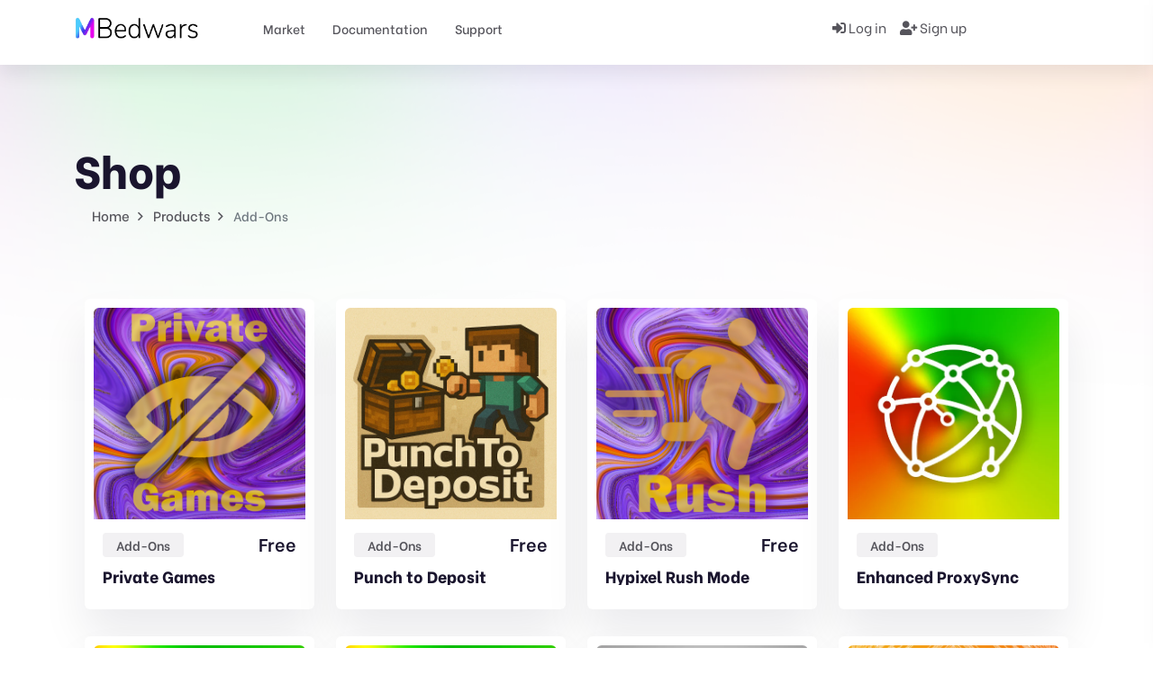

--- FILE ---
content_type: text/html; charset=UTF-8
request_url: https://mbedwars.com/product-category/addons/
body_size: 23640
content:
<!doctype html><html lang="en-US"><head><meta charset="UTF-8"><meta name="viewport" content="width=device-width, initial-scale=1"><link rel="profile" href="https://gmpg.org/xfn/11"><title>Add-Ons &#8211; Marcely&#039;s Bedwars</title><meta name='robots' content='max-image-preview:large' /><link rel='dns-prefetch' href='//www.googletagmanager.com' /><link rel='dns-prefetch' href='//fonts.googleapis.com' /><link rel="alternate" type="application/rss+xml" title="Marcely&#039;s Bedwars &raquo; Feed" href="https://mbedwars.com/feed/" /><link rel="alternate" type="application/rss+xml" title="Marcely&#039;s Bedwars &raquo; Comments Feed" href="https://mbedwars.com/comments/feed/" /><link rel="alternate" type="application/rss+xml" title="Marcely&#039;s Bedwars &raquo; Add-Ons Category Feed" href="https://mbedwars.com/product-category/addons/feed/" /><style id='wp-img-auto-sizes-contain-inline-css' type='text/css'>img:is([sizes=auto i],[sizes^="auto," i]){contain-intrinsic-size:3000px 1500px}</style><link rel='stylesheet' id='berocket_mm_quantity_style-css' href='https://mbedwars.com/wp-content/cache/autoptimize/css/autoptimize_single_7dbffe21d9904dd02a99557a391c64ba.css?ver=1.3.8.3' type='text/css' media='all' /><link rel='stylesheet' id='german-market-blocks-integrations-css' href='https://mbedwars.com/wp-content/cache/autoptimize/css/autoptimize_single_91a60b10e0e2b61d53665cc37f14e1d1.css?ver=3.54' type='text/css' media='all' /><link rel='stylesheet' id='german-market-checkout-block-checkboxes-css' href='https://mbedwars.com/wp-content/cache/autoptimize/css/autoptimize_single_c7161916f9fd3180a4f318bb44e6a91b.css?ver=3.54' type='text/css' media='all' /><link rel='stylesheet' id='german-market-product-charging-device-css' href='https://mbedwars.com/wp-content/cache/autoptimize/css/autoptimize_single_60c357621aa60cd27f72cbabae480b48.css?ver=3.54' type='text/css' media='all' /><style id='wp-emoji-styles-inline-css' type='text/css'>img.wp-smiley,img.emoji{display:inline !important;border:none !important;box-shadow:none !important;height:1em !important;width:1em !important;margin:0 .07em !important;vertical-align:-.1em !important;background:0 0 !important;padding:0 !important}</style><link rel='stylesheet' id='wp-block-library-css' href='https://mbedwars.com/wp-includes/css/dist/block-library/style.min.css?ver=6.9' type='text/css' media='all' /><link rel='stylesheet' id='wc-blocks-style-css' href='https://mbedwars.com/wp-content/cache/autoptimize/css/autoptimize_single_e2d671c403c7e2bd09b3b298c748d0db.css?ver=wc-10.4.3' type='text/css' media='all' /><style id='global-styles-inline-css' type='text/css'>:root{--wp--preset--aspect-ratio--square:1;--wp--preset--aspect-ratio--4-3:4/3;--wp--preset--aspect-ratio--3-4:3/4;--wp--preset--aspect-ratio--3-2:3/2;--wp--preset--aspect-ratio--2-3:2/3;--wp--preset--aspect-ratio--16-9:16/9;--wp--preset--aspect-ratio--9-16:9/16;--wp--preset--color--black:#000;--wp--preset--color--cyan-bluish-gray:#abb8c3;--wp--preset--color--white:#fff;--wp--preset--color--pale-pink:#f78da7;--wp--preset--color--vivid-red:#cf2e2e;--wp--preset--color--luminous-vivid-orange:#ff6900;--wp--preset--color--luminous-vivid-amber:#fcb900;--wp--preset--color--light-green-cyan:#7bdcb5;--wp--preset--color--vivid-green-cyan:#00d084;--wp--preset--color--pale-cyan-blue:#8ed1fc;--wp--preset--color--vivid-cyan-blue:#0693e3;--wp--preset--color--vivid-purple:#9b51e0;--wp--preset--gradient--vivid-cyan-blue-to-vivid-purple:linear-gradient(135deg,#0693e3 0%,#9b51e0 100%);--wp--preset--gradient--light-green-cyan-to-vivid-green-cyan:linear-gradient(135deg,#7adcb4 0%,#00d082 100%);--wp--preset--gradient--luminous-vivid-amber-to-luminous-vivid-orange:linear-gradient(135deg,#fcb900 0%,#ff6900 100%);--wp--preset--gradient--luminous-vivid-orange-to-vivid-red:linear-gradient(135deg,#ff6900 0%,#cf2e2e 100%);--wp--preset--gradient--very-light-gray-to-cyan-bluish-gray:linear-gradient(135deg,#eee 0%,#a9b8c3 100%);--wp--preset--gradient--cool-to-warm-spectrum:linear-gradient(135deg,#4aeadc 0%,#9778d1 20%,#cf2aba 40%,#ee2c82 60%,#fb6962 80%,#fef84c 100%);--wp--preset--gradient--blush-light-purple:linear-gradient(135deg,#ffceec 0%,#9896f0 100%);--wp--preset--gradient--blush-bordeaux:linear-gradient(135deg,#fecda5 0%,#fe2d2d 50%,#6b003e 100%);--wp--preset--gradient--luminous-dusk:linear-gradient(135deg,#ffcb70 0%,#c751c0 50%,#4158d0 100%);--wp--preset--gradient--pale-ocean:linear-gradient(135deg,#fff5cb 0%,#b6e3d4 50%,#33a7b5 100%);--wp--preset--gradient--electric-grass:linear-gradient(135deg,#caf880 0%,#71ce7e 100%);--wp--preset--gradient--midnight:linear-gradient(135deg,#020381 0%,#2874fc 100%);--wp--preset--font-size--small:13px;--wp--preset--font-size--medium:20px;--wp--preset--font-size--large:36px;--wp--preset--font-size--x-large:42px;--wp--preset--spacing--20:.44rem;--wp--preset--spacing--30:.67rem;--wp--preset--spacing--40:1rem;--wp--preset--spacing--50:1.5rem;--wp--preset--spacing--60:2.25rem;--wp--preset--spacing--70:3.38rem;--wp--preset--spacing--80:5.06rem;--wp--preset--shadow--natural:6px 6px 9px rgba(0,0,0,.2);--wp--preset--shadow--deep:12px 12px 50px rgba(0,0,0,.4);--wp--preset--shadow--sharp:6px 6px 0px rgba(0,0,0,.2);--wp--preset--shadow--outlined:6px 6px 0px -3px #fff,6px 6px #000;--wp--preset--shadow--crisp:6px 6px 0px #000}:where(.is-layout-flex){gap:.5em}:where(.is-layout-grid){gap:.5em}body .is-layout-flex{display:flex}.is-layout-flex{flex-wrap:wrap;align-items:center}.is-layout-flex>:is(*,div){margin:0}body .is-layout-grid{display:grid}.is-layout-grid>:is(*,div){margin:0}:where(.wp-block-columns.is-layout-flex){gap:2em}:where(.wp-block-columns.is-layout-grid){gap:2em}:where(.wp-block-post-template.is-layout-flex){gap:1.25em}:where(.wp-block-post-template.is-layout-grid){gap:1.25em}.has-black-color{color:var(--wp--preset--color--black) !important}.has-cyan-bluish-gray-color{color:var(--wp--preset--color--cyan-bluish-gray) !important}.has-white-color{color:var(--wp--preset--color--white) !important}.has-pale-pink-color{color:var(--wp--preset--color--pale-pink) !important}.has-vivid-red-color{color:var(--wp--preset--color--vivid-red) !important}.has-luminous-vivid-orange-color{color:var(--wp--preset--color--luminous-vivid-orange) !important}.has-luminous-vivid-amber-color{color:var(--wp--preset--color--luminous-vivid-amber) !important}.has-light-green-cyan-color{color:var(--wp--preset--color--light-green-cyan) !important}.has-vivid-green-cyan-color{color:var(--wp--preset--color--vivid-green-cyan) !important}.has-pale-cyan-blue-color{color:var(--wp--preset--color--pale-cyan-blue) !important}.has-vivid-cyan-blue-color{color:var(--wp--preset--color--vivid-cyan-blue) !important}.has-vivid-purple-color{color:var(--wp--preset--color--vivid-purple) !important}.has-black-background-color{background-color:var(--wp--preset--color--black) !important}.has-cyan-bluish-gray-background-color{background-color:var(--wp--preset--color--cyan-bluish-gray) !important}.has-white-background-color{background-color:var(--wp--preset--color--white) !important}.has-pale-pink-background-color{background-color:var(--wp--preset--color--pale-pink) !important}.has-vivid-red-background-color{background-color:var(--wp--preset--color--vivid-red) !important}.has-luminous-vivid-orange-background-color{background-color:var(--wp--preset--color--luminous-vivid-orange) !important}.has-luminous-vivid-amber-background-color{background-color:var(--wp--preset--color--luminous-vivid-amber) !important}.has-light-green-cyan-background-color{background-color:var(--wp--preset--color--light-green-cyan) !important}.has-vivid-green-cyan-background-color{background-color:var(--wp--preset--color--vivid-green-cyan) !important}.has-pale-cyan-blue-background-color{background-color:var(--wp--preset--color--pale-cyan-blue) !important}.has-vivid-cyan-blue-background-color{background-color:var(--wp--preset--color--vivid-cyan-blue) !important}.has-vivid-purple-background-color{background-color:var(--wp--preset--color--vivid-purple) !important}.has-black-border-color{border-color:var(--wp--preset--color--black) !important}.has-cyan-bluish-gray-border-color{border-color:var(--wp--preset--color--cyan-bluish-gray) !important}.has-white-border-color{border-color:var(--wp--preset--color--white) !important}.has-pale-pink-border-color{border-color:var(--wp--preset--color--pale-pink) !important}.has-vivid-red-border-color{border-color:var(--wp--preset--color--vivid-red) !important}.has-luminous-vivid-orange-border-color{border-color:var(--wp--preset--color--luminous-vivid-orange) !important}.has-luminous-vivid-amber-border-color{border-color:var(--wp--preset--color--luminous-vivid-amber) !important}.has-light-green-cyan-border-color{border-color:var(--wp--preset--color--light-green-cyan) !important}.has-vivid-green-cyan-border-color{border-color:var(--wp--preset--color--vivid-green-cyan) !important}.has-pale-cyan-blue-border-color{border-color:var(--wp--preset--color--pale-cyan-blue) !important}.has-vivid-cyan-blue-border-color{border-color:var(--wp--preset--color--vivid-cyan-blue) !important}.has-vivid-purple-border-color{border-color:var(--wp--preset--color--vivid-purple) !important}.has-vivid-cyan-blue-to-vivid-purple-gradient-background{background:var(--wp--preset--gradient--vivid-cyan-blue-to-vivid-purple) !important}.has-light-green-cyan-to-vivid-green-cyan-gradient-background{background:var(--wp--preset--gradient--light-green-cyan-to-vivid-green-cyan) !important}.has-luminous-vivid-amber-to-luminous-vivid-orange-gradient-background{background:var(--wp--preset--gradient--luminous-vivid-amber-to-luminous-vivid-orange) !important}.has-luminous-vivid-orange-to-vivid-red-gradient-background{background:var(--wp--preset--gradient--luminous-vivid-orange-to-vivid-red) !important}.has-very-light-gray-to-cyan-bluish-gray-gradient-background{background:var(--wp--preset--gradient--very-light-gray-to-cyan-bluish-gray) !important}.has-cool-to-warm-spectrum-gradient-background{background:var(--wp--preset--gradient--cool-to-warm-spectrum) !important}.has-blush-light-purple-gradient-background{background:var(--wp--preset--gradient--blush-light-purple) !important}.has-blush-bordeaux-gradient-background{background:var(--wp--preset--gradient--blush-bordeaux) !important}.has-luminous-dusk-gradient-background{background:var(--wp--preset--gradient--luminous-dusk) !important}.has-pale-ocean-gradient-background{background:var(--wp--preset--gradient--pale-ocean) !important}.has-electric-grass-gradient-background{background:var(--wp--preset--gradient--electric-grass) !important}.has-midnight-gradient-background{background:var(--wp--preset--gradient--midnight) !important}.has-small-font-size{font-size:var(--wp--preset--font-size--small) !important}.has-medium-font-size{font-size:var(--wp--preset--font-size--medium) !important}.has-large-font-size{font-size:var(--wp--preset--font-size--large) !important}.has-x-large-font-size{font-size:var(--wp--preset--font-size--x-large) !important}</style><style id='classic-theme-styles-inline-css' type='text/css'>/*! This file is auto-generated */
.wp-block-button__link{color:#fff;background-color:#32373c;border-radius:9999px;box-shadow:none;text-decoration:none;padding:calc(.667em + 2px) calc(1.333em + 2px);font-size:1.125em}.wp-block-file__button{background:#32373c;color:#fff;text-decoration:none}</style><link rel='stylesheet' id='bbspoiler-css' href='https://mbedwars.com/wp-content/cache/autoptimize/css/autoptimize_single_3cf47791ff016a1dfac5fdeb134ea861.css?ver=6.9' type='text/css' media='all' /><link rel='stylesheet' id='cbxchangelog-public-css-css' href='https://mbedwars.com/wp-content/cache/autoptimize/css/autoptimize_single_24f08c23879f30387de86ce405839761.css?ver=1769154614' type='text/css' media='all' /><link rel='stylesheet' id='somdn-style-css' href='https://mbedwars.com/wp-content/cache/autoptimize/css/autoptimize_single_8b7be4fe873777a032d3399862c5e9f5.css?ver=6.9' type='text/css' media='all' /><link rel='stylesheet' id='woocommerce-layout-css' href='https://mbedwars.com/wp-content/cache/autoptimize/css/autoptimize_single_e98f5279cacaef826050eb2595082e77.css?ver=10.4.3' type='text/css' media='all' /><link rel='stylesheet' id='woocommerce-smallscreen-css' href='https://mbedwars.com/wp-content/cache/autoptimize/css/autoptimize_single_59d266c0ea580aae1113acb3761f7ad5.css?ver=10.4.3' type='text/css' media='only screen and (max-width: 768px)' /><link rel='stylesheet' id='woocommerce-general-css' href='https://mbedwars.com/wp-content/cache/autoptimize/css/autoptimize_single_0a5cfa15a1c3bce6319a071a84e71e83.css?ver=10.4.3' type='text/css' media='all' /><style id='woocommerce-inline-inline-css' type='text/css'>.woocommerce form .form-row .required{visibility:visible}</style><link rel='stylesheet' id='wt-woocommerce-related-products-css' href='https://mbedwars.com/wp-content/cache/autoptimize/css/autoptimize_single_a9108ff447b0d4c114121e1f6381ced4.css?ver=1.7.6' type='text/css' media='all' /><link rel='stylesheet' id='carousel-css-css' href='https://mbedwars.com/wp-content/plugins/wt-woocommerce-related-products/public/css/owl.carousel.min.css?ver=1.7.6' type='text/css' media='all' /><link rel='stylesheet' id='carousel-theme-css-css' href='https://mbedwars.com/wp-content/plugins/wt-woocommerce-related-products/public/css/owl.theme.default.min.css?ver=1.7.6' type='text/css' media='all' /><link rel='stylesheet' id='bdevselement-main-css' href='https://mbedwars.com/wp-content/plugins/bdevs-element/assets/css/bdevs-element.css?ver=1.1.5' type='text/css' media='all' /><link rel='stylesheet' id='yith-wcan-shortcodes-css' href='https://mbedwars.com/wp-content/cache/autoptimize/css/autoptimize_single_d4b9f1e3824550a1a085276152da127c.css?ver=5.16.0' type='text/css' media='all' /><style id='yith-wcan-shortcodes-inline-css' type='text/css'>:root{--yith-wcan-filters_colors_titles:#434343;--yith-wcan-filters_colors_background:#fff;--yith-wcan-filters_colors_accent:#a7144c;--yith-wcan-filters_colors_accent_r:167;--yith-wcan-filters_colors_accent_g:20;--yith-wcan-filters_colors_accent_b:76;--yith-wcan-color_swatches_border_radius:100%;--yith-wcan-color_swatches_size:30px;--yith-wcan-labels_style_background:#fff;--yith-wcan-labels_style_background_hover:#a7144c;--yith-wcan-labels_style_background_active:#a7144c;--yith-wcan-labels_style_text:#434343;--yith-wcan-labels_style_text_hover:#fff;--yith-wcan-labels_style_text_active:#fff;--yith-wcan-anchors_style_text:#434343;--yith-wcan-anchors_style_text_hover:#a7144c;--yith-wcan-anchors_style_text_active:#a7144c}</style><style id="markite-fonts-css" media="all">/* vietnamese */
@font-face {
  font-family: 'Be Vietnam';
  font-style: normal;
  font-weight: 300;
  font-display: swap;
  src: url(/fonts.gstatic.com/s/bevietnam/v10/FBVwdDflz-iPfoPuIC2iKg0F_U9FJkwpNzZQXQ.woff2) format('woff2');
  unicode-range: U+0102-0103, U+0110-0111, U+0128-0129, U+0168-0169, U+01A0-01A1, U+01AF-01B0, U+0300-0301, U+0303-0304, U+0308-0309, U+0323, U+0329, U+1EA0-1EF9, U+20AB;
}
/* latin-ext */
@font-face {
  font-family: 'Be Vietnam';
  font-style: normal;
  font-weight: 300;
  font-display: swap;
  src: url(/fonts.gstatic.com/s/bevietnam/v10/FBVwdDflz-iPfoPuIC2iKg0F_U5FJkwpNzZQXQ.woff2) format('woff2');
  unicode-range: U+0100-02BA, U+02BD-02C5, U+02C7-02CC, U+02CE-02D7, U+02DD-02FF, U+0304, U+0308, U+0329, U+1D00-1DBF, U+1E00-1E9F, U+1EF2-1EFF, U+2020, U+20A0-20AB, U+20AD-20C0, U+2113, U+2C60-2C7F, U+A720-A7FF;
}
/* latin */
@font-face {
  font-family: 'Be Vietnam';
  font-style: normal;
  font-weight: 300;
  font-display: swap;
  src: url(/fonts.gstatic.com/s/bevietnam/v10/FBVwdDflz-iPfoPuIC2iKg0F_UBFJkwpNzY.woff2) format('woff2');
  unicode-range: U+0000-00FF, U+0131, U+0152-0153, U+02BB-02BC, U+02C6, U+02DA, U+02DC, U+0304, U+0308, U+0329, U+2000-206F, U+20AC, U+2122, U+2191, U+2193, U+2212, U+2215, U+FEFF, U+FFFD;
}
/* vietnamese */
@font-face {
  font-family: 'Be Vietnam';
  font-style: normal;
  font-weight: 400;
  font-display: swap;
  src: url(/fonts.gstatic.com/s/bevietnam/v10/FBVzdDflz-iPfoPuIC2iIqkn6G1nK2YTPg.woff2) format('woff2');
  unicode-range: U+0102-0103, U+0110-0111, U+0128-0129, U+0168-0169, U+01A0-01A1, U+01AF-01B0, U+0300-0301, U+0303-0304, U+0308-0309, U+0323, U+0329, U+1EA0-1EF9, U+20AB;
}
/* latin-ext */
@font-face {
  font-family: 'Be Vietnam';
  font-style: normal;
  font-weight: 400;
  font-display: swap;
  src: url(/fonts.gstatic.com/s/bevietnam/v10/FBVzdDflz-iPfoPuIC2iIqgn6G1nK2YTPg.woff2) format('woff2');
  unicode-range: U+0100-02BA, U+02BD-02C5, U+02C7-02CC, U+02CE-02D7, U+02DD-02FF, U+0304, U+0308, U+0329, U+1D00-1DBF, U+1E00-1E9F, U+1EF2-1EFF, U+2020, U+20A0-20AB, U+20AD-20C0, U+2113, U+2C60-2C7F, U+A720-A7FF;
}
/* latin */
@font-face {
  font-family: 'Be Vietnam';
  font-style: normal;
  font-weight: 400;
  font-display: swap;
  src: url(/fonts.gstatic.com/s/bevietnam/v10/FBVzdDflz-iPfoPuIC2iIqYn6G1nK2Y.woff2) format('woff2');
  unicode-range: U+0000-00FF, U+0131, U+0152-0153, U+02BB-02BC, U+02C6, U+02DA, U+02DC, U+0304, U+0308, U+0329, U+2000-206F, U+20AC, U+2122, U+2191, U+2193, U+2212, U+2215, U+FEFF, U+FFFD;
}
/* vietnamese */
@font-face {
  font-family: 'Be Vietnam';
  font-style: normal;
  font-weight: 500;
  font-display: swap;
  src: url(/fonts.gstatic.com/s/bevietnam/v10/FBVwdDflz-iPfoPuIC2iKlUE_U9FJkwpNzZQXQ.woff2) format('woff2');
  unicode-range: U+0102-0103, U+0110-0111, U+0128-0129, U+0168-0169, U+01A0-01A1, U+01AF-01B0, U+0300-0301, U+0303-0304, U+0308-0309, U+0323, U+0329, U+1EA0-1EF9, U+20AB;
}
/* latin-ext */
@font-face {
  font-family: 'Be Vietnam';
  font-style: normal;
  font-weight: 500;
  font-display: swap;
  src: url(/fonts.gstatic.com/s/bevietnam/v10/FBVwdDflz-iPfoPuIC2iKlUE_U5FJkwpNzZQXQ.woff2) format('woff2');
  unicode-range: U+0100-02BA, U+02BD-02C5, U+02C7-02CC, U+02CE-02D7, U+02DD-02FF, U+0304, U+0308, U+0329, U+1D00-1DBF, U+1E00-1E9F, U+1EF2-1EFF, U+2020, U+20A0-20AB, U+20AD-20C0, U+2113, U+2C60-2C7F, U+A720-A7FF;
}
/* latin */
@font-face {
  font-family: 'Be Vietnam';
  font-style: normal;
  font-weight: 500;
  font-display: swap;
  src: url(/fonts.gstatic.com/s/bevietnam/v10/FBVwdDflz-iPfoPuIC2iKlUE_UBFJkwpNzY.woff2) format('woff2');
  unicode-range: U+0000-00FF, U+0131, U+0152-0153, U+02BB-02BC, U+02C6, U+02DA, U+02DC, U+0304, U+0308, U+0329, U+2000-206F, U+20AC, U+2122, U+2191, U+2193, U+2212, U+2215, U+FEFF, U+FFFD;
}
/* vietnamese */
@font-face {
  font-family: 'Be Vietnam';
  font-style: normal;
  font-weight: 600;
  font-display: swap;
  src: url(/fonts.gstatic.com/s/bevietnam/v10/FBVwdDflz-iPfoPuIC2iKnkD_U9FJkwpNzZQXQ.woff2) format('woff2');
  unicode-range: U+0102-0103, U+0110-0111, U+0128-0129, U+0168-0169, U+01A0-01A1, U+01AF-01B0, U+0300-0301, U+0303-0304, U+0308-0309, U+0323, U+0329, U+1EA0-1EF9, U+20AB;
}
/* latin-ext */
@font-face {
  font-family: 'Be Vietnam';
  font-style: normal;
  font-weight: 600;
  font-display: swap;
  src: url(/fonts.gstatic.com/s/bevietnam/v10/FBVwdDflz-iPfoPuIC2iKnkD_U5FJkwpNzZQXQ.woff2) format('woff2');
  unicode-range: U+0100-02BA, U+02BD-02C5, U+02C7-02CC, U+02CE-02D7, U+02DD-02FF, U+0304, U+0308, U+0329, U+1D00-1DBF, U+1E00-1E9F, U+1EF2-1EFF, U+2020, U+20A0-20AB, U+20AD-20C0, U+2113, U+2C60-2C7F, U+A720-A7FF;
}
/* latin */
@font-face {
  font-family: 'Be Vietnam';
  font-style: normal;
  font-weight: 600;
  font-display: swap;
  src: url(/fonts.gstatic.com/s/bevietnam/v10/FBVwdDflz-iPfoPuIC2iKnkD_UBFJkwpNzY.woff2) format('woff2');
  unicode-range: U+0000-00FF, U+0131, U+0152-0153, U+02BB-02BC, U+02C6, U+02DA, U+02DC, U+0304, U+0308, U+0329, U+2000-206F, U+20AC, U+2122, U+2191, U+2193, U+2212, U+2215, U+FEFF, U+FFFD;
}
/* vietnamese */
@font-face {
  font-family: 'Be Vietnam';
  font-style: normal;
  font-weight: 700;
  font-display: swap;
  src: url(/fonts.gstatic.com/s/bevietnam/v10/FBVwdDflz-iPfoPuIC2iKh0C_U9FJkwpNzZQXQ.woff2) format('woff2');
  unicode-range: U+0102-0103, U+0110-0111, U+0128-0129, U+0168-0169, U+01A0-01A1, U+01AF-01B0, U+0300-0301, U+0303-0304, U+0308-0309, U+0323, U+0329, U+1EA0-1EF9, U+20AB;
}
/* latin-ext */
@font-face {
  font-family: 'Be Vietnam';
  font-style: normal;
  font-weight: 700;
  font-display: swap;
  src: url(/fonts.gstatic.com/s/bevietnam/v10/FBVwdDflz-iPfoPuIC2iKh0C_U5FJkwpNzZQXQ.woff2) format('woff2');
  unicode-range: U+0100-02BA, U+02BD-02C5, U+02C7-02CC, U+02CE-02D7, U+02DD-02FF, U+0304, U+0308, U+0329, U+1D00-1DBF, U+1E00-1E9F, U+1EF2-1EFF, U+2020, U+20A0-20AB, U+20AD-20C0, U+2113, U+2C60-2C7F, U+A720-A7FF;
}
/* latin */
@font-face {
  font-family: 'Be Vietnam';
  font-style: normal;
  font-weight: 700;
  font-display: swap;
  src: url(/fonts.gstatic.com/s/bevietnam/v10/FBVwdDflz-iPfoPuIC2iKh0C_UBFJkwpNzY.woff2) format('woff2');
  unicode-range: U+0000-00FF, U+0131, U+0152-0153, U+02BB-02BC, U+02C6, U+02DA, U+02DC, U+0304, U+0308, U+0329, U+2000-206F, U+20AC, U+2122, U+2191, U+2193, U+2212, U+2215, U+FEFF, U+FFFD;
}
/* vietnamese */
@font-face {
  font-family: 'Be Vietnam';
  font-style: normal;
  font-weight: 800;
  font-display: swap;
  src: url(/fonts.gstatic.com/s/bevietnam/v10/FBVwdDflz-iPfoPuIC2iKgEB_U9FJkwpNzZQXQ.woff2) format('woff2');
  unicode-range: U+0102-0103, U+0110-0111, U+0128-0129, U+0168-0169, U+01A0-01A1, U+01AF-01B0, U+0300-0301, U+0303-0304, U+0308-0309, U+0323, U+0329, U+1EA0-1EF9, U+20AB;
}
/* latin-ext */
@font-face {
  font-family: 'Be Vietnam';
  font-style: normal;
  font-weight: 800;
  font-display: swap;
  src: url(/fonts.gstatic.com/s/bevietnam/v10/FBVwdDflz-iPfoPuIC2iKgEB_U5FJkwpNzZQXQ.woff2) format('woff2');
  unicode-range: U+0100-02BA, U+02BD-02C5, U+02C7-02CC, U+02CE-02D7, U+02DD-02FF, U+0304, U+0308, U+0329, U+1D00-1DBF, U+1E00-1E9F, U+1EF2-1EFF, U+2020, U+20A0-20AB, U+20AD-20C0, U+2113, U+2C60-2C7F, U+A720-A7FF;
}
/* latin */
@font-face {
  font-family: 'Be Vietnam';
  font-style: normal;
  font-weight: 800;
  font-display: swap;
  src: url(/fonts.gstatic.com/s/bevietnam/v10/FBVwdDflz-iPfoPuIC2iKgEB_UBFJkwpNzY.woff2) format('woff2');
  unicode-range: U+0000-00FF, U+0131, U+0152-0153, U+02BB-02BC, U+02C6, U+02DA, U+02DC, U+0304, U+0308, U+0329, U+2000-206F, U+20AC, U+2122, U+2191, U+2193, U+2212, U+2215, U+FEFF, U+FFFD;
}
</style><link rel='stylesheet' id='bootstrap-css' href='https://mbedwars.com/wp-content/themes/markite/assets/css/bootstrap.min.css?ver=6.9' type='text/css' media='all' /><link rel='stylesheet' id='preloader-css' href='https://mbedwars.com/wp-content/cache/autoptimize/css/autoptimize_single_f8f43e18c99311f2f2e10466e5ce2e0d.css?ver=6.9' type='text/css' media='all' /><link rel='stylesheet' id='slick-css' href='https://mbedwars.com/wp-content/cache/autoptimize/css/autoptimize_single_b06073c5a23326dcc332b78d42c7290c.css?ver=6.9' type='text/css' media='all' /><link rel='stylesheet' id='meanmenu-css' href='https://mbedwars.com/wp-content/cache/autoptimize/css/autoptimize_single_188cea846071ef2ab3a6a38c75418c7a.css?ver=6.9' type='text/css' media='all' /><link rel='stylesheet' id='owl-carousel-css' href='https://mbedwars.com/wp-content/themes/markite/assets/css/owl.carousel.min.css?ver=6.9' type='text/css' media='all' /><link rel='stylesheet' id='animate-css' href='https://mbedwars.com/wp-content/themes/markite/assets/css/animate.min.css?ver=6.9' type='text/css' media='all' /><link rel='stylesheet' id='backtotop-css' href='https://mbedwars.com/wp-content/cache/autoptimize/css/autoptimize_single_7445b4ba63108809fa43ba4c95a34934.css?ver=6.9' type='text/css' media='all' /><link rel='stylesheet' id='fontawesome-pro-css' href='https://mbedwars.com/wp-content/cache/autoptimize/css/autoptimize_single_35062f5b67646e1ec07e249fe42c27ff.css?ver=6.9' type='text/css' media='all' /><link rel='stylesheet' id='elegantfont-css' href='https://mbedwars.com/wp-content/cache/autoptimize/css/autoptimize_single_81f06ffe969d223fd5b3f3e821a0598b.css?ver=6.9' type='text/css' media='all' /><link rel='stylesheet' id='nice-select-css' href='https://mbedwars.com/wp-content/cache/autoptimize/css/autoptimize_single_b83506d101e8a03948d5c01e83da2b8e.css?ver=6.9' type='text/css' media='all' /><link rel='stylesheet' id='markite-unit-css' href='https://mbedwars.com/wp-content/cache/autoptimize/css/autoptimize_single_182e951c081fb07130b1b42703aa1707.css?ver=6.9' type='text/css' media='all' /><link rel='stylesheet' id='markite-default-css' href='https://mbedwars.com/wp-content/cache/autoptimize/css/autoptimize_single_d8454e5d2f18d36a3a3ca5706995bfc9.css?ver=6.9' type='text/css' media='all' /><link rel='stylesheet' id='markite-core-css' href='https://mbedwars.com/wp-content/cache/autoptimize/css/autoptimize_single_bd9bf4b3ad60ca5dca04e9289d446118.css?ver=6.9' type='text/css' media='all' /><link rel='stylesheet' id='markite-style-css' href='https://mbedwars.com/wp-content/cache/autoptimize/css/autoptimize_single_38e42452fc4e9af9cb5ef1025bf1e1d1.css?ver=6.9' type='text/css' media='all' /><link rel='stylesheet' id='markite-responsive-css' href='https://mbedwars.com/wp-content/cache/autoptimize/css/autoptimize_single_ff3758e46167a1078fdc84988d91893c.css?ver=6.9' type='text/css' media='all' /><link rel='stylesheet' id='markite-custom-css' href='https://mbedwars.com/wp-content/cache/autoptimize/css/autoptimize_single_fe12cd61e8ceeda16f960641615d8918.css?ver=6.9' type='text/css' media='all' /><style id='markite-custom-inline-css' type='text/css'>.main-menu ul li.active>a,.main-menu ul li .submenu li:hover>a,.main-menu ul li:hover>a,.header__login a:hover,.category__title a:hover,.link-btn:hover,.trending__title a:hover,.trending__price span,.product__title a:hover,.product__author a:hover,.testimonial__info span,.section__title span,.footer-style-1 .footer__widget ul li a:hover,.featured__title a:hover,.services__title a:hover,.product__title-2 a:hover,.yith-wcan-filters .yith-wcan-filter .filter-items .filter-item>label>a:hover,.yith-wcan-filters .yith-wcan-filter .filter-items .filter-item.active>label>a,.trail-items li a:hover,.product__proprietor-name h5 a:hover,.product__proprietor-price span,.product__tab .nav-tabs .nav-link.active,.product__tab .nav-tabs .nav-link:hover,.support__thumb p a:hover,.faq__tab-content .accordion-item .accordion-header .accordion-button:hover,.faq__tab-content .accordion-item .accordion-header .accordion-button,.faq__tab-content .accordion-item .accordion-header .accordion-button:after,.faq__tab-content .accordion-item .accordion-header .accordion-button:hover:after,.faq__tab .nav-tabs .nav-item .nav-link.active,.faq__tab .nav-tabs .nav-item .nav-link:hover,.blog__text a:hover,.about__sub-title,.blog__title a:hover,.pricing__tab .nav .nav-item .nav-link.active,.pricing__tab .nav .nav-item .nav-link:hover,.pricing__switch button,.pricing__features ul.price-fe-list li i,.rc-text h6:hover,.sidebar__widget ul li a:hover,.sidebar__widget ul li a:hover:after,.postbox__meta span i,.postbox__meta a:hover,.blog-title:hover,.postbox__details p .highlight,blockquote:before,.logged-in-as a:hover,.postbox__details p.drop-cap:first-letter ,.contact__content-title a:hover,.progress-wrap:after,a.m-btn-border,.latest-blog-title a:hover,.woocommerce-message:before,.woocommerce-info:before,.markite-page-content table a,.woocommerce .m-btn-disabled:disabled,body #dokan-store-listing-filter-wrap .right .toggle-view .active,.latest-post-meta span i,.mt_cat_title:hover,.product-remove a.remove:hover:before,.woocommerce-error:before{color:#5f3afc}.hero__search-input input:focus,.category__item:hover,.testimonial__slider .owl-dots .owl-dot.active,.testimonial__slider-2 .owl-dots .owl-dot.active,.documentation__search-input input:focus,.pricing__item.active,.sidebar__search-wrapper input:focus,blockquote,.comment__input textarea:focus,.contact__input input:focus,.contact__input textarea:focus,.m-btn-border:hover,.p-btn-border:hover,.woocommerce-message,.woocommerce-info,.dokan-btn.dokan-btn-theme.vendor-dashboard,.woocommerce .m-btn-disabled:disabled,button#place_order,#bulk-product-action,.dokan-btn.dokan-btn-theme.dokan-add-new-product,.dokan-btn.dokan-btn-sm.dokan-btn-danger.dokan-btn-theme,#bulk-order-action,.dokan-update-setting-top-button.dokan-btn.dokan-btn-theme.dokan-right,.dokan-btn.dokan-btn-danger.dokan-btn-theme,.search-store-products.dokan-btn-theme,body input[type=submit].dokan-btn-theme,a.dokan-btn-theme,.dokan-btn-theme,span.dokan-btn-theme,button.dokan-btn-theme,.new-tab-wrapper button.active,.link_prview:hover,.link_heart,.woocommerce-error,.cta__btn.active,.m-btn-border-2:hover{border-color:#5f3afc}.progress-wrap svg.progress-circle path{stroke:#5f3afc}</style><link rel='stylesheet' id='mollie-applepaydirect-css' href='https://mbedwars.com/wp-content/plugins/mollie-payments-for-woocommerce/public/css/mollie-applepaydirect.min.css?ver=1768827308' type='text/css' media='screen' /><link rel='stylesheet' id='german-market-blocks-order-button-position-css' href='https://mbedwars.com/wp-content/cache/autoptimize/css/autoptimize_single_71eecd5c9ca7a72d5f9272bea6cbe63b.css?ver=3.54' type='text/css' media='all' /><link rel='stylesheet' id='woocommerce-de_frontend_styles-css' href='https://mbedwars.com/wp-content/plugins/woocommerce-german-market/css/frontend.min.css?ver=3.54' type='text/css' media='all' /><link rel='stylesheet' id='hcb-style-css' href='https://mbedwars.com/wp-content/cache/autoptimize/css/autoptimize_single_957f00be846658e69209e3e51eeedd40.css?ver=012375014' type='text/css' media='all' /><style id='hcb-style-inline-css' type='text/css'>:root{--hcb--fz--base:14px}:root{--hcb--fz--mobile:13px}:root{--hcb--ff:Menlo,Consolas,"Hiragino Kaku Gothic ProN","Hiragino Sans",Meiryo,sans-serif}</style><link rel='stylesheet' id='slick-theme-css' href='https://mbedwars.com/wp-content/cache/autoptimize/css/autoptimize_single_eab4136cac11ac742af5bba15391c621.css?ver=2.1.3' type='text/css' media='all' /><link rel='stylesheet' id='fancybox-css' href='https://mbedwars.com/wp-content/plugins/woo-product-gallery-slider%20CUSTOM/assets/css/jquery.fancybox.min.css?ver=2.1.3' type='text/css' media='all' /><style id='fancybox-inline-css' type='text/css'>.wpgs-nav .slick-active img{opacity:.7;transition:all ease-in .3s}.wpgs-nav .slick-current img{opacity:1}.wpgs-for .slick-arrow{position:absolute;z-index:1;cursor:pointer;top:50%;margin-top:-15px}.wpgs .slick-disabled{display:none}.flaticon-right-arrow{right:0}.wpgs-for .slick-arrow:before,.wpgs-nav .slick-prev:before,.wpgs-nav .slick-next:before{color:#5f3afc !important}.fancybox-bg{background:#000 !important}</style><link rel='stylesheet' id='flaticon-wpgs-css' href='https://mbedwars.com/wp-content/cache/autoptimize/css/autoptimize_single_b242f426403db6323a0a1152b5777c7b.css?ver=2.1.3' type='text/css' media='all' /><link rel='stylesheet' id='um_modal-css' href='https://mbedwars.com/wp-content/plugins/ultimate-member/assets/css/um-modal.min.css?ver=2.11.1' type='text/css' media='all' /><link rel='stylesheet' id='um_ui-css' href='https://mbedwars.com/wp-content/plugins/ultimate-member/assets/libs/jquery-ui/jquery-ui.min.css?ver=1.13.2' type='text/css' media='all' /><link rel='stylesheet' id='um_tipsy-css' href='https://mbedwars.com/wp-content/plugins/ultimate-member/assets/libs/tipsy/tipsy.min.css?ver=1.0.0a' type='text/css' media='all' /><link rel='stylesheet' id='um_raty-css' href='https://mbedwars.com/wp-content/plugins/ultimate-member/assets/libs/raty/um-raty.min.css?ver=2.6.0' type='text/css' media='all' /><link rel='stylesheet' id='select2-css' href='https://mbedwars.com/wp-content/plugins/ultimate-member/assets/libs/select2/select2.min.css?ver=4.0.13' type='text/css' media='all' /><link rel='stylesheet' id='um_fileupload-css' href='https://mbedwars.com/wp-content/plugins/ultimate-member/assets/css/um-fileupload.min.css?ver=2.11.1' type='text/css' media='all' /><link rel='stylesheet' id='um_confirm-css' href='https://mbedwars.com/wp-content/plugins/ultimate-member/assets/libs/um-confirm/um-confirm.min.css?ver=1.0' type='text/css' media='all' /><link rel='stylesheet' id='um_datetime-css' href='https://mbedwars.com/wp-content/plugins/ultimate-member/assets/libs/pickadate/default.min.css?ver=3.6.2' type='text/css' media='all' /><link rel='stylesheet' id='um_datetime_date-css' href='https://mbedwars.com/wp-content/plugins/ultimate-member/assets/libs/pickadate/default.date.min.css?ver=3.6.2' type='text/css' media='all' /><link rel='stylesheet' id='um_datetime_time-css' href='https://mbedwars.com/wp-content/plugins/ultimate-member/assets/libs/pickadate/default.time.min.css?ver=3.6.2' type='text/css' media='all' /><link rel='stylesheet' id='um_fonticons_ii-css' href='https://mbedwars.com/wp-content/plugins/ultimate-member/assets/libs/legacy/fonticons/fonticons-ii.min.css?ver=2.11.1' type='text/css' media='all' /><link rel='stylesheet' id='um_fonticons_fa-css' href='https://mbedwars.com/wp-content/plugins/ultimate-member/assets/libs/legacy/fonticons/fonticons-fa.min.css?ver=2.11.1' type='text/css' media='all' /><link rel='stylesheet' id='um_fontawesome-css' href='https://mbedwars.com/wp-content/plugins/ultimate-member/assets/css/um-fontawesome.min.css?ver=6.5.2' type='text/css' media='all' /><link rel='stylesheet' id='um_common-css' href='https://mbedwars.com/wp-content/plugins/ultimate-member/assets/css/common.min.css?ver=2.11.1' type='text/css' media='all' /><link rel='stylesheet' id='um_responsive-css' href='https://mbedwars.com/wp-content/plugins/ultimate-member/assets/css/um-responsive.min.css?ver=2.11.1' type='text/css' media='all' /><link rel='stylesheet' id='um_styles-css' href='https://mbedwars.com/wp-content/plugins/ultimate-member/assets/css/um-styles.min.css?ver=2.11.1' type='text/css' media='all' /><link rel='stylesheet' id='um_crop-css' href='https://mbedwars.com/wp-content/plugins/ultimate-member/assets/libs/cropper/cropper.min.css?ver=1.6.1' type='text/css' media='all' /><link rel='stylesheet' id='um_profile-css' href='https://mbedwars.com/wp-content/plugins/ultimate-member/assets/css/um-profile.min.css?ver=2.11.1' type='text/css' media='all' /><link rel='stylesheet' id='um_account-css' href='https://mbedwars.com/wp-content/plugins/ultimate-member/assets/css/um-account.min.css?ver=2.11.1' type='text/css' media='all' /><link rel='stylesheet' id='um_misc-css' href='https://mbedwars.com/wp-content/plugins/ultimate-member/assets/css/um-misc.min.css?ver=2.11.1' type='text/css' media='all' /><link rel='stylesheet' id='um_default_css-css' href='https://mbedwars.com/wp-content/plugins/ultimate-member/assets/css/um-old-default.min.css?ver=2.11.1' type='text/css' media='all' /> <script type="text/javascript" src="https://mbedwars.com/wp-includes/js/jquery/jquery.min.js?ver=3.7.1" id="jquery-core-js"></script> <script defer type="text/javascript" src="https://mbedwars.com/wp-includes/js/jquery/jquery-migrate.min.js?ver=3.4.1" id="jquery-migrate-js"></script> <script defer id="bbspoiler-js-extra" src="[data-uri]"></script> <script defer type="text/javascript" src="https://mbedwars.com/wp-content/cache/autoptimize/js/autoptimize_single_57fc57df333f1d2cdef31b63a50ce903.js?ver=6.9" id="bbspoiler-js"></script> <script defer type="text/javascript" src="https://mbedwars.com/wp-content/cache/autoptimize/js/autoptimize_single_6380fa815ad60efd997a51d66d5ab2c6.js?ver=6.9" id="berocket-front-cart-js-js"></script> <script type="text/javascript" src="https://mbedwars.com/wp-content/plugins/woocommerce/assets/js/jquery-blockui/jquery.blockUI.min.js?ver=2.7.0-wc.10.4.3" id="wc-jquery-blockui-js" defer="defer" data-wp-strategy="defer"></script> <script defer id="wc-add-to-cart-js-extra" src="[data-uri]"></script> <script type="text/javascript" src="https://mbedwars.com/wp-content/plugins/woocommerce/assets/js/frontend/add-to-cart.min.js?ver=10.4.3" id="wc-add-to-cart-js" defer="defer" data-wp-strategy="defer"></script> <script type="text/javascript" src="https://mbedwars.com/wp-content/plugins/woocommerce/assets/js/js-cookie/js.cookie.min.js?ver=2.1.4-wc.10.4.3" id="wc-js-cookie-js" defer="defer" data-wp-strategy="defer"></script> <script defer id="woocommerce-js-extra" src="[data-uri]"></script> <script type="text/javascript" src="https://mbedwars.com/wp-content/plugins/woocommerce/assets/js/frontend/woocommerce.min.js?ver=10.4.3" id="woocommerce-js" defer="defer" data-wp-strategy="defer"></script> <script defer type="text/javascript" src="https://mbedwars.com/wp-content/cache/autoptimize/js/autoptimize_single_ae532f2cdfdd227d362086628fb68b86.js?ver=1.7.6" id="wt-woocommerce-related-products-js"></script> <script defer type="text/javascript" src="https://mbedwars.com/wp-content/cache/autoptimize/js/autoptimize_single_1c20abce0413320f0391c60ae2aee259.js?ver=1.7.6" id="wt-owl-js-js"></script> <script defer id="woocommerce_de_frontend-js-extra" src="[data-uri]"></script> <script defer type="text/javascript" src="https://mbedwars.com/wp-content/plugins/woocommerce-german-market/js/WooCommerce-German-Market-Frontend.min.js?ver=3.54" id="woocommerce_de_frontend-js"></script> 
 <script defer type="text/javascript" src="https://www.googletagmanager.com/gtag/js?id=G-XEL1PJBTDH" id="google_gtagjs-js"></script> <script defer id="google_gtagjs-js-after" src="[data-uri]"></script> <script defer type="text/javascript" src="https://mbedwars.com/wp-content/plugins/ultimate-member/assets/js/um-gdpr.min.js?ver=2.11.1" id="um-gdpr-js"></script> <script defer id="mbedwars-ajax-js-extra" src="[data-uri]"></script> <script defer type="text/javascript" src="https://mbedwars.com/wp-content/cache/autoptimize/js/autoptimize_single_d65569da12c670dd495de3f804d518dc.js?ver=6.9" id="mbedwars-ajax-js"></script> <link rel="https://api.w.org/" href="https://mbedwars.com/wp-json/" /><link rel="alternate" title="JSON" type="application/json" href="https://mbedwars.com/wp-json/wp/v2/product_cat/81" /><link rel="EditURI" type="application/rsd+xml" title="RSD" href="https://mbedwars.com/xmlrpc.php?rsd" /><meta name="generator" content="WordPress 6.9" /><meta name="generator" content="WooCommerce 10.4.3" /><meta name="generator" content="Site Kit by Google 1.170.0" /> <script defer src="https://www.googletagmanager.com/gtag/js?id=AW-975061332"></script> <script defer src="[data-uri]"></script> <style>div.product__box>p.price{display:none}</style><style></style><script defer src="[data-uri]"></script> 
 <script defer src="https://www.googletagmanager.com/gtag/js?id=AW-975061332"></script> <script defer src="[data-uri]"></script>  <noscript><style>.woocommerce-product-gallery{opacity:1 !important}</style></noscript><meta name="generator" content="Elementor 3.21.4-vx.1; features: e_optimized_assets_loading, e_optimized_css_loading, additional_custom_breakpoints; settings: css_print_method-external, google_font-disabled, font_display-auto"><style type="text/css">.recentcomments a{display:inline !important;padding:0 !important;margin:0 !important}</style><link rel="icon" href="https://mbedwars.com/wp-content/uploads/2021/08/cropped-icon-480x-1-32x32.png" sizes="32x32" /><link rel="icon" href="https://mbedwars.com/wp-content/uploads/2021/08/cropped-icon-480x-1-192x192.png" sizes="192x192" /><link rel="apple-touch-icon" href="https://mbedwars.com/wp-content/uploads/2021/08/cropped-icon-480x-1-180x180.png" /><meta name="msapplication-TileImage" content="https://mbedwars.com/wp-content/uploads/2021/08/cropped-icon-480x-1-270x270.png" /><style id="kirki-inline-styles"></style></head><body class="archive tax-product_cat term-addons term-81 wp-embed-responsive wp-theme-markite theme-markite woocommerce woocommerce-page woocommerce-no-js yith-wcan-free hfeed no-sidebar elementor-default elementor-kit-37"><div class="progress-wrap"> <svg class="progress-circle svg-content" width="100%" height="100%" viewBox="-1 -1 102 102"> <path d="M50,1 a49,49 0 0,1 0,98 a49,49 0 0,1 0,-98" /> </svg></div><header><div class="header__area header__shadow white-bg" id="header-sticky"><div class="container"><div class="row align-items-center"><div class="col-xxl-2 col-xl-2 col-lg-2 col-md-4 col-6"><div class="logo"> <a class="standard-logo-white" href="https://mbedwars.com/"> <picture><source data-srcset="https://mbedwars.com/wp-content/webp-express/webp-images/uploads/2021/08/logo-simple.png.webp" type="image/webp"><img src="https://mbedwars.com/wp-content/uploads/2021/08/logo-simple.png" alt="logo" class="webpexpress-processed"></picture> </a></div></div><div class="col-xxl-5 col-xl-5 col-lg-5 d-none d-lg-block"><div class="main-menu"><nav id="mobile-menu"><ul id="menu-main-menu" class=""><li itemscope="itemscope" itemtype="https://www.schema.org/SiteNavigationElement" id="menu-item-1533" class="menu-item menu-item-type-post_type menu-item-object-page menu-item-1533 nav-item"><a title="Market" href="https://mbedwars.com/shop/" class="nav-link">Market</a></li><li itemscope="itemscope" itemtype="https://www.schema.org/SiteNavigationElement" id="menu-item-188" class="menu-item menu-item-type-post_type menu-item-object-page menu-item-188 nav-item"><a title="Documentation" href="https://mbedwars.com/documentation/" class="nav-link">Documentation</a></li><li itemscope="itemscope" itemtype="https://www.schema.org/SiteNavigationElement" id="menu-item-196" class="menu-item menu-item-type-post_type menu-item-object-page menu-item-196 nav-item"><a title="Support" href="https://mbedwars.com/support/" class="nav-link">Support</a></li></ul></nav></div></div><div class="col-xxl-4 col-xl-4 col-lg-4 col-md-7 col-6 pl-0"><div class="header__action d-flex align-items-center justify-content-end"> <a href="/login" class="d-none d-md-block d-width-68"><i class="fas fa-sign-in-alt"></i> Log in</a><a href="/register" class="d-none d-md-block d-width-80"style="margin-right: 30px"><i class="fas fa-user-plus"></i> Sign up</a><div class="sidebar__menu d-lg-none"><div class="sidebar-toggle-btn" id="sidebar-toggle"> <span class="line"></span> <span class="line"></span> <span class="line"></span></div></div></div></div></div></div></div></header><div class="sidebar__area"><div class="sidebar__wrapper"><div class="sidebar__close"> <button class="sidebar__close-btn" id="sidebar__close-btn"> <span><i class="fal fa-times"></i></span> <span>close</span> </button></div><div class="sidebar__content"><div class="logo mb-40"> <a href="https://mbedwars.com/"> <picture><source data-srcset="https://mbedwars.com/wp-content/webp-express/webp-images/uploads/2021/08/logo-simple-white.png.webp" type="image/webp"><noscript><img src="https://mbedwars.com/wp-content/uploads/2021/08/logo-simple-white.png" alt="markite logo" class="webpexpress-processed"></noscript><img src='data:image/svg+xml,%3Csvg%20xmlns=%22http://www.w3.org/2000/svg%22%20viewBox=%220%200%20210%20140%22%3E%3C/svg%3E' data-src="https://mbedwars.com/wp-content/uploads/2021/08/logo-simple-white.png" alt="markite logo" class="lazyload webpexpress-processed"></picture> </a></div><div class="mobile-menu fix"></div><div class="sidebar__action"><div class="sidebar__login mt-15"><a href="/login"><i class="fas fa-sign-in-alt"></i> Log in</a></div><div class="sidebar__login mt-15"><a href="/register"><i class="fas fa-user-plus"></i> Sign up</a></div><div class="sidebar__cart mt-20"> <a href="https://mbedwars.com/cart/" class="cart-toggle-btn"> <i class="far fa-shopping-cart"></i> <span>0</span> </a></div></div></div></div></div><div class="body-overlay"></div><div class="markit-blog-details-breadcrumb "><div class="bg-shape "> <picture><source data-srcset="https://mbedwars.com/wp-content/webp-express/webp-images/themes/markite/assets/img/shape/shape-1.png.webp" type="image/webp"><noscript><img src="https://mbedwars.com/wp-content/themes/markite/assets/img/shape/shape-1.png" alt="banner" class="webpexpress-processed"></noscript><img src='data:image/svg+xml,%3Csvg%20xmlns=%22http://www.w3.org/2000/svg%22%20viewBox=%220%200%20210%20140%22%3E%3C/svg%3E' data-src="https://mbedwars.com/wp-content/themes/markite/assets/img/shape/shape-1.png" alt="banner" class="lazyload webpexpress-processed"></picture></div><section class="page__title-area  pt-85 pb-50 " data-background=""><div class="container"><div class="row"><div class="col-xxl-12"><div class="page__title-content"><h1 class="page__title"> Shop</h1><div class="page_title__bread-crumb"><nav aria-label="Breadcrumbs" class="breadcrumb-trail breadcrumbs"><ul class="trail-items" itemscope itemtype="http://schema.org/BreadcrumbList"><li itemprop="itemListElement" itemscope itemtype="http://schema.org/ListItem" class="trail-item trail-begin"><a href="https://mbedwars.com/" rel="home" itemprop="item"><span itemprop="name">Home</span></a><meta itemprop="position" content="1" /></li><li itemprop="itemListElement" itemscope itemtype="http://schema.org/ListItem" class="trail-item"><a href="https://mbedwars.com/shop/" itemprop="item"><span itemprop="name">Products</span></a><meta itemprop="position" content="2" /></li><li class="trail-item trail-end"><span>Add-Ons</span></li></ul></nav></div></div></div></div></div></section></div><div class="product-area shop-details-area pos-relative pt-30 pb-120 fix"><div class="container"><div class="shop-wrapper"><div class="container"><div class="row"><div class="d-none"><div class="product__sidebar mr-30"><div class="product__sidebar-widget  white-bg mb-30"><div id="block-30" class="sidebar__widgets mb-20 widget_block mb-45"><p></p></div></div></div></div><div class="col-xl-12 col-lg-12"><header class="woocommerce-products-header"></header><div class="row align-items-center shop-count-ordering-wrap"><div class="woocommerce-notices-wrapper"></div><div class="col-xl-6 col-lg-6 col-md-6 col-sm-7"><div class="product-showing"><p> Showing all 25 results</p></div></div><div class="col-xl-6 col-md-6 col-sm-5 text-md-right text-center d-flex justify-content-start justify-content-md-end align-items-center"><div class="pro-filter mb-20"><form class="woocommerce-ordering mb-0" method="get"> <select name="orderby" class="orderby"><option value="menu_order"  selected='selected'>Default sorting</option><option value="popularity" >Sort by popularity</option><option value="rating" >Sort by average rating</option><option value="date" >Sort by latest</option><option value="price" >Sort by price: low to high</option><option value="price-desc" >Sort by price: high to low</option> </select> <input type="hidden" name="paged" value="1" /></form></div><div class="ch-left mb-20"><ul class="nav shop-tabs" id="myTab" role="tablist"><li class="nav-item"> <a class="nav-link active" id="home-tab" data-toggle="tab" href="#home" role="tab" aria-controls="home" aria-selected="true"><i class="fas fa-th"></i></a></li><li class="nav-item"> <a class="nav-link" id="profile-tab" data-toggle="tab" href="#profile" role="tab" aria-controls="profile" aria-selected="false"><i class="fas fa-list-ul"></i></a></li></ul></div></div></div><div class="row"><div class="col-xl-3 col-lg-3 col-md-4 col-sm-6 col-6"><div class="product__item white-bg mb-30"><div class="product__box"> <a href="https://mbedwars.com/product/private-games-addon/" class="product__thumb"><div class="product__thumb-inner fix w-img product-thumb-overlay"><picture><source data-srcset="https://mbedwars.com/wp-content/webp-express/webp-images/uploads/2022/04/private_games_addon.png.webp 1024w, https://mbedwars.com/wp-content/webp-express/webp-images/uploads/2022/04/private_games_addon-300x300.png.webp 300w, https://mbedwars.com/wp-content/webp-express/webp-images/uploads/2022/04/private_games_addon-150x150.png.webp 150w, https://mbedwars.com/wp-content/webp-express/webp-images/uploads/2022/04/private_games_addon-768x768.png.webp 768w, https://mbedwars.com/wp-content/webp-express/webp-images/uploads/2022/04/private_games_addon-100x100.png.webp 100w" sizes="(max-width: 1024px) 100vw, 1024px" type="image/webp"><img fetchpriority="high" width="1024" height="1024" src="https://mbedwars.com/wp-content/uploads/2022/04/private_games_addon.png" class="attachment-woocommerce_thumbnail size-woocommerce_thumbnail webpexpress-processed" alt="Private Games [Digital]" decoding="async" srcset="https://mbedwars.com/wp-content/uploads/2022/04/private_games_addon.png 1024w, https://mbedwars.com/wp-content/uploads/2022/04/private_games_addon-300x300.png 300w, https://mbedwars.com/wp-content/uploads/2022/04/private_games_addon-150x150.png 150w, https://mbedwars.com/wp-content/uploads/2022/04/private_games_addon-768x768.png 768w, https://mbedwars.com/wp-content/uploads/2022/04/private_games_addon-100x100.png 100w" sizes="(max-width: 1024px) 100vw, 1024px"></picture></div></a></a><p class="price"><span class="woocommerce-Price-amount amount"><bdi>0,00<span class="woocommerce-Price-currencySymbol">&euro;</span></bdi></span></p><div class="wgm-info woocommerce-de_price_taxrate "> <span class="wgm-kleinunternehmerregelung">No sales tax statement, as small business owners according to § 19 UStG.</span></div><div class="product__content"><div class="product__meta mb-10 d-flex justify-content-between align-items-center"><div class="product__tag markite"> <a href="https://mbedwars.com/product-category/addons/">Add-Ons</a></div><div class="product__price"> <span>Free</span></div></div><h3 class="product__title"><a href="https://mbedwars.com/product/private-games-addon/">Private Games</a></h3><p class="product__author"></p></div></div></div></div><div class="col-xl-3 col-lg-3 col-md-4 col-sm-6 col-6"><div class="product__item white-bg mb-30"><div class="product__box"> <a href="https://mbedwars.com/product/punch-to-deposit/" class="product__thumb"><div class="product__thumb-inner fix w-img product-thumb-overlay"><picture><source data-srcset="https://mbedwars.com/wp-content/webp-express/webp-images/uploads/2025/04/PTD-Logo.png.webp 1024w, https://mbedwars.com/wp-content/webp-express/webp-images/uploads/2025/04/PTD-Logo-300x300.png.webp 300w, https://mbedwars.com/wp-content/webp-express/webp-images/uploads/2025/04/PTD-Logo-150x150.png.webp 150w, https://mbedwars.com/wp-content/webp-express/webp-images/uploads/2025/04/PTD-Logo-768x768.png.webp 768w, https://mbedwars.com/wp-content/webp-express/webp-images/uploads/2025/04/PTD-Logo-100x100.png.webp 100w" sizes="(max-width: 1024px) 100vw, 1024px" type="image/webp"><noscript><img width="1024" height="1024" src="https://mbedwars.com/wp-content/uploads/2025/04/PTD-Logo.png" class="attachment-woocommerce_thumbnail size-woocommerce_thumbnail webpexpress-processed" alt="Punch to Deposit [Digital]" decoding="async" srcset="https://mbedwars.com/wp-content/uploads/2025/04/PTD-Logo.png 1024w, https://mbedwars.com/wp-content/uploads/2025/04/PTD-Logo-300x300.png 300w, https://mbedwars.com/wp-content/uploads/2025/04/PTD-Logo-150x150.png 150w, https://mbedwars.com/wp-content/uploads/2025/04/PTD-Logo-768x768.png 768w, https://mbedwars.com/wp-content/uploads/2025/04/PTD-Logo-100x100.png 100w" sizes="(max-width: 1024px) 100vw, 1024px"></noscript><img width="1024" height="1024" src='data:image/svg+xml,%3Csvg%20xmlns=%22http://www.w3.org/2000/svg%22%20viewBox=%220%200%201024%201024%22%3E%3C/svg%3E' data-src="https://mbedwars.com/wp-content/uploads/2025/04/PTD-Logo.png" class="lazyload attachment-woocommerce_thumbnail size-woocommerce_thumbnail webpexpress-processed" alt="Punch to Deposit [Digital]" decoding="async" data-srcset="https://mbedwars.com/wp-content/uploads/2025/04/PTD-Logo.png 1024w, https://mbedwars.com/wp-content/uploads/2025/04/PTD-Logo-300x300.png 300w, https://mbedwars.com/wp-content/uploads/2025/04/PTD-Logo-150x150.png 150w, https://mbedwars.com/wp-content/uploads/2025/04/PTD-Logo-768x768.png 768w, https://mbedwars.com/wp-content/uploads/2025/04/PTD-Logo-100x100.png 100w" data-sizes="(max-width: 1024px) 100vw, 1024px"></picture></div></a><div class="product__content"><div class="product__meta mb-10 d-flex justify-content-between align-items-center"><div class="product__tag markite"> <a href="https://mbedwars.com/product-category/addons/">Add-Ons</a></div><div class="product__price"> <span>Free</span></div></div><h3 class="product__title"><a href="https://mbedwars.com/product/punch-to-deposit/">Punch to Deposit</a></h3><p class="product__author"></p></div></div></div></div><div class="col-xl-3 col-lg-3 col-md-4 col-sm-6 col-6"><div class="product__item white-bg mb-30"><div class="product__box"> <a href="https://mbedwars.com/product/hypixel-rush-mode-addon/" class="product__thumb"><div class="product__thumb-inner fix w-img product-thumb-overlay"><picture><source data-srcset="https://mbedwars.com/wp-content/webp-express/webp-images/uploads/2023/06/rush.png.webp 1024w, https://mbedwars.com/wp-content/webp-express/webp-images/uploads/2023/06/rush-300x300.png.webp 300w, https://mbedwars.com/wp-content/webp-express/webp-images/uploads/2023/06/rush-150x150.png.webp 150w, https://mbedwars.com/wp-content/webp-express/webp-images/uploads/2023/06/rush-768x768.png.webp 768w, https://mbedwars.com/wp-content/webp-express/webp-images/uploads/2023/06/rush-100x100.png.webp 100w" sizes="(max-width: 1024px) 100vw, 1024px" type="image/webp"><noscript><img width="1024" height="1024" src="https://mbedwars.com/wp-content/uploads/2023/06/rush.png" class="attachment-woocommerce_thumbnail size-woocommerce_thumbnail webpexpress-processed" alt="Hypixel Rush Mode [Digital]" decoding="async" srcset="https://mbedwars.com/wp-content/uploads/2023/06/rush.png 1024w, https://mbedwars.com/wp-content/uploads/2023/06/rush-300x300.png 300w, https://mbedwars.com/wp-content/uploads/2023/06/rush-150x150.png 150w, https://mbedwars.com/wp-content/uploads/2023/06/rush-768x768.png 768w, https://mbedwars.com/wp-content/uploads/2023/06/rush-100x100.png 100w" sizes="(max-width: 1024px) 100vw, 1024px"></noscript><img width="1024" height="1024" src='data:image/svg+xml,%3Csvg%20xmlns=%22http://www.w3.org/2000/svg%22%20viewBox=%220%200%201024%201024%22%3E%3C/svg%3E' data-src="https://mbedwars.com/wp-content/uploads/2023/06/rush.png" class="lazyload attachment-woocommerce_thumbnail size-woocommerce_thumbnail webpexpress-processed" alt="Hypixel Rush Mode [Digital]" decoding="async" data-srcset="https://mbedwars.com/wp-content/uploads/2023/06/rush.png 1024w, https://mbedwars.com/wp-content/uploads/2023/06/rush-300x300.png 300w, https://mbedwars.com/wp-content/uploads/2023/06/rush-150x150.png 150w, https://mbedwars.com/wp-content/uploads/2023/06/rush-768x768.png 768w, https://mbedwars.com/wp-content/uploads/2023/06/rush-100x100.png 100w" data-sizes="(max-width: 1024px) 100vw, 1024px"></picture></div></a></a><p class="price"><span class="woocommerce-Price-amount amount"><bdi>0,00<span class="woocommerce-Price-currencySymbol">&euro;</span></bdi></span></p><div class="wgm-info woocommerce-de_price_taxrate "> <span class="wgm-kleinunternehmerregelung">No sales tax statement, as small business owners according to § 19 UStG.</span></div><div class="product__content"><div class="product__meta mb-10 d-flex justify-content-between align-items-center"><div class="product__tag markite"> <a href="https://mbedwars.com/product-category/addons/">Add-Ons</a></div><div class="product__price"> <span>Free</span></div></div><h3 class="product__title"><a href="https://mbedwars.com/product/hypixel-rush-mode-addon/">Hypixel Rush Mode</a></h3><p class="product__author"></p></div></div></div></div><div class="col-xl-3 col-lg-3 col-md-4 col-sm-6 col-6"><div class="product__item white-bg mb-30"><div class="product__box"> <a href="https://mbedwars.com/product/enhanced-proxysync/" class="product__thumb"><div class="product__thumb-inner fix w-img product-thumb-overlay"><picture><source data-srcset="https://mbedwars.com/wp-content/webp-express/webp-images/uploads/2022/06/icon.png.webp 480w, https://mbedwars.com/wp-content/webp-express/webp-images/uploads/2022/06/icon-300x300.png.webp 300w, https://mbedwars.com/wp-content/webp-express/webp-images/uploads/2022/06/icon-150x150.png.webp 150w, https://mbedwars.com/wp-content/webp-express/webp-images/uploads/2022/06/icon-100x100.png.webp 100w" sizes="(max-width: 480px) 100vw, 480px" type="image/webp"><noscript><img loading="lazy" width="480" height="480" src="https://mbedwars.com/wp-content/uploads/2022/06/icon.png" class="attachment-woocommerce_thumbnail size-woocommerce_thumbnail webpexpress-processed" alt="Enhanced ProxySync [Digital]" decoding="async" srcset="https://mbedwars.com/wp-content/uploads/2022/06/icon.png 480w, https://mbedwars.com/wp-content/uploads/2022/06/icon-300x300.png 300w, https://mbedwars.com/wp-content/uploads/2022/06/icon-150x150.png 150w, https://mbedwars.com/wp-content/uploads/2022/06/icon-100x100.png 100w" sizes="(max-width: 480px) 100vw, 480px"></noscript><img loading="lazy" width="480" height="480" src='data:image/svg+xml,%3Csvg%20xmlns=%22http://www.w3.org/2000/svg%22%20viewBox=%220%200%20480%20480%22%3E%3C/svg%3E' data-src="https://mbedwars.com/wp-content/uploads/2022/06/icon.png" class="lazyload attachment-woocommerce_thumbnail size-woocommerce_thumbnail webpexpress-processed" alt="Enhanced ProxySync [Digital]" decoding="async" data-srcset="https://mbedwars.com/wp-content/uploads/2022/06/icon.png 480w, https://mbedwars.com/wp-content/uploads/2022/06/icon-300x300.png 300w, https://mbedwars.com/wp-content/uploads/2022/06/icon-150x150.png 150w, https://mbedwars.com/wp-content/uploads/2022/06/icon-100x100.png 100w" data-sizes="(max-width: 480px) 100vw, 480px"></picture></div></a></a><p class="price"><span class="woocommerce-Price-amount amount"><bdi>14,99<span class="woocommerce-Price-currencySymbol">&euro;</span></bdi></span></p><div class="wgm-info woocommerce-de_price_taxrate "> <span class="wgm-kleinunternehmerregelung">No sales tax statement, as small business owners according to § 19 UStG.</span></div><div class="product__content"><div class="product__meta mb-10 d-flex justify-content-between align-items-center"><div class="product__tag markite"> <a href="https://mbedwars.com/product-category/addons/">Add-Ons</a></div><div class="product__price"> <span><span class="woocommerce-Price-amount amount"><bdi>14,99<span class="woocommerce-Price-currencySymbol">&euro;</span></bdi></span> </span></div></div><h3 class="product__title"><a href="https://mbedwars.com/product/enhanced-proxysync/">Enhanced ProxySync</a></h3><p class="product__author"></p></div></div></div></div><div class="col-xl-3 col-lg-3 col-md-4 col-sm-6 col-6"><div class="product__item white-bg mb-30"><div class="product__box"> <a href="https://mbedwars.com/product/cosmetics-coins/" class="product__thumb"><div class="product__thumb-inner fix w-img product-thumb-overlay"><picture><source data-srcset="https://mbedwars.com/wp-content/webp-express/webp-images/uploads/2022/08/icon.png.webp 480w, https://mbedwars.com/wp-content/webp-express/webp-images/uploads/2022/08/icon-300x300.png.webp 300w, https://mbedwars.com/wp-content/webp-express/webp-images/uploads/2022/08/icon-150x150.png.webp 150w, https://mbedwars.com/wp-content/webp-express/webp-images/uploads/2022/08/icon-100x100.png.webp 100w" sizes="(max-width: 480px) 100vw, 480px" type="image/webp"><noscript><img loading="lazy" width="480" height="480" src="https://mbedwars.com/wp-content/uploads/2022/08/icon.png" class="attachment-woocommerce_thumbnail size-woocommerce_thumbnail webpexpress-processed" alt="Cosmetics & Coins [Digital]" decoding="async" srcset="https://mbedwars.com/wp-content/uploads/2022/08/icon.png 480w, https://mbedwars.com/wp-content/uploads/2022/08/icon-300x300.png 300w, https://mbedwars.com/wp-content/uploads/2022/08/icon-150x150.png 150w, https://mbedwars.com/wp-content/uploads/2022/08/icon-100x100.png 100w" sizes="(max-width: 480px) 100vw, 480px"></noscript><img loading="lazy" width="480" height="480" src='data:image/svg+xml,%3Csvg%20xmlns=%22http://www.w3.org/2000/svg%22%20viewBox=%220%200%20480%20480%22%3E%3C/svg%3E' data-src="https://mbedwars.com/wp-content/uploads/2022/08/icon.png" class="lazyload attachment-woocommerce_thumbnail size-woocommerce_thumbnail webpexpress-processed" alt="Cosmetics & Coins [Digital]" decoding="async" data-srcset="https://mbedwars.com/wp-content/uploads/2022/08/icon.png 480w, https://mbedwars.com/wp-content/uploads/2022/08/icon-300x300.png 300w, https://mbedwars.com/wp-content/uploads/2022/08/icon-150x150.png 150w, https://mbedwars.com/wp-content/uploads/2022/08/icon-100x100.png 100w" data-sizes="(max-width: 480px) 100vw, 480px"></picture></div></a></a><p class="price"><span class="woocommerce-Price-amount amount"><bdi>14,99<span class="woocommerce-Price-currencySymbol">&euro;</span></bdi></span></p><div class="wgm-info woocommerce-de_price_taxrate "> <span class="wgm-kleinunternehmerregelung">No sales tax statement, as small business owners according to § 19 UStG.</span></div><div class="product__content"><div class="product__meta mb-10 d-flex justify-content-between align-items-center"><div class="product__tag markite"> <a href="https://mbedwars.com/product-category/addons/">Add-Ons</a></div><div class="product__price"> <span><span class="woocommerce-Price-amount amount"><bdi>14,99<span class="woocommerce-Price-currencySymbol">&euro;</span></bdi></span> </span></div></div><h3 class="product__title"><a href="https://mbedwars.com/product/cosmetics-coins/">Cosmetics &#038; Coins</a></h3><p class="product__author"></p></div></div></div></div><div class="col-xl-3 col-lg-3 col-md-4 col-sm-6 col-6"><div class="product__item white-bg mb-30"><div class="product__box"> <a href="https://mbedwars.com/product/restapi/" class="product__thumb"><div class="product__thumb-inner fix w-img product-thumb-overlay"><picture><source data-srcset="https://mbedwars.com/wp-content/webp-express/webp-images/uploads/2024/03/icon.png.webp 480w, https://mbedwars.com/wp-content/webp-express/webp-images/uploads/2024/03/icon-300x300.png.webp 300w, https://mbedwars.com/wp-content/webp-express/webp-images/uploads/2024/03/icon-150x150.png.webp 150w, https://mbedwars.com/wp-content/webp-express/webp-images/uploads/2024/03/icon-100x100.png.webp 100w" sizes="(max-width: 480px) 100vw, 480px" type="image/webp"><noscript><img loading="lazy" width="480" height="480" src="https://mbedwars.com/wp-content/uploads/2024/03/icon.png" class="attachment-woocommerce_thumbnail size-woocommerce_thumbnail webpexpress-processed" alt="RestAPI [Digital]" decoding="async" srcset="https://mbedwars.com/wp-content/uploads/2024/03/icon.png 480w, https://mbedwars.com/wp-content/uploads/2024/03/icon-300x300.png 300w, https://mbedwars.com/wp-content/uploads/2024/03/icon-150x150.png 150w, https://mbedwars.com/wp-content/uploads/2024/03/icon-100x100.png 100w" sizes="(max-width: 480px) 100vw, 480px"></noscript><img loading="lazy" width="480" height="480" src='data:image/svg+xml,%3Csvg%20xmlns=%22http://www.w3.org/2000/svg%22%20viewBox=%220%200%20480%20480%22%3E%3C/svg%3E' data-src="https://mbedwars.com/wp-content/uploads/2024/03/icon.png" class="lazyload attachment-woocommerce_thumbnail size-woocommerce_thumbnail webpexpress-processed" alt="RestAPI [Digital]" decoding="async" data-srcset="https://mbedwars.com/wp-content/uploads/2024/03/icon.png 480w, https://mbedwars.com/wp-content/uploads/2024/03/icon-300x300.png 300w, https://mbedwars.com/wp-content/uploads/2024/03/icon-150x150.png 150w, https://mbedwars.com/wp-content/uploads/2024/03/icon-100x100.png 100w" data-sizes="(max-width: 480px) 100vw, 480px"></picture></div></a><div class="product__content"><div class="product__meta mb-10 d-flex justify-content-between align-items-center"><div class="product__tag markite"> <a href="https://mbedwars.com/product-category/addons/">Add-Ons</a></div><div class="product__price"> <span>Free</span></div></div><h3 class="product__title"><a href="https://mbedwars.com/product/restapi/">RestAPI</a></h3><p class="product__author"></p></div></div></div></div><div class="col-xl-3 col-lg-3 col-md-4 col-sm-6 col-6"><div class="product__item white-bg mb-30"><div class="product__box"> <a href="https://mbedwars.com/product/discordutils/" class="product__thumb"><div class="product__thumb-inner fix w-img product-thumb-overlay"><picture><source data-srcset="https://mbedwars.com/wp-content/webp-express/webp-images/uploads/2023/11/107771.png.webp 384w, https://mbedwars.com/wp-content/webp-express/webp-images/uploads/2023/11/107771-300x300.png.webp 300w, https://mbedwars.com/wp-content/webp-express/webp-images/uploads/2023/11/107771-150x150.png.webp 150w, https://mbedwars.com/wp-content/webp-express/webp-images/uploads/2023/11/107771-100x100.png.webp 100w" sizes="(max-width: 384px) 100vw, 384px" type="image/webp"><noscript><img loading="lazy" width="384" height="384" src="https://mbedwars.com/wp-content/uploads/2023/11/107771.png" class="attachment-woocommerce_thumbnail size-woocommerce_thumbnail webpexpress-processed" alt="DiscordUtils [Digital]" decoding="async" srcset="https://mbedwars.com/wp-content/uploads/2023/11/107771.png 384w, https://mbedwars.com/wp-content/uploads/2023/11/107771-300x300.png 300w, https://mbedwars.com/wp-content/uploads/2023/11/107771-150x150.png 150w, https://mbedwars.com/wp-content/uploads/2023/11/107771-100x100.png 100w" sizes="(max-width: 384px) 100vw, 384px"></noscript><img loading="lazy" width="384" height="384" src='data:image/svg+xml,%3Csvg%20xmlns=%22http://www.w3.org/2000/svg%22%20viewBox=%220%200%20384%20384%22%3E%3C/svg%3E' data-src="https://mbedwars.com/wp-content/uploads/2023/11/107771.png" class="lazyload attachment-woocommerce_thumbnail size-woocommerce_thumbnail webpexpress-processed" alt="DiscordUtils [Digital]" decoding="async" data-srcset="https://mbedwars.com/wp-content/uploads/2023/11/107771.png 384w, https://mbedwars.com/wp-content/uploads/2023/11/107771-300x300.png 300w, https://mbedwars.com/wp-content/uploads/2023/11/107771-150x150.png 150w, https://mbedwars.com/wp-content/uploads/2023/11/107771-100x100.png 100w" data-sizes="(max-width: 384px) 100vw, 384px"></picture></div></a></a><p class="price"><span class="woocommerce-Price-amount amount"><bdi>0,00<span class="woocommerce-Price-currencySymbol">&euro;</span></bdi></span></p><div class="wgm-info woocommerce-de_price_taxrate "> <span class="wgm-kleinunternehmerregelung">No sales tax statement, as small business owners according to § 19 UStG.</span></div><div class="product__content"><div class="product__meta mb-10 d-flex justify-content-between align-items-center"><div class="product__tag markite"> <a href="https://mbedwars.com/product-category/addons/">Add-Ons</a></div><div class="product__price"> <span>Free</span></div></div><h3 class="product__title"><a href="https://mbedwars.com/product/discordutils/">DiscordUtils</a></h3><p class="product__author"></p></div></div></div></div><div class="col-xl-3 col-lg-3 col-md-4 col-sm-6 col-6"><div class="product__item white-bg mb-30"><div class="product__box"> <a href="https://mbedwars.com/product/metallicgoats-tweaks/" class="product__thumb"><div class="product__thumb-inner fix w-img product-thumb-overlay"><picture><source data-srcset="https://mbedwars.com/wp-content/webp-express/webp-images/uploads/2021/09/tweaks.png.webp 512w, https://mbedwars.com/wp-content/webp-express/webp-images/uploads/2021/09/tweaks-300x300.png.webp 300w, https://mbedwars.com/wp-content/webp-express/webp-images/uploads/2021/09/tweaks-150x150.png.webp 150w, https://mbedwars.com/wp-content/webp-express/webp-images/uploads/2021/09/tweaks-100x100.png.webp 100w" sizes="(max-width: 512px) 100vw, 512px" type="image/webp"><noscript><img loading="lazy" width="512" height="512" src="https://mbedwars.com/wp-content/uploads/2021/09/tweaks.png" class="attachment-woocommerce_thumbnail size-woocommerce_thumbnail webpexpress-processed" alt="MetallicGoat's Tweaks" decoding="async" srcset="https://mbedwars.com/wp-content/uploads/2021/09/tweaks.png 512w, https://mbedwars.com/wp-content/uploads/2021/09/tweaks-300x300.png 300w, https://mbedwars.com/wp-content/uploads/2021/09/tweaks-150x150.png 150w, https://mbedwars.com/wp-content/uploads/2021/09/tweaks-100x100.png 100w" sizes="(max-width: 512px) 100vw, 512px"></noscript><img loading="lazy" width="512" height="512" src='data:image/svg+xml,%3Csvg%20xmlns=%22http://www.w3.org/2000/svg%22%20viewBox=%220%200%20512%20512%22%3E%3C/svg%3E' data-src="https://mbedwars.com/wp-content/uploads/2021/09/tweaks.png" class="lazyload attachment-woocommerce_thumbnail size-woocommerce_thumbnail webpexpress-processed" alt="MetallicGoat's Tweaks" decoding="async" data-srcset="https://mbedwars.com/wp-content/uploads/2021/09/tweaks.png 512w, https://mbedwars.com/wp-content/uploads/2021/09/tweaks-300x300.png 300w, https://mbedwars.com/wp-content/uploads/2021/09/tweaks-150x150.png 150w, https://mbedwars.com/wp-content/uploads/2021/09/tweaks-100x100.png 100w" data-sizes="(max-width: 512px) 100vw, 512px"></picture></div></a></a><p class="price"><span class="woocommerce-Price-amount amount"><bdi>0,00<span class="woocommerce-Price-currencySymbol">&euro;</span></bdi></span></p><div class="wgm-info woocommerce-de_price_taxrate "> <span class="wgm-kleinunternehmerregelung">No sales tax statement, as small business owners according to § 19 UStG.</span></div><div class="product__content"><div class="product__meta mb-10 d-flex justify-content-between align-items-center"><div class="product__tag markite"> <a href="https://mbedwars.com/product-category/addons/">Add-Ons</a></div><div class="product__price"> <span>Free</span></div></div><h3 class="product__title"><a href="https://mbedwars.com/product/metallicgoats-tweaks/">MetallicGoat&#8217;s Tweaks</a></h3><p class="product__author"></p></div></div></div></div><div class="col-xl-3 col-lg-3 col-md-4 col-sm-6 col-6"><div class="product__item white-bg mb-30"><div class="product__box"> <a href="https://mbedwars.com/product/prize-commands/" class="product__thumb"><div class="product__thumb-inner fix w-img product-thumb-overlay"><picture><source data-srcset="https://mbedwars.com/wp-content/webp-express/webp-images/uploads/2021/10/prize-commands.png.webp 512w, https://mbedwars.com/wp-content/webp-express/webp-images/uploads/2021/10/prize-commands-300x300.png.webp 300w, https://mbedwars.com/wp-content/webp-express/webp-images/uploads/2021/10/prize-commands-150x150.png.webp 150w, https://mbedwars.com/wp-content/webp-express/webp-images/uploads/2021/10/prize-commands-100x100.png.webp 100w" sizes="(max-width: 512px) 100vw, 512px" type="image/webp"><noscript><img loading="lazy" width="512" height="512" src="https://mbedwars.com/wp-content/uploads/2021/10/prize-commands.png" class="attachment-woocommerce_thumbnail size-woocommerce_thumbnail webpexpress-processed" alt="Prize Commands" decoding="async" srcset="https://mbedwars.com/wp-content/uploads/2021/10/prize-commands.png 512w, https://mbedwars.com/wp-content/uploads/2021/10/prize-commands-300x300.png 300w, https://mbedwars.com/wp-content/uploads/2021/10/prize-commands-150x150.png 150w, https://mbedwars.com/wp-content/uploads/2021/10/prize-commands-100x100.png 100w" sizes="(max-width: 512px) 100vw, 512px"></noscript><img loading="lazy" width="512" height="512" src='data:image/svg+xml,%3Csvg%20xmlns=%22http://www.w3.org/2000/svg%22%20viewBox=%220%200%20512%20512%22%3E%3C/svg%3E' data-src="https://mbedwars.com/wp-content/uploads/2021/10/prize-commands.png" class="lazyload attachment-woocommerce_thumbnail size-woocommerce_thumbnail webpexpress-processed" alt="Prize Commands" decoding="async" data-srcset="https://mbedwars.com/wp-content/uploads/2021/10/prize-commands.png 512w, https://mbedwars.com/wp-content/uploads/2021/10/prize-commands-300x300.png 300w, https://mbedwars.com/wp-content/uploads/2021/10/prize-commands-150x150.png 150w, https://mbedwars.com/wp-content/uploads/2021/10/prize-commands-100x100.png 100w" data-sizes="(max-width: 512px) 100vw, 512px"></picture></div></a></a><p class="price"><span class="woocommerce-Price-amount amount"><bdi>0,00<span class="woocommerce-Price-currencySymbol">&euro;</span></bdi></span></p><div class="wgm-info woocommerce-de_price_taxrate "> <span class="wgm-kleinunternehmerregelung">No sales tax statement, as small business owners according to § 19 UStG.</span></div><div class="product__content"><div class="product__meta mb-10 d-flex justify-content-between align-items-center"><div class="product__tag markite"> <a href="https://mbedwars.com/product-category/addons/">Add-Ons</a></div><div class="product__price"> <span>Free</span></div></div><h3 class="product__title"><a href="https://mbedwars.com/product/prize-commands/">Prize Commands</a></h3><p class="product__author"></p></div></div></div></div><div class="col-xl-3 col-lg-3 col-md-4 col-sm-6 col-6"><div class="product__item white-bg mb-30"><div class="product__box"> <a href="https://mbedwars.com/product/extra-special-items/" class="product__thumb"><div class="product__thumb-inner fix w-img product-thumb-overlay"><picture><source data-srcset="https://mbedwars.com/wp-content/webp-express/webp-images/uploads/2021/09/extra-special-item.png.webp 512w, https://mbedwars.com/wp-content/webp-express/webp-images/uploads/2021/09/extra-special-item-300x300.png.webp 300w, https://mbedwars.com/wp-content/webp-express/webp-images/uploads/2021/09/extra-special-item-150x150.png.webp 150w, https://mbedwars.com/wp-content/webp-express/webp-images/uploads/2021/09/extra-special-item-100x100.png.webp 100w" sizes="(max-width: 512px) 100vw, 512px" type="image/webp"><noscript><img loading="lazy" width="512" height="512" src="https://mbedwars.com/wp-content/uploads/2021/09/extra-special-item.png" class="attachment-woocommerce_thumbnail size-woocommerce_thumbnail webpexpress-processed" alt="Extra Special Items [Digital]" decoding="async" srcset="https://mbedwars.com/wp-content/uploads/2021/09/extra-special-item.png 512w, https://mbedwars.com/wp-content/uploads/2021/09/extra-special-item-300x300.png 300w, https://mbedwars.com/wp-content/uploads/2021/09/extra-special-item-150x150.png 150w, https://mbedwars.com/wp-content/uploads/2021/09/extra-special-item-100x100.png 100w" sizes="(max-width: 512px) 100vw, 512px"></noscript><img loading="lazy" width="512" height="512" src='data:image/svg+xml,%3Csvg%20xmlns=%22http://www.w3.org/2000/svg%22%20viewBox=%220%200%20512%20512%22%3E%3C/svg%3E' data-src="https://mbedwars.com/wp-content/uploads/2021/09/extra-special-item.png" class="lazyload attachment-woocommerce_thumbnail size-woocommerce_thumbnail webpexpress-processed" alt="Extra Special Items [Digital]" decoding="async" data-srcset="https://mbedwars.com/wp-content/uploads/2021/09/extra-special-item.png 512w, https://mbedwars.com/wp-content/uploads/2021/09/extra-special-item-300x300.png 300w, https://mbedwars.com/wp-content/uploads/2021/09/extra-special-item-150x150.png 150w, https://mbedwars.com/wp-content/uploads/2021/09/extra-special-item-100x100.png 100w" data-sizes="(max-width: 512px) 100vw, 512px"></picture></div></a></a><p class="price"><span class="woocommerce-Price-amount amount"><bdi>0,00<span class="woocommerce-Price-currencySymbol">&euro;</span></bdi></span></p><div class="wgm-info woocommerce-de_price_taxrate "> <span class="wgm-kleinunternehmerregelung">No sales tax statement, as small business owners according to § 19 UStG.</span></div><div class="product__content"><div class="product__meta mb-10 d-flex justify-content-between align-items-center"><div class="product__tag markite"> <a href="https://mbedwars.com/product-category/addons/">Add-Ons</a></div><div class="product__price"> <span>Free</span></div></div><h3 class="product__title"><a href="https://mbedwars.com/product/extra-special-items/">Extra Special Items</a></h3><p class="product__author"></p></div></div></div></div><div class="col-xl-3 col-lg-3 col-md-4 col-sm-6 col-6"><div class="product__item white-bg mb-30"><div class="product__box"> <a href="https://mbedwars.com/product/generator-splitter/" class="product__thumb"><div class="product__thumb-inner fix w-img product-thumb-overlay"><picture><source data-srcset="https://mbedwars.com/wp-content/webp-express/webp-images/uploads/2021/09/gen-splitter.png.webp 512w, https://mbedwars.com/wp-content/webp-express/webp-images/uploads/2021/09/gen-splitter-300x300.png.webp 300w, https://mbedwars.com/wp-content/webp-express/webp-images/uploads/2021/09/gen-splitter-150x150.png.webp 150w, https://mbedwars.com/wp-content/webp-express/webp-images/uploads/2021/09/gen-splitter-100x100.png.webp 100w" sizes="(max-width: 512px) 100vw, 512px" type="image/webp"><noscript><img loading="lazy" width="512" height="512" src="https://mbedwars.com/wp-content/uploads/2021/09/gen-splitter.png" class="attachment-woocommerce_thumbnail size-woocommerce_thumbnail webpexpress-processed" alt="Gen-Splitter [Digital]" decoding="async" srcset="https://mbedwars.com/wp-content/uploads/2021/09/gen-splitter.png 512w, https://mbedwars.com/wp-content/uploads/2021/09/gen-splitter-300x300.png 300w, https://mbedwars.com/wp-content/uploads/2021/09/gen-splitter-150x150.png 150w, https://mbedwars.com/wp-content/uploads/2021/09/gen-splitter-100x100.png 100w" sizes="(max-width: 512px) 100vw, 512px"></noscript><img loading="lazy" width="512" height="512" src='data:image/svg+xml,%3Csvg%20xmlns=%22http://www.w3.org/2000/svg%22%20viewBox=%220%200%20512%20512%22%3E%3C/svg%3E' data-src="https://mbedwars.com/wp-content/uploads/2021/09/gen-splitter.png" class="lazyload attachment-woocommerce_thumbnail size-woocommerce_thumbnail webpexpress-processed" alt="Gen-Splitter [Digital]" decoding="async" data-srcset="https://mbedwars.com/wp-content/uploads/2021/09/gen-splitter.png 512w, https://mbedwars.com/wp-content/uploads/2021/09/gen-splitter-300x300.png 300w, https://mbedwars.com/wp-content/uploads/2021/09/gen-splitter-150x150.png 150w, https://mbedwars.com/wp-content/uploads/2021/09/gen-splitter-100x100.png 100w" data-sizes="(max-width: 512px) 100vw, 512px"></picture></div></a></a><p class="price"><span class="woocommerce-Price-amount amount"><bdi>0,00<span class="woocommerce-Price-currencySymbol">&euro;</span></bdi></span></p><div class="wgm-info woocommerce-de_price_taxrate "> <span class="wgm-kleinunternehmerregelung">No sales tax statement, as small business owners according to § 19 UStG.</span></div><div class="product__content"><div class="product__meta mb-10 d-flex justify-content-between align-items-center"><div class="product__tag markite"> <a href="https://mbedwars.com/product-category/addons/">Add-Ons</a></div><div class="product__price"> <span>Free</span></div></div><h3 class="product__title"><a href="https://mbedwars.com/product/generator-splitter/">Gen-Splitter</a></h3><p class="product__author"></p></div></div></div></div><div class="col-xl-3 col-lg-3 col-md-4 col-sm-6 col-6"><div class="product__item white-bg mb-30"><div class="product__box"> <a href="https://mbedwars.com/product/luckyblock-ntd/" class="product__thumb"><div class="product__thumb-inner fix w-img product-thumb-overlay"><picture><source data-srcset="https://mbedwars.com/wp-content/webp-express/webp-images/uploads/2022/07/zyro-image.png.webp 384w, https://mbedwars.com/wp-content/webp-express/webp-images/uploads/2022/07/zyro-image-300x300.png.webp 300w, https://mbedwars.com/wp-content/webp-express/webp-images/uploads/2022/07/zyro-image-150x150.png.webp 150w, https://mbedwars.com/wp-content/webp-express/webp-images/uploads/2022/07/zyro-image-100x100.png.webp 100w" sizes="(max-width: 384px) 100vw, 384px" type="image/webp"><noscript><img loading="lazy" width="384" height="384" src="https://mbedwars.com/wp-content/uploads/2022/07/zyro-image.png" class="attachment-woocommerce_thumbnail size-woocommerce_thumbnail webpexpress-processed" alt="LuckyBlock NTD" decoding="async" srcset="https://mbedwars.com/wp-content/uploads/2022/07/zyro-image.png 384w, https://mbedwars.com/wp-content/uploads/2022/07/zyro-image-300x300.png 300w, https://mbedwars.com/wp-content/uploads/2022/07/zyro-image-150x150.png 150w, https://mbedwars.com/wp-content/uploads/2022/07/zyro-image-100x100.png 100w" sizes="(max-width: 384px) 100vw, 384px"></noscript><img loading="lazy" width="384" height="384" src='data:image/svg+xml,%3Csvg%20xmlns=%22http://www.w3.org/2000/svg%22%20viewBox=%220%200%20384%20384%22%3E%3C/svg%3E' data-src="https://mbedwars.com/wp-content/uploads/2022/07/zyro-image.png" class="lazyload attachment-woocommerce_thumbnail size-woocommerce_thumbnail webpexpress-processed" alt="LuckyBlock NTD" decoding="async" data-srcset="https://mbedwars.com/wp-content/uploads/2022/07/zyro-image.png 384w, https://mbedwars.com/wp-content/uploads/2022/07/zyro-image-300x300.png 300w, https://mbedwars.com/wp-content/uploads/2022/07/zyro-image-150x150.png 150w, https://mbedwars.com/wp-content/uploads/2022/07/zyro-image-100x100.png 100w" data-sizes="(max-width: 384px) 100vw, 384px"></picture></div></a></a><p class="price"><span class="woocommerce-Price-amount amount"><bdi>15,25<span class="woocommerce-Price-currencySymbol">&euro;</span></bdi></span></p><div class="wgm-info woocommerce-de_price_taxrate "> <span class="wgm-kleinunternehmerregelung">No sales tax statement, as small business owners according to § 19 UStG.</span></div><div class="product__content"><div class="product__meta mb-10 d-flex justify-content-between align-items-center"><div class="product__tag markite"> <a href="https://mbedwars.com/product-category/addons/">Add-Ons</a></div><div class="product__price"> <span><span class="woocommerce-Price-amount amount"><bdi>15,25<span class="woocommerce-Price-currencySymbol">&euro;</span></bdi></span> </span></div></div><h3 class="product__title"><a href="https://mbedwars.com/product/luckyblock-ntd/">LuckyBlock NTD</a></h3><p class="product__author"></p></div></div></div></div><div class="col-xl-3 col-lg-3 col-md-4 col-sm-6 col-6"><div class="product__item white-bg mb-30"><div class="product__box"> <a href="https://mbedwars.com/product/lvl-shop/" class="product__thumb"><div class="product__thumb-inner fix w-img product-thumb-overlay"><picture><source data-srcset="https://mbedwars.com/wp-content/webp-express/webp-images/uploads/2025/03/icon-exp512.png.webp 512w, https://mbedwars.com/wp-content/webp-express/webp-images/uploads/2025/03/icon-exp512-300x300.png.webp 300w, https://mbedwars.com/wp-content/webp-express/webp-images/uploads/2025/03/icon-exp512-150x150.png.webp 150w, https://mbedwars.com/wp-content/webp-express/webp-images/uploads/2025/03/icon-exp512-100x100.png.webp 100w" sizes="(max-width: 512px) 100vw, 512px" type="image/webp"><noscript><img loading="lazy" width="512" height="512" src="https://mbedwars.com/wp-content/uploads/2025/03/icon-exp512.png" class="attachment-woocommerce_thumbnail size-woocommerce_thumbnail webpexpress-processed" alt="LVL Shop [Digital]" decoding="async" srcset="https://mbedwars.com/wp-content/uploads/2025/03/icon-exp512.png 512w, https://mbedwars.com/wp-content/uploads/2025/03/icon-exp512-300x300.png 300w, https://mbedwars.com/wp-content/uploads/2025/03/icon-exp512-150x150.png 150w, https://mbedwars.com/wp-content/uploads/2025/03/icon-exp512-100x100.png 100w" sizes="(max-width: 512px) 100vw, 512px"></noscript><img loading="lazy" width="512" height="512" src='data:image/svg+xml,%3Csvg%20xmlns=%22http://www.w3.org/2000/svg%22%20viewBox=%220%200%20512%20512%22%3E%3C/svg%3E' data-src="https://mbedwars.com/wp-content/uploads/2025/03/icon-exp512.png" class="lazyload attachment-woocommerce_thumbnail size-woocommerce_thumbnail webpexpress-processed" alt="LVL Shop [Digital]" decoding="async" data-srcset="https://mbedwars.com/wp-content/uploads/2025/03/icon-exp512.png 512w, https://mbedwars.com/wp-content/uploads/2025/03/icon-exp512-300x300.png 300w, https://mbedwars.com/wp-content/uploads/2025/03/icon-exp512-150x150.png 150w, https://mbedwars.com/wp-content/uploads/2025/03/icon-exp512-100x100.png 100w" data-sizes="(max-width: 512px) 100vw, 512px"></picture></div></a></a><p class="price"><span class="woocommerce-Price-amount amount"><bdi>0,00<span class="woocommerce-Price-currencySymbol">&euro;</span></bdi></span></p><div class="wgm-info woocommerce-de_price_taxrate "> <span class="wgm-kleinunternehmerregelung">No sales tax statement, as small business owners according to § 19 UStG.</span></div><div class="product__content"><div class="product__meta mb-10 d-flex justify-content-between align-items-center"><div class="product__tag markite"> <a href="https://mbedwars.com/product-category/addons/">Add-Ons</a></div><div class="product__price"> <span>Free</span></div></div><h3 class="product__title"><a href="https://mbedwars.com/product/lvl-shop/">LVL Shop</a></h3><p class="product__author"></p></div></div></div></div><div class="col-xl-3 col-lg-3 col-md-4 col-sm-6 col-6"><div class="product__item white-bg mb-30"><div class="product__box"> <a href="https://mbedwars.com/product/core-quests/" class="product__thumb"><div class="product__thumb-inner fix w-img product-thumb-overlay"><picture><source data-srcset="https://mbedwars.com/wp-content/webp-express/webp-images/uploads/2022/11/logonew.png.webp 512w, https://mbedwars.com/wp-content/webp-express/webp-images/uploads/2022/11/logonew-300x300.png.webp 300w, https://mbedwars.com/wp-content/webp-express/webp-images/uploads/2022/11/logonew-150x150.png.webp 150w, https://mbedwars.com/wp-content/webp-express/webp-images/uploads/2022/11/logonew-100x100.png.webp 100w" sizes="(max-width: 512px) 100vw, 512px" type="image/webp"><noscript><img loading="lazy" width="512" height="512" src="https://mbedwars.com/wp-content/uploads/2022/11/logonew.png" class="attachment-woocommerce_thumbnail size-woocommerce_thumbnail webpexpress-processed" alt="Core-Quests" decoding="async" srcset="https://mbedwars.com/wp-content/uploads/2022/11/logonew.png 512w, https://mbedwars.com/wp-content/uploads/2022/11/logonew-300x300.png 300w, https://mbedwars.com/wp-content/uploads/2022/11/logonew-150x150.png 150w, https://mbedwars.com/wp-content/uploads/2022/11/logonew-100x100.png 100w" sizes="(max-width: 512px) 100vw, 512px"></noscript><img loading="lazy" width="512" height="512" src='data:image/svg+xml,%3Csvg%20xmlns=%22http://www.w3.org/2000/svg%22%20viewBox=%220%200%20512%20512%22%3E%3C/svg%3E' data-src="https://mbedwars.com/wp-content/uploads/2022/11/logonew.png" class="lazyload attachment-woocommerce_thumbnail size-woocommerce_thumbnail webpexpress-processed" alt="Core-Quests" decoding="async" data-srcset="https://mbedwars.com/wp-content/uploads/2022/11/logonew.png 512w, https://mbedwars.com/wp-content/uploads/2022/11/logonew-300x300.png 300w, https://mbedwars.com/wp-content/uploads/2022/11/logonew-150x150.png 150w, https://mbedwars.com/wp-content/uploads/2022/11/logonew-100x100.png 100w" data-sizes="(max-width: 512px) 100vw, 512px"></picture></div></a></a><p class="price"><span class="woocommerce-Price-amount amount"><bdi>10,00<span class="woocommerce-Price-currencySymbol">&euro;</span></bdi></span></p><div class="wgm-info woocommerce-de_price_taxrate "> <span class="wgm-kleinunternehmerregelung">No sales tax statement, as small business owners according to § 19 UStG.</span></div><div class="product__content"><div class="product__meta mb-10 d-flex justify-content-between align-items-center"><div class="product__tag markite"> <a href="https://mbedwars.com/product-category/addons/">Add-Ons</a></div><div class="product__price"> <span><span class="woocommerce-Price-amount amount"><bdi>10,00<span class="woocommerce-Price-currencySymbol">&euro;</span></bdi></span> </span></div></div><h3 class="product__title"><a href="https://mbedwars.com/product/core-quests/">Core-Quests</a></h3><p class="product__author"></p></div></div></div></div><div class="col-xl-3 col-lg-3 col-md-4 col-sm-6 col-6"><div class="product__item white-bg mb-30"><div class="product__box"> <a href="https://mbedwars.com/product/mbedwars-kits/" class="product__thumb"><div class="product__thumb-inner fix w-img product-thumb-overlay"><picture><source data-srcset="https://mbedwars.com/wp-content/webp-express/webp-images/uploads/2022/11/MK-1.png.webp 640w, https://mbedwars.com/wp-content/webp-express/webp-images/uploads/2022/11/MK-1-300x300.png.webp 300w, https://mbedwars.com/wp-content/webp-express/webp-images/uploads/2022/11/MK-1-150x150.png.webp 150w, https://mbedwars.com/wp-content/webp-express/webp-images/uploads/2022/11/MK-1-100x100.png.webp 100w" sizes="(max-width: 640px) 100vw, 640px" type="image/webp"><noscript><img loading="lazy" width="640" height="640" src="https://mbedwars.com/wp-content/uploads/2022/11/MK-1.png" class="attachment-woocommerce_thumbnail size-woocommerce_thumbnail webpexpress-processed" alt="MBedwars Kits" decoding="async" srcset="https://mbedwars.com/wp-content/uploads/2022/11/MK-1.png 640w, https://mbedwars.com/wp-content/uploads/2022/11/MK-1-300x300.png 300w, https://mbedwars.com/wp-content/uploads/2022/11/MK-1-150x150.png 150w, https://mbedwars.com/wp-content/uploads/2022/11/MK-1-100x100.png 100w" sizes="(max-width: 640px) 100vw, 640px"></noscript><img loading="lazy" width="640" height="640" src='data:image/svg+xml,%3Csvg%20xmlns=%22http://www.w3.org/2000/svg%22%20viewBox=%220%200%20640%20640%22%3E%3C/svg%3E' data-src="https://mbedwars.com/wp-content/uploads/2022/11/MK-1.png" class="lazyload attachment-woocommerce_thumbnail size-woocommerce_thumbnail webpexpress-processed" alt="MBedwars Kits" decoding="async" data-srcset="https://mbedwars.com/wp-content/uploads/2022/11/MK-1.png 640w, https://mbedwars.com/wp-content/uploads/2022/11/MK-1-300x300.png 300w, https://mbedwars.com/wp-content/uploads/2022/11/MK-1-150x150.png 150w, https://mbedwars.com/wp-content/uploads/2022/11/MK-1-100x100.png 100w" data-sizes="(max-width: 640px) 100vw, 640px"></picture></div></a></a><p class="price"><span class="woocommerce-Price-amount amount"><bdi>5,00<span class="woocommerce-Price-currencySymbol">&euro;</span></bdi></span></p><div class="wgm-info woocommerce-de_price_taxrate "> <span class="wgm-kleinunternehmerregelung">No sales tax statement, as small business owners according to § 19 UStG.</span></div><div class="product__content"><div class="product__meta mb-10 d-flex justify-content-between align-items-center"><div class="product__tag markite"> <a href="https://mbedwars.com/product-category/addons/">Add-Ons</a></div><div class="product__price"> <span><span class="woocommerce-Price-amount amount"><bdi>5,00<span class="woocommerce-Price-currencySymbol">&euro;</span></bdi></span> </span></div></div><h3 class="product__title"><a href="https://mbedwars.com/product/mbedwars-kits/">MBedwars Kits</a></h3><p class="product__author"></p></div></div></div></div><div class="col-xl-3 col-lg-3 col-md-4 col-sm-6 col-6"><div class="product__item white-bg mb-30"><div class="product__box"> <a href="https://mbedwars.com/product/arena-border-addon/" class="product__thumb"><div class="product__thumb-inner fix w-img product-thumb-overlay"><picture><source data-srcset="https://mbedwars.com/wp-content/webp-express/webp-images/uploads/2022/11/ezgif-3-f6c439709c.png.webp 160w, https://mbedwars.com/wp-content/webp-express/webp-images/uploads/2022/11/ezgif-3-f6c439709c-150x150.png.webp 150w, https://mbedwars.com/wp-content/webp-express/webp-images/uploads/2022/11/ezgif-3-f6c439709c-100x100.png.webp 100w" sizes="(max-width: 160px) 100vw, 160px" type="image/webp"><noscript><img loading="lazy" width="160" height="160" src="https://mbedwars.com/wp-content/uploads/2022/11/ezgif-3-f6c439709c.png" class="attachment-woocommerce_thumbnail size-woocommerce_thumbnail webpexpress-processed" alt="Arena Border Addon [Digital]" decoding="async" srcset="https://mbedwars.com/wp-content/uploads/2022/11/ezgif-3-f6c439709c.png 160w, https://mbedwars.com/wp-content/uploads/2022/11/ezgif-3-f6c439709c-150x150.png 150w, https://mbedwars.com/wp-content/uploads/2022/11/ezgif-3-f6c439709c-100x100.png 100w" sizes="(max-width: 160px) 100vw, 160px"></noscript><img loading="lazy" width="160" height="160" src='data:image/svg+xml,%3Csvg%20xmlns=%22http://www.w3.org/2000/svg%22%20viewBox=%220%200%20160%20160%22%3E%3C/svg%3E' data-src="https://mbedwars.com/wp-content/uploads/2022/11/ezgif-3-f6c439709c.png" class="lazyload attachment-woocommerce_thumbnail size-woocommerce_thumbnail webpexpress-processed" alt="Arena Border Addon [Digital]" decoding="async" data-srcset="https://mbedwars.com/wp-content/uploads/2022/11/ezgif-3-f6c439709c.png 160w, https://mbedwars.com/wp-content/uploads/2022/11/ezgif-3-f6c439709c-150x150.png 150w, https://mbedwars.com/wp-content/uploads/2022/11/ezgif-3-f6c439709c-100x100.png 100w" data-sizes="(max-width: 160px) 100vw, 160px"></picture></div></a><div class="product__content"><div class="product__meta mb-10 d-flex justify-content-between align-items-center"><div class="product__tag markite"> <a href="https://mbedwars.com/product-category/addons/">Add-Ons</a></div><div class="product__price"> <span>Free</span></div></div><h3 class="product__title"><a href="https://mbedwars.com/product/arena-border-addon/">Arena Border Addon</a></h3><p class="product__author"></p></div></div></div></div><div class="col-xl-3 col-lg-3 col-md-4 col-sm-6 col-6"><div class="product__item white-bg mb-30"><div class="product__box"> <a href="https://mbedwars.com/product/better-team-selector-addon/" class="product__thumb"><div class="product__thumb-inner fix w-img product-thumb-overlay"><noscript><img loading="lazy" width="150" height="150" src="https://mbedwars.com/wp-content/uploads/2023/04/Red_Wool.webp" class="attachment-woocommerce_thumbnail size-woocommerce_thumbnail" alt="Better Team Selector Addon [Digital]" decoding="async" srcset="https://mbedwars.com/wp-content/uploads/2023/04/Red_Wool.webp 150w, https://mbedwars.com/wp-content/uploads/2023/04/Red_Wool-100x100.webp 100w" sizes="(max-width: 150px) 100vw, 150px" /></noscript><img loading="lazy" width="150" height="150" src='data:image/svg+xml,%3Csvg%20xmlns=%22http://www.w3.org/2000/svg%22%20viewBox=%220%200%20150%20150%22%3E%3C/svg%3E' data-src="https://mbedwars.com/wp-content/uploads/2023/04/Red_Wool.webp" class="lazyload attachment-woocommerce_thumbnail size-woocommerce_thumbnail" alt="Better Team Selector Addon [Digital]" decoding="async" data-srcset="https://mbedwars.com/wp-content/uploads/2023/04/Red_Wool.webp 150w, https://mbedwars.com/wp-content/uploads/2023/04/Red_Wool-100x100.webp 100w" data-sizes="(max-width: 150px) 100vw, 150px" /></div></a><div class="product__content"><div class="product__meta mb-10 d-flex justify-content-between align-items-center"><div class="product__tag markite"> <a href="https://mbedwars.com/product-category/addons/">Add-Ons</a></div><div class="product__price"> <span>Free</span></div></div><h3 class="product__title"><a href="https://mbedwars.com/product/better-team-selector-addon/">Better Team Selector Addon</a></h3><p class="product__author"></p></div></div></div></div><div class="col-xl-3 col-lg-3 col-md-4 col-sm-6 col-6"><div class="product__item white-bg mb-30"><div class="product__box"> <a href="https://mbedwars.com/product/check-player-arena-addon/" class="product__thumb"><div class="product__thumb-inner fix w-img product-thumb-overlay"><picture><source data-srcset="https://mbedwars.com/wp-content/webp-express/webp-images/uploads/2022/08/ezgif-1-8d622acc2d.png.webp 360w, https://mbedwars.com/wp-content/webp-express/webp-images/uploads/2022/08/ezgif-1-8d622acc2d-300x300.png.webp 300w, https://mbedwars.com/wp-content/webp-express/webp-images/uploads/2022/08/ezgif-1-8d622acc2d-150x150.png.webp 150w, https://mbedwars.com/wp-content/webp-express/webp-images/uploads/2022/08/ezgif-1-8d622acc2d-100x100.png.webp 100w" sizes="(max-width: 360px) 100vw, 360px" type="image/webp"><noscript><img loading="lazy" width="360" height="360" src="https://mbedwars.com/wp-content/uploads/2022/08/ezgif-1-8d622acc2d.png" class="attachment-woocommerce_thumbnail size-woocommerce_thumbnail webpexpress-processed" alt="Check Player Arena Addon [Digital]" decoding="async" srcset="https://mbedwars.com/wp-content/uploads/2022/08/ezgif-1-8d622acc2d.png 360w, https://mbedwars.com/wp-content/uploads/2022/08/ezgif-1-8d622acc2d-300x300.png 300w, https://mbedwars.com/wp-content/uploads/2022/08/ezgif-1-8d622acc2d-150x150.png 150w, https://mbedwars.com/wp-content/uploads/2022/08/ezgif-1-8d622acc2d-100x100.png 100w" sizes="(max-width: 360px) 100vw, 360px"></noscript><img loading="lazy" width="360" height="360" src='data:image/svg+xml,%3Csvg%20xmlns=%22http://www.w3.org/2000/svg%22%20viewBox=%220%200%20360%20360%22%3E%3C/svg%3E' data-src="https://mbedwars.com/wp-content/uploads/2022/08/ezgif-1-8d622acc2d.png" class="lazyload attachment-woocommerce_thumbnail size-woocommerce_thumbnail webpexpress-processed" alt="Check Player Arena Addon [Digital]" decoding="async" data-srcset="https://mbedwars.com/wp-content/uploads/2022/08/ezgif-1-8d622acc2d.png 360w, https://mbedwars.com/wp-content/uploads/2022/08/ezgif-1-8d622acc2d-300x300.png 300w, https://mbedwars.com/wp-content/uploads/2022/08/ezgif-1-8d622acc2d-150x150.png 150w, https://mbedwars.com/wp-content/uploads/2022/08/ezgif-1-8d622acc2d-100x100.png 100w" data-sizes="(max-width: 360px) 100vw, 360px"></picture></div></a><div class="product__content"><div class="product__meta mb-10 d-flex justify-content-between align-items-center"><div class="product__tag markite"> <a href="https://mbedwars.com/product-category/addons/">Add-Ons</a></div><div class="product__price"> <span>Free</span></div></div><h3 class="product__title"><a href="https://mbedwars.com/product/check-player-arena-addon/">Check Player Arena Addon</a></h3><p class="product__author"></p></div></div></div></div><div class="col-xl-3 col-lg-3 col-md-4 col-sm-6 col-6"><div class="product__item white-bg mb-30"><div class="product__box"> <a href="https://mbedwars.com/product/end-game-items-addon/" class="product__thumb"><div class="product__thumb-inner fix w-img product-thumb-overlay"><noscript><img loading="lazy" width="160" height="160" src="https://mbedwars.com/wp-content/uploads/2023/07/Firework_Rocket_JE2_BE2.webp" class="attachment-woocommerce_thumbnail size-woocommerce_thumbnail" alt="End Game Items Addon [Digital]" decoding="async" srcset="https://mbedwars.com/wp-content/uploads/2023/07/Firework_Rocket_JE2_BE2.webp 160w, https://mbedwars.com/wp-content/uploads/2023/07/Firework_Rocket_JE2_BE2-150x150.webp 150w, https://mbedwars.com/wp-content/uploads/2023/07/Firework_Rocket_JE2_BE2-100x100.webp 100w" sizes="(max-width: 160px) 100vw, 160px" /></noscript><img loading="lazy" width="160" height="160" src='data:image/svg+xml,%3Csvg%20xmlns=%22http://www.w3.org/2000/svg%22%20viewBox=%220%200%20160%20160%22%3E%3C/svg%3E' data-src="https://mbedwars.com/wp-content/uploads/2023/07/Firework_Rocket_JE2_BE2.webp" class="lazyload attachment-woocommerce_thumbnail size-woocommerce_thumbnail" alt="End Game Items Addon [Digital]" decoding="async" data-srcset="https://mbedwars.com/wp-content/uploads/2023/07/Firework_Rocket_JE2_BE2.webp 160w, https://mbedwars.com/wp-content/uploads/2023/07/Firework_Rocket_JE2_BE2-150x150.webp 150w, https://mbedwars.com/wp-content/uploads/2023/07/Firework_Rocket_JE2_BE2-100x100.webp 100w" data-sizes="(max-width: 160px) 100vw, 160px" /></div></a><div class="product__content"><div class="product__meta mb-10 d-flex justify-content-between align-items-center"><div class="product__tag markite"> <a href="https://mbedwars.com/product-category/addons/">Add-Ons</a></div><div class="product__price"> <span>Free</span></div></div><h3 class="product__title"><a href="https://mbedwars.com/product/end-game-items-addon/">End Game Items Addon</a></h3><p class="product__author"></p></div></div></div></div><div class="col-xl-3 col-lg-3 col-md-4 col-sm-6 col-6"><div class="product__item white-bg mb-30"><div class="product__box"> <a href="https://mbedwars.com/product/hypixel-layout-migrator-addon/" class="product__thumb"><div class="product__thumb-inner fix w-img product-thumb-overlay"><picture><source data-srcset="https://mbedwars.com/wp-content/webp-express/webp-images/uploads/2023/03/thumb-migrator.jpg.webp 603w, https://mbedwars.com/wp-content/webp-express/webp-images/uploads/2023/03/thumb-migrator-300x300.jpg.webp 300w, https://mbedwars.com/wp-content/webp-express/webp-images/uploads/2023/03/thumb-migrator-150x150.jpg.webp 150w, https://mbedwars.com/wp-content/webp-express/webp-images/uploads/2023/03/thumb-migrator-100x100.jpg.webp 100w" sizes="(max-width: 603px) 100vw, 603px" type="image/webp"><noscript><img loading="lazy" width="603" height="603" src="https://mbedwars.com/wp-content/uploads/2023/03/thumb-migrator.jpg" class="attachment-woocommerce_thumbnail size-woocommerce_thumbnail webpexpress-processed" alt="Hypixel Layout Migrator Addon [Digital]" decoding="async" srcset="https://mbedwars.com/wp-content/uploads/2023/03/thumb-migrator.jpg 603w, https://mbedwars.com/wp-content/uploads/2023/03/thumb-migrator-300x300.jpg 300w, https://mbedwars.com/wp-content/uploads/2023/03/thumb-migrator-150x150.jpg 150w, https://mbedwars.com/wp-content/uploads/2023/03/thumb-migrator-100x100.jpg 100w" sizes="(max-width: 603px) 100vw, 603px"></noscript><img loading="lazy" width="603" height="603" src='data:image/svg+xml,%3Csvg%20xmlns=%22http://www.w3.org/2000/svg%22%20viewBox=%220%200%20603%20603%22%3E%3C/svg%3E' data-src="https://mbedwars.com/wp-content/uploads/2023/03/thumb-migrator.jpg" class="lazyload attachment-woocommerce_thumbnail size-woocommerce_thumbnail webpexpress-processed" alt="Hypixel Layout Migrator Addon [Digital]" decoding="async" data-srcset="https://mbedwars.com/wp-content/uploads/2023/03/thumb-migrator.jpg 603w, https://mbedwars.com/wp-content/uploads/2023/03/thumb-migrator-300x300.jpg 300w, https://mbedwars.com/wp-content/uploads/2023/03/thumb-migrator-150x150.jpg 150w, https://mbedwars.com/wp-content/uploads/2023/03/thumb-migrator-100x100.jpg 100w" data-sizes="(max-width: 603px) 100vw, 603px"></picture></div></a></a><p class="price"><span class="woocommerce-Price-amount amount"><bdi>0,00<span class="woocommerce-Price-currencySymbol">&euro;</span></bdi></span></p><div class="wgm-info woocommerce-de_price_taxrate "> <span class="wgm-kleinunternehmerregelung">No sales tax statement, as small business owners according to § 19 UStG.</span></div><div class="product__content"><div class="product__meta mb-10 d-flex justify-content-between align-items-center"><div class="product__tag markite"> <a href="https://mbedwars.com/product-category/addons/">Add-Ons</a></div><div class="product__price"> <span>Free</span></div></div><h3 class="product__title"><a href="https://mbedwars.com/product/hypixel-layout-migrator-addon/">Hypixel Layout Migrator Addon</a></h3><p class="product__author"></p></div></div></div></div><div class="col-xl-3 col-lg-3 col-md-4 col-sm-6 col-6"><div class="product__item white-bg mb-30"><div class="product__box"> <a href="https://mbedwars.com/product/hypixel-swapper-addon/" class="product__thumb"><div class="product__thumb-inner fix w-img product-thumb-overlay"><picture><source data-srcset="https://mbedwars.com/wp-content/webp-express/webp-images/uploads/2023/03/swap.jpg.webp 360w, https://mbedwars.com/wp-content/webp-express/webp-images/uploads/2023/03/swap-300x300.jpg.webp 300w, https://mbedwars.com/wp-content/webp-express/webp-images/uploads/2023/03/swap-150x150.jpg.webp 150w, https://mbedwars.com/wp-content/webp-express/webp-images/uploads/2023/03/swap-100x100.jpg.webp 100w" sizes="(max-width: 360px) 100vw, 360px" type="image/webp"><noscript><img loading="lazy" width="360" height="360" src="https://mbedwars.com/wp-content/uploads/2023/03/swap.jpg" class="attachment-woocommerce_thumbnail size-woocommerce_thumbnail webpexpress-processed" alt="Hypixel Swapper Addon [Digital]" decoding="async" srcset="https://mbedwars.com/wp-content/uploads/2023/03/swap.jpg 360w, https://mbedwars.com/wp-content/uploads/2023/03/swap-300x300.jpg 300w, https://mbedwars.com/wp-content/uploads/2023/03/swap-150x150.jpg 150w, https://mbedwars.com/wp-content/uploads/2023/03/swap-100x100.jpg 100w" sizes="(max-width: 360px) 100vw, 360px"></noscript><img loading="lazy" width="360" height="360" src='data:image/svg+xml,%3Csvg%20xmlns=%22http://www.w3.org/2000/svg%22%20viewBox=%220%200%20360%20360%22%3E%3C/svg%3E' data-src="https://mbedwars.com/wp-content/uploads/2023/03/swap.jpg" class="lazyload attachment-woocommerce_thumbnail size-woocommerce_thumbnail webpexpress-processed" alt="Hypixel Swapper Addon [Digital]" decoding="async" data-srcset="https://mbedwars.com/wp-content/uploads/2023/03/swap.jpg 360w, https://mbedwars.com/wp-content/uploads/2023/03/swap-300x300.jpg 300w, https://mbedwars.com/wp-content/uploads/2023/03/swap-150x150.jpg 150w, https://mbedwars.com/wp-content/uploads/2023/03/swap-100x100.jpg 100w" data-sizes="(max-width: 360px) 100vw, 360px"></picture></div></a></a><p class="price"><span class="woocommerce-Price-amount amount"><bdi>0,00<span class="woocommerce-Price-currencySymbol">&euro;</span></bdi></span></p><div class="wgm-info woocommerce-de_price_taxrate "> <span class="wgm-kleinunternehmerregelung">No sales tax statement, as small business owners according to § 19 UStG.</span></div><div class="product__content"><div class="product__meta mb-10 d-flex justify-content-between align-items-center"><div class="product__tag markite"> <a href="https://mbedwars.com/product-category/addons/">Add-Ons</a></div><div class="product__price"> <span>Free</span></div></div><h3 class="product__title"><a href="https://mbedwars.com/product/hypixel-swapper-addon/">Hypixel Swapper Addon</a></h3><p class="product__author"></p></div></div></div></div><div class="col-xl-3 col-lg-3 col-md-4 col-sm-6 col-6"><div class="product__item white-bg mb-30"><div class="product__box"> <a href="https://mbedwars.com/product/hypixel-tracker-addon/" class="product__thumb"><div class="product__thumb-inner fix w-img product-thumb-overlay"> <span class="onsale">Sale!</span> <picture><source data-srcset="https://mbedwars.com/wp-content/webp-express/webp-images/uploads/2024/05/mc-list-org_200812.png.webp 256w, https://mbedwars.com/wp-content/webp-express/webp-images/uploads/2024/05/mc-list-org_200812-150x150.png.webp 150w, https://mbedwars.com/wp-content/webp-express/webp-images/uploads/2024/05/mc-list-org_200812-100x100.png.webp 100w" sizes="(max-width: 256px) 100vw, 256px" type="image/webp"><noscript><img loading="lazy" width="256" height="256" src="https://mbedwars.com/wp-content/uploads/2024/05/mc-list-org_200812.png" class="attachment-woocommerce_thumbnail size-woocommerce_thumbnail webpexpress-processed" alt="Hypixel Tracker Addon [Digital]" decoding="async" srcset="https://mbedwars.com/wp-content/uploads/2024/05/mc-list-org_200812.png 256w, https://mbedwars.com/wp-content/uploads/2024/05/mc-list-org_200812-150x150.png 150w, https://mbedwars.com/wp-content/uploads/2024/05/mc-list-org_200812-100x100.png 100w" sizes="(max-width: 256px) 100vw, 256px"></noscript><img loading="lazy" width="256" height="256" src='data:image/svg+xml,%3Csvg%20xmlns=%22http://www.w3.org/2000/svg%22%20viewBox=%220%200%20256%20256%22%3E%3C/svg%3E' data-src="https://mbedwars.com/wp-content/uploads/2024/05/mc-list-org_200812.png" class="lazyload attachment-woocommerce_thumbnail size-woocommerce_thumbnail webpexpress-processed" alt="Hypixel Tracker Addon [Digital]" decoding="async" data-srcset="https://mbedwars.com/wp-content/uploads/2024/05/mc-list-org_200812.png 256w, https://mbedwars.com/wp-content/uploads/2024/05/mc-list-org_200812-150x150.png 150w, https://mbedwars.com/wp-content/uploads/2024/05/mc-list-org_200812-100x100.png 100w" data-sizes="(max-width: 256px) 100vw, 256px"></picture></div></a></a><p class="price"><del aria-hidden="true"><span class="woocommerce-Price-amount amount"><bdi>4,99<span class="woocommerce-Price-currencySymbol">&euro;</span></bdi></span></del> <span class="screen-reader-text">Original price was: 4,99&euro;.</span><ins aria-hidden="true"><span class="woocommerce-Price-amount amount"><bdi>0,00<span class="woocommerce-Price-currencySymbol">&euro;</span></bdi></span></ins><span class="screen-reader-text">Current price is: 0,00&euro;.</span></p><div class="wgm-info woocommerce-de_price_taxrate "> <span class="wgm-kleinunternehmerregelung">No sales tax statement, as small business owners according to § 19 UStG.</span></div><div class="product__content"><div class="product__meta mb-10 d-flex justify-content-between align-items-center"><div class="product__tag markite"> <a href="https://mbedwars.com/product-category/addons/">Add-Ons</a></div><div class="product__price"> <span>Free</span></div></div><h3 class="product__title"><a href="https://mbedwars.com/product/hypixel-tracker-addon/">Hypixel Tracker Addon</a></h3><p class="product__author"></p></div></div></div></div><div class="col-xl-3 col-lg-3 col-md-4 col-sm-6 col-6"><div class="product__item white-bg mb-30"><div class="product__box"> <a href="https://mbedwars.com/product/hypixel-ultimate-games-addon/" class="product__thumb"><div class="product__thumb-inner fix w-img product-thumb-overlay"><picture><source data-srcset="https://mbedwars.com/wp-content/webp-express/webp-images/uploads/2023/03/ultimate.png.webp" type="image/webp"><noscript><img loading="lazy" width="96" height="96" src="https://mbedwars.com/wp-content/uploads/2023/03/ultimate.png" class="attachment-woocommerce_thumbnail size-woocommerce_thumbnail webpexpress-processed" alt="Hypixel Ultimate Games Addon [Digital]" decoding="async"></noscript><img loading="lazy" width="96" height="96" src='data:image/svg+xml,%3Csvg%20xmlns=%22http://www.w3.org/2000/svg%22%20viewBox=%220%200%2096%2096%22%3E%3C/svg%3E' data-src="https://mbedwars.com/wp-content/uploads/2023/03/ultimate.png" class="lazyload attachment-woocommerce_thumbnail size-woocommerce_thumbnail webpexpress-processed" alt="Hypixel Ultimate Games Addon [Digital]" decoding="async"></picture></div></a></a><p class="price"><span class="woocommerce-Price-amount amount"><bdi>0,00<span class="woocommerce-Price-currencySymbol">&euro;</span></bdi></span></p><div class="wgm-info woocommerce-de_price_taxrate "> <span class="wgm-kleinunternehmerregelung">No sales tax statement, as small business owners according to § 19 UStG.</span></div><div class="product__content"><div class="product__meta mb-10 d-flex justify-content-between align-items-center"><div class="product__tag markite"> <a href="https://mbedwars.com/product-category/addons/">Add-Ons</a></div><div class="product__price"> <span>Free</span></div></div><h3 class="product__title"><a href="https://mbedwars.com/product/hypixel-ultimate-games-addon/">Hypixel Ultimate Games Addon</a></h3><p class="product__author"></p></div></div></div></div><div class="col-xl-3 col-lg-3 col-md-4 col-sm-6 col-6"><div class="product__item white-bg mb-30"><div class="product__box"> <a href="https://mbedwars.com/product/spectator-settings-addon/" class="product__thumb"><div class="product__thumb-inner fix w-img product-thumb-overlay"><picture><source data-srcset="https://mbedwars.com/wp-content/webp-express/webp-images/uploads/2022/08/ezgif-2-236f3a869c-1.png.webp 302w, https://mbedwars.com/wp-content/webp-express/webp-images/uploads/2022/08/ezgif-2-236f3a869c-1-300x300.png.webp 300w, https://mbedwars.com/wp-content/webp-express/webp-images/uploads/2022/08/ezgif-2-236f3a869c-1-150x150.png.webp 150w, https://mbedwars.com/wp-content/webp-express/webp-images/uploads/2022/08/ezgif-2-236f3a869c-1-100x100.png.webp 100w" sizes="(max-width: 302px) 100vw, 302px" type="image/webp"><noscript><img loading="lazy" width="302" height="302" src="https://mbedwars.com/wp-content/uploads/2022/08/ezgif-2-236f3a869c-1.png" class="attachment-woocommerce_thumbnail size-woocommerce_thumbnail webpexpress-processed" alt="Spectator Settings Addon [Digital]" decoding="async" srcset="https://mbedwars.com/wp-content/uploads/2022/08/ezgif-2-236f3a869c-1.png 302w, https://mbedwars.com/wp-content/uploads/2022/08/ezgif-2-236f3a869c-1-300x300.png 300w, https://mbedwars.com/wp-content/uploads/2022/08/ezgif-2-236f3a869c-1-150x150.png 150w, https://mbedwars.com/wp-content/uploads/2022/08/ezgif-2-236f3a869c-1-100x100.png 100w" sizes="(max-width: 302px) 100vw, 302px"></noscript><img loading="lazy" width="302" height="302" src='data:image/svg+xml,%3Csvg%20xmlns=%22http://www.w3.org/2000/svg%22%20viewBox=%220%200%20302%20302%22%3E%3C/svg%3E' data-src="https://mbedwars.com/wp-content/uploads/2022/08/ezgif-2-236f3a869c-1.png" class="lazyload attachment-woocommerce_thumbnail size-woocommerce_thumbnail webpexpress-processed" alt="Spectator Settings Addon [Digital]" decoding="async" data-srcset="https://mbedwars.com/wp-content/uploads/2022/08/ezgif-2-236f3a869c-1.png 302w, https://mbedwars.com/wp-content/uploads/2022/08/ezgif-2-236f3a869c-1-300x300.png 300w, https://mbedwars.com/wp-content/uploads/2022/08/ezgif-2-236f3a869c-1-150x150.png 150w, https://mbedwars.com/wp-content/uploads/2022/08/ezgif-2-236f3a869c-1-100x100.png 100w" data-sizes="(max-width: 302px) 100vw, 302px"></picture></div></a><div class="product__content"><div class="product__meta mb-10 d-flex justify-content-between align-items-center"><div class="product__tag markite"> <a href="https://mbedwars.com/product-category/addons/">Add-Ons</a></div><div class="product__price"> <span>Free</span></div></div><h3 class="product__title"><a href="https://mbedwars.com/product/spectator-settings-addon/">Spectator Settings Addon</a></h3><p class="product__author"></p></div></div></div></div><div class="col-xl-3 col-lg-3 col-md-4 col-sm-6 col-6"><div class="product__item white-bg mb-30"><div class="product__box"> <a href="https://mbedwars.com/product/spectate-addon/" class="product__thumb"><div class="product__thumb-inner fix w-img product-thumb-overlay"><picture><source data-srcset="https://mbedwars.com/wp-content/webp-express/webp-images/uploads/2022/07/ezgif-3-fda271dfd0.jpg.webp 160w, https://mbedwars.com/wp-content/webp-express/webp-images/uploads/2022/07/ezgif-3-fda271dfd0-150x150.jpg.webp 150w, https://mbedwars.com/wp-content/webp-express/webp-images/uploads/2022/07/ezgif-3-fda271dfd0-100x100.jpg.webp 100w" sizes="(max-width: 160px) 100vw, 160px" type="image/webp"><noscript><img loading="lazy" width="160" height="160" src="https://mbedwars.com/wp-content/uploads/2022/07/ezgif-3-fda271dfd0.jpg" class="attachment-woocommerce_thumbnail size-woocommerce_thumbnail webpexpress-processed" alt="Spectate Addon [Digital]" decoding="async" srcset="https://mbedwars.com/wp-content/uploads/2022/07/ezgif-3-fda271dfd0.jpg 160w, https://mbedwars.com/wp-content/uploads/2022/07/ezgif-3-fda271dfd0-150x150.jpg 150w, https://mbedwars.com/wp-content/uploads/2022/07/ezgif-3-fda271dfd0-100x100.jpg 100w" sizes="(max-width: 160px) 100vw, 160px"></noscript><img loading="lazy" width="160" height="160" src='data:image/svg+xml,%3Csvg%20xmlns=%22http://www.w3.org/2000/svg%22%20viewBox=%220%200%20160%20160%22%3E%3C/svg%3E' data-src="https://mbedwars.com/wp-content/uploads/2022/07/ezgif-3-fda271dfd0.jpg" class="lazyload attachment-woocommerce_thumbnail size-woocommerce_thumbnail webpexpress-processed" alt="Spectate Addon [Digital]" decoding="async" data-srcset="https://mbedwars.com/wp-content/uploads/2022/07/ezgif-3-fda271dfd0.jpg 160w, https://mbedwars.com/wp-content/uploads/2022/07/ezgif-3-fda271dfd0-150x150.jpg 150w, https://mbedwars.com/wp-content/uploads/2022/07/ezgif-3-fda271dfd0-100x100.jpg 100w" data-sizes="(max-width: 160px) 100vw, 160px"></picture></div></a><div class="product__content"><div class="product__meta mb-10 d-flex justify-content-between align-items-center"><div class="product__tag markite"> <a href="https://mbedwars.com/product-category/addons/">Add-Ons</a></div><div class="product__price"> <span>Free</span></div></div><h3 class="product__title"><a href="https://mbedwars.com/product/spectate-addon/">Spectate Addon</a></h3><p class="product__author"></p></div></div></div></div></div><div class="row shop-pagination-wrap"><div class="col-xl-12"></div></div></div></div></div></div></div></div><footer class="footer-style-2"><div class="footer__area footer-bg"><div class="footer__top pt-90 pb-50"><div class="container"><div class="row"><div class="col-xxl-3 col-xl-3 col-lg-3 col-md-3 col-sm-4 footer-col-2-1"><div id="custom_html-6" class="widget_text footer__widget mb-40 widget_custom_html"><div class="footer__widget-head mb-35"><h4 class="footer__widget-title">Find Us</h4></div><div class="textwidget custom-html-widget"><div class="footer__widget-content"><div class="footer__social mb-30"><ol><li><a href="https://s.marcely.de/discord" target="_blank" class="discord"><i class="fab fa-discord"></i></a></li><li><a href="https://s.marcely.de/bwtrello" target="_blank" class="trello"><i class="fab fa-trello"></i></a></li><li><a href="https://s.marcely.de/bwcrowdin" target="_blank" class="translation"><i class="fad fa-language"></i></a></li><li><a href="https://s.marcely.de/bwspigot/" target="_blank" class="spigot"><picture><source data-srcset="https://mbedwars.com/wp-content/webp-express/webp-images/uploads/2022/01/spigot-icon-simplified-x64.png.webp" type="image/webp"><noscript><img src="https://mbedwars.com/wp-content/uploads/2022/01/spigot-icon-simplified-x64.png" class="webpexpress-processed"></noscript><img src='data:image/svg+xml,%3Csvg%20xmlns=%22http://www.w3.org/2000/svg%22%20viewBox=%220%200%20210%20140%22%3E%3C/svg%3E' data-src="https://mbedwars.com/wp-content/uploads/2022/01/spigot-icon-simplified-x64.png" class="lazyload webpexpress-processed"></picture></a></li><li><a href="https://s.marcely.de/bwmcm" target="_blank" class="mcmarket"><picture><source data-srcset="https://mbedwars.com/wp-content/webp-express/webp-images/uploads/2022/01/mcmarket-icon-simplified-x64.png.webp" type="image/webp"><noscript><img src="https://mbedwars.com/wp-content/uploads/2022/01/mcmarket-icon-simplified-x64.png" class="webpexpress-processed"></noscript><img src='data:image/svg+xml,%3Csvg%20xmlns=%22http://www.w3.org/2000/svg%22%20viewBox=%220%200%20210%20140%22%3E%3C/svg%3E' data-src="https://mbedwars.com/wp-content/uploads/2022/01/mcmarket-icon-simplified-x64.png" class="lazyload webpexpress-processed"></picture></a></li><li><a href="https://github.com/MrEAlderson" target="_blank" class="github"><i class="fab fa-github"></i></a></li><li><a href="https://www.linkedin.com/in/marcel-seibel-02ab611a8/" target="_blank" class="linkedin"><i class="fab fa-linkedin"></i></a></li></ol></div></div></div></div></div><div class="col-xxl-2 col-xl-2 col-lg-2 col-md-2 col-sm-4 footer-col-2-2"><div id="nav_menu-3" class="footer__widget mb-40 widget_nav_menu"><div class="footer__widget-head mb-35"><h4 class="footer__widget-title">Must-Haves</h4></div><div class="menu-footer-ad-container"><ul id="menu-footer-ad" class="menu"><li id="menu-item-2489" class="menu-item menu-item-type-post_type menu-item-object-product menu-item-2489"><a href="https://mbedwars.com/product/marcelys-bedwars/">Core Plugin</a></li><li id="menu-item-3419" class="menu-item menu-item-type-post_type menu-item-object-product menu-item-3419"><a href="https://mbedwars.com/product/cosmetics-coins/">Cosmetics &#038; Coins</a></li><li id="menu-item-3420" class="menu-item menu-item-type-post_type menu-item-object-product menu-item-3420"><a href="https://mbedwars.com/product/enhanced-proxysync/">Enhanced ProxySync</a></li></ul></div></div></div><div class="col-xxl-3 col-xl-3 col-lg-3 col-md-3 col-sm-4 footer-col-2-3"><div id="nav_menu-18" class="footer__widget mb-40 widget_nav_menu"><div class="footer__widget-head mb-35"><h4 class="footer__widget-title">Payment Methods</h4></div></div><div id="block-32" class="footer__widget mb-40 widget_block"><div class="accept-payments"> <a title="PayPal"><picture><source data-srcset="https://mbedwars.com/wp-content/webp-express/webp-images/uploads/2021/10/PayPal.svg_.png.webp" type="image/webp"><noscript><img decoding="async" src="https://mbedwars.com/wp-content/uploads/2021/10/PayPal.svg_.png" class="webpexpress-processed"></noscript><img decoding="async" src='data:image/svg+xml,%3Csvg%20xmlns=%22http://www.w3.org/2000/svg%22%20viewBox=%220%200%20210%20140%22%3E%3C/svg%3E' data-src="https://mbedwars.com/wp-content/uploads/2021/10/PayPal.svg_.png" class="lazyload webpexpress-processed"></picture></a><br> <a title="Apple Pay"><picture><source data-srcset="https://mbedwars.com/wp-content/webp-express/webp-images/uploads/2021/10/apple-pay.png.webp" type="image/webp"><noscript><img decoding="async" src="https://mbedwars.com/wp-content/uploads/2021/10/apple-pay.png" class="webpexpress-processed"></noscript><img decoding="async" src='data:image/svg+xml,%3Csvg%20xmlns=%22http://www.w3.org/2000/svg%22%20viewBox=%220%200%20210%20140%22%3E%3C/svg%3E' data-src="https://mbedwars.com/wp-content/uploads/2021/10/apple-pay.png" class="lazyload webpexpress-processed"></picture></a><br> <a title="PaySafeCard"><picture><source data-srcset="https://mbedwars.com/wp-content/webp-express/webp-images/uploads/2021/10/Paysafecard_logo.svg_.png.webp" type="image/webp"><noscript><img decoding="async" src="https://mbedwars.com/wp-content/uploads/2021/10/Paysafecard_logo.svg_.png" class="webpexpress-processed"></noscript><img decoding="async" src='data:image/svg+xml,%3Csvg%20xmlns=%22http://www.w3.org/2000/svg%22%20viewBox=%220%200%20210%20140%22%3E%3C/svg%3E' data-src="https://mbedwars.com/wp-content/uploads/2021/10/Paysafecard_logo.svg_.png" class="lazyload webpexpress-processed"></picture></a><br> <a title="Visa"><picture><source data-srcset="https://mbedwars.com/wp-content/webp-express/webp-images/uploads/2021/10/Visa_2021.svg_.png.webp" type="image/webp"><noscript><img decoding="async" src="https://mbedwars.com/wp-content/uploads/2021/10/Visa_2021.svg_.png" class="webpexpress-processed"></noscript><img decoding="async" src='data:image/svg+xml,%3Csvg%20xmlns=%22http://www.w3.org/2000/svg%22%20viewBox=%220%200%20210%20140%22%3E%3C/svg%3E' data-src="https://mbedwars.com/wp-content/uploads/2021/10/Visa_2021.svg_.png" class="lazyload webpexpress-processed"></picture></a><br> <a title="Mastercard"><picture><source data-srcset="https://mbedwars.com/wp-content/webp-express/webp-images/uploads/2021/10/mastercard.png.webp" type="image/webp"><noscript><img decoding="async" src="https://mbedwars.com/wp-content/uploads/2021/10/mastercard.png" class="webpexpress-processed"></noscript><img decoding="async" src='data:image/svg+xml,%3Csvg%20xmlns=%22http://www.w3.org/2000/svg%22%20viewBox=%220%200%20210%20140%22%3E%3C/svg%3E' data-src="https://mbedwars.com/wp-content/uploads/2021/10/mastercard.png" class="lazyload webpexpress-processed"></picture></a><br> <a title="American Express"><picture><source data-srcset="https://mbedwars.com/wp-content/webp-express/webp-images/uploads/2021/10/1200px-American_Express_logo_2018.svg_.png.webp" type="image/webp"><noscript><img decoding="async" src="https://mbedwars.com/wp-content/uploads/2021/10/1200px-American_Express_logo_2018.svg_.png" class="webpexpress-processed"></noscript><img decoding="async" src='data:image/svg+xml,%3Csvg%20xmlns=%22http://www.w3.org/2000/svg%22%20viewBox=%220%200%20210%20140%22%3E%3C/svg%3E' data-src="https://mbedwars.com/wp-content/uploads/2021/10/1200px-American_Express_logo_2018.svg_.png" class="lazyload webpexpress-processed"></picture></a><br> <a title="Klarna SOFORT"><picture><source data-srcset="https://mbedwars.com/wp-content/webp-express/webp-images/uploads/2021/10/klarna-sofort-logo.png.webp" type="image/webp"><noscript><img decoding="async" src="https://mbedwars.com/wp-content/uploads/2021/10/klarna-sofort-logo.png" class="webpexpress-processed"></noscript><img decoding="async" src='data:image/svg+xml,%3Csvg%20xmlns=%22http://www.w3.org/2000/svg%22%20viewBox=%220%200%20210%20140%22%3E%3C/svg%3E' data-src="https://mbedwars.com/wp-content/uploads/2021/10/klarna-sofort-logo.png" class="lazyload webpexpress-processed"></picture></a><br> <a title="SEPA-Lastschrift"><picture><source data-srcset="https://mbedwars.com/wp-content/webp-express/webp-images/uploads/2021/10/lastschriftlogo-qf_rgb.png.webp" type="image/webp"><noscript><img decoding="async" src="https://mbedwars.com/wp-content/uploads/2021/10/lastschriftlogo-qf_rgb.png" class="webpexpress-processed"></noscript><img decoding="async" src='data:image/svg+xml,%3Csvg%20xmlns=%22http://www.w3.org/2000/svg%22%20viewBox=%220%200%20210%20140%22%3E%3C/svg%3E' data-src="https://mbedwars.com/wp-content/uploads/2021/10/lastschriftlogo-qf_rgb.png" class="lazyload webpexpress-processed"></picture></a><br> <a title="Giropay"><picture><source data-srcset="https://mbedwars.com/wp-content/webp-express/webp-images/uploads/2021/10/2560px-Giropay.svg_.png.webp" type="image/webp"><noscript><img decoding="async" src="https://mbedwars.com/wp-content/uploads/2021/10/2560px-Giropay.svg_.png" class="webpexpress-processed"></noscript><img decoding="async" src='data:image/svg+xml,%3Csvg%20xmlns=%22http://www.w3.org/2000/svg%22%20viewBox=%220%200%20210%20140%22%3E%3C/svg%3E' data-src="https://mbedwars.com/wp-content/uploads/2021/10/2560px-Giropay.svg_.png" class="lazyload webpexpress-processed"></picture></a><br> <a title="Bitcoin"><noscript><img decoding="async" src="https://mbedwars.com/wp-content/uploads/2021/10/bitcoin.webp"></noscript><img class="lazyload" decoding="async" src='data:image/svg+xml,%3Csvg%20xmlns=%22http://www.w3.org/2000/svg%22%20viewBox=%220%200%20210%20140%22%3E%3C/svg%3E' data-src="https://mbedwars.com/wp-content/uploads/2021/10/bitcoin.webp"></a><br> <a title="Etherum"><noscript><img decoding="async" src="https://mbedwars.com/wp-content/uploads/2021/10/ethereum.webp"></noscript><img class="lazyload" decoding="async" src='data:image/svg+xml,%3Csvg%20xmlns=%22http://www.w3.org/2000/svg%22%20viewBox=%220%200%20210%20140%22%3E%3C/svg%3E' data-src="https://mbedwars.com/wp-content/uploads/2021/10/ethereum.webp"></a><br> <a title="USD Coin"><noscript><img decoding="async" src="https://mbedwars.com/wp-content/uploads/2021/10/usdc.webp"></noscript><img class="lazyload" decoding="async" src='data:image/svg+xml,%3Csvg%20xmlns=%22http://www.w3.org/2000/svg%22%20viewBox=%220%200%20210%20140%22%3E%3C/svg%3E' data-src="https://mbedwars.com/wp-content/uploads/2021/10/usdc.webp"></a><br> <a title="Bitcoin Cash"><noscript><img decoding="async" src="https://mbedwars.com/wp-content/uploads/2021/10/bitcoincash.webp"></noscript><img class="lazyload" decoding="async" src='data:image/svg+xml,%3Csvg%20xmlns=%22http://www.w3.org/2000/svg%22%20viewBox=%220%200%20210%20140%22%3E%3C/svg%3E' data-src="https://mbedwars.com/wp-content/uploads/2021/10/bitcoincash.webp"></a><br> <a title="Litecoin"><noscript><img decoding="async" src="https://mbedwars.com/wp-content/uploads/2021/10/litecoin.webp"></noscript><img class="lazyload" decoding="async" src='data:image/svg+xml,%3Csvg%20xmlns=%22http://www.w3.org/2000/svg%22%20viewBox=%220%200%20210%20140%22%3E%3C/svg%3E' data-src="https://mbedwars.com/wp-content/uploads/2021/10/litecoin.webp"></a></div></div></div><div class="col-xxl-2 col-xl-2 col-lg-2 col-md-2 col-sm-4 footer-col-2-4"><div id="nav_menu-19" class="footer__widget mb-40 widget_nav_menu"><div class="footer__widget-head mb-35"><h4 class="footer__widget-title">Developers</h4></div><div class="menu-developers-container"><ul id="menu-developers" class="menu"><li id="menu-item-1848" class="menu-item menu-item-type-custom menu-item-object-custom menu-item-1848"><a href="https://wiki.mbedwars.com">Tutorial</a></li><li id="menu-item-1849" class="menu-item menu-item-type-custom menu-item-object-custom menu-item-1849"><a href="https://javadocs.mbedwars.com">Javadocs</a></li><li id="menu-item-1850" class="menu-item menu-item-type-custom menu-item-object-custom menu-item-1850"><a href="https://repo.marcely.de">Maven Repo</a></li></ul></div></div></div><div class="col-xxl-2 col-xl-2 col-lg-2 col-md-2 col-sm-4 footer-col-2-5"><div id="nav_menu-17" class="footer__widget mb-40 widget_nav_menu"><div class="footer__widget-head mb-35"><h4 class="footer__widget-title">Formal</h4></div><div class="menu-formal-container"><ul id="menu-formal" class="menu"><li id="menu-item-1838" class="menu-item menu-item-type-post_type menu-item-object-page menu-item-1838"><a href="https://mbedwars.com/terms-of-service/">Terms of Service</a></li><li id="menu-item-1833" class="menu-item menu-item-type-post_type menu-item-object-page menu-item-1833"><a href="https://mbedwars.com/cookie-policy/">Cookie Policy</a></li><li id="menu-item-1834" class="menu-item menu-item-type-post_type menu-item-object-page menu-item-privacy-policy menu-item-1834"><a rel="privacy-policy" href="https://mbedwars.com/privacy-policy/">Privacy Policy</a></li><li id="menu-item-2480" class="menu-item menu-item-type-post_type menu-item-object-page menu-item-2480"><a href="https://mbedwars.com/revocation-policy/">Revocation Policy</a></li><li id="menu-item-1837" class="menu-item menu-item-type-post_type menu-item-object-page menu-item-1837"><a href="https://mbedwars.com/imprint/">Imprint</a></li></ul></div></div></div></div></div></div><div class="footer__bottom"><div class="container"><div class="footer__bottom-inner"><div class="row"><div class="col-lg-12 text-center"><div class="footer__copyright wow fadeInUp" data-wow-delay=".5s"><p>© 2015-2025 Marcely's Bedwars. We are not affiliated with Mojang Studios.</p></div></div></div></div></div></div></div></footer><div id="um_upload_single" style="display:none;"></div><div id="um_view_photo" style="display:none;"> <a href="javascript:void(0);" data-action="um_remove_modal" class="um-modal-close" aria-label="Close view photo modal"> <i class="um-faicon-times"></i> </a><div class="um-modal-body photo"><div class="um-modal-photo"></div></div></div> <script type="speculationrules">{"prefetch":[{"source":"document","where":{"and":[{"href_matches":"/*"},{"not":{"href_matches":["/wp-*.php","/wp-admin/*","/wp-content/uploads/*","/wp-content/*","/wp-content/plugins/*","/wp-content/themes/markite/*","/*\\?(.+)"]}},{"not":{"selector_matches":"a[rel~=\"nofollow\"]"}},{"not":{"selector_matches":".no-prefetch, .no-prefetch a"}}]},"eagerness":"conservative"}]}</script> <script defer src="[data-uri]"></script>  <script defer id="cookieyes" type="text/javascript" src="https://cdn-cookieyes.com/client_data/479eba3233bce16ab26a996b.js"></script> <noscript><style>.lazyload{display:none}</style></noscript><script data-noptimize="1">window.lazySizesConfig=window.lazySizesConfig||{};window.lazySizesConfig.loadMode=1;</script><script defer data-noptimize="1" src='https://mbedwars.com/wp-content/plugins/autoptimize/classes/external/js/lazysizes.min.js?ao_version=3.1.14'></script> <script defer src="[data-uri]"></script> <script defer id="somdn-script-js-extra" src="[data-uri]"></script> <script defer type="text/javascript" src="https://mbedwars.com/wp-content/cache/autoptimize/js/autoptimize_single_7f6d14e206a34fb30671e4046f1a2971.js?ver=1.0.0" id="somdn-script-js"></script> <script defer type="text/javascript" src="https://mbedwars.com/wp-content/themes/markite/assets/js/bootstrap.bundle.min.js?ver=6.9" id="bootstrap-bundle-js"></script> <script defer type="text/javascript" src="https://mbedwars.com/wp-content/cache/autoptimize/js/autoptimize_single_b839e1db5fe412e7a22ec449a5ca7668.js?ver=6.9" id="jquery-meanmenu-js"></script> <script defer type="text/javascript" src="https://mbedwars.com/wp-content/themes/markite/assets/js/slick.min.js?ver=6.9" id="slick-js"></script> <script defer type="text/javascript" src="https://mbedwars.com/wp-content/themes/markite/assets/js/owl.carousel.min.js?ver=6.9" id="owl-carousel-js"></script> <script defer type="text/javascript" src="https://mbedwars.com/wp-content/cache/autoptimize/js/autoptimize_single_d8b4a3313328d2bacc9ed4fb41207d6e.js?ver=6.9" id="backtotop-js"></script> <script defer type="text/javascript" src="https://mbedwars.com/wp-content/themes/markite/assets/js/jquery.nice-select.min.js?ver=6.9" id="jquery-nice-select-js"></script> <script defer type="text/javascript" src="https://mbedwars.com/wp-content/cache/autoptimize/js/autoptimize_single_fac7db665433e3f5281c64296071a414.js?ver=6.9" id="markite-main-js"></script> <script defer type="text/javascript" src="https://mbedwars.com/wp-content/plugins/woocommerce/assets/js/sourcebuster/sourcebuster.min.js?ver=10.4.3" id="sourcebuster-js-js"></script> <script defer id="wc-order-attribution-js-extra" src="[data-uri]"></script> <script defer type="text/javascript" src="https://mbedwars.com/wp-content/plugins/woocommerce/assets/js/frontend/order-attribution.min.js?ver=10.4.3" id="wc-order-attribution-js"></script> <script defer type="text/javascript" src="https://mbedwars.com/wp-content/cache/autoptimize/js/autoptimize_single_7196fbc26382d30e7c1c6c373398246d.js?ver=012375014" id="hcb-prism-js"></script> <script defer type="text/javascript" src="https://mbedwars.com/wp-includes/js/clipboard.min.js?ver=2.0.11" id="clipboard-js"></script> <script defer id="hcb-script-js-extra" src="[data-uri]"></script> <script defer type="text/javascript" src="https://mbedwars.com/wp-content/cache/autoptimize/js/autoptimize_single_4324ea9615a6c5471d8a556fa19cfcd5.js?ver=012375014" id="hcb-script-js"></script> <script defer type="text/javascript" src="https://mbedwars.com/wp-content/plugins/woo-product-gallery-slider%20CUSTOM/assets/js/jquery.fancybox.min.js?ver=2.1.3" id="fancybox-js"></script> <script defer type="text/javascript" src="https://mbedwars.com/wp-content/cache/autoptimize/js/autoptimize_single_13f48d574da98557779d983856a9a748.js?ver=2.1.3" id="wpgsjs-js"></script> <script defer id="wpgsjs-js-after" src="[data-uri]"></script> <script defer type="text/javascript" src="https://mbedwars.com/wp-includes/js/underscore.min.js?ver=1.13.7" id="underscore-js"></script> <script defer id="wp-util-js-extra" src="[data-uri]"></script> <script defer type="text/javascript" src="https://mbedwars.com/wp-includes/js/wp-util.min.js?ver=6.9" id="wp-util-js"></script> <script type="text/javascript" src="https://mbedwars.com/wp-includes/js/dist/hooks.min.js?ver=dd5603f07f9220ed27f1" id="wp-hooks-js"></script> <script type="text/javascript" src="https://mbedwars.com/wp-includes/js/dist/i18n.min.js?ver=c26c3dc7bed366793375" id="wp-i18n-js"></script> <script defer id="wp-i18n-js-after" src="[data-uri]"></script> <script defer type="text/javascript" src="https://mbedwars.com/wp-content/plugins/ultimate-member/assets/libs/tipsy/tipsy.min.js?ver=1.0.0a" id="um_tipsy-js"></script> <script defer type="text/javascript" src="https://mbedwars.com/wp-content/plugins/ultimate-member/assets/libs/um-confirm/um-confirm.min.js?ver=1.0" id="um_confirm-js"></script> <script defer type="text/javascript" src="https://mbedwars.com/wp-content/plugins/ultimate-member/assets/libs/pickadate/picker.min.js?ver=3.6.2" id="um_datetime-js"></script> <script defer type="text/javascript" src="https://mbedwars.com/wp-content/plugins/ultimate-member/assets/libs/pickadate/picker.date.min.js?ver=3.6.2" id="um_datetime_date-js"></script> <script defer type="text/javascript" src="https://mbedwars.com/wp-content/plugins/ultimate-member/assets/libs/pickadate/picker.time.min.js?ver=3.6.2" id="um_datetime_time-js"></script> <script defer id="um_common-js-extra" src="[data-uri]"></script> <script defer type="text/javascript" src="https://mbedwars.com/wp-content/plugins/ultimate-member/assets/js/common.min.js?ver=2.11.1" id="um_common-js"></script> <script defer type="text/javascript" src="https://mbedwars.com/wp-content/plugins/ultimate-member/assets/libs/cropper/cropper.min.js?ver=1.6.1" id="um_crop-js"></script> <script defer id="um_frontend_common-js-extra" src="[data-uri]"></script> <script defer type="text/javascript" src="https://mbedwars.com/wp-content/plugins/ultimate-member/assets/js/common-frontend.min.js?ver=2.11.1" id="um_frontend_common-js"></script> <script defer type="text/javascript" src="https://mbedwars.com/wp-content/plugins/ultimate-member/assets/js/um-modal.min.js?ver=2.11.1" id="um_modal-js"></script> <script defer type="text/javascript" src="https://mbedwars.com/wp-content/plugins/ultimate-member/assets/libs/jquery-form/jquery-form.min.js?ver=2.11.1" id="um_jquery_form-js"></script> <script defer type="text/javascript" src="https://mbedwars.com/wp-content/cache/autoptimize/js/autoptimize_single_0684c0f224a71cdb346ef5ad830a6dec.js?ver=2.11.1" id="um_fileupload-js"></script> <script defer type="text/javascript" src="https://mbedwars.com/wp-content/plugins/ultimate-member/assets/js/um-functions.min.js?ver=2.11.1" id="um_functions-js"></script> <script defer type="text/javascript" src="https://mbedwars.com/wp-content/plugins/ultimate-member/assets/js/um-responsive.min.js?ver=2.11.1" id="um_responsive-js"></script> <script defer type="text/javascript" src="https://mbedwars.com/wp-content/plugins/ultimate-member/assets/js/um-conditional.min.js?ver=2.11.1" id="um_conditional-js"></script> <script defer type="text/javascript" src="https://mbedwars.com/wp-content/plugins/ultimate-member/assets/libs/select2/select2.full.min.js?ver=4.0.13" id="select2-js"></script> <script defer type="text/javascript" src="https://mbedwars.com/wp-content/cache/autoptimize/js/autoptimize_single_cf932ba09a98fe11bde8e1f3dd5e2cfa.js?ver=4.0.13" id="um_select2_locale-js"></script> <script defer type="text/javascript" src="https://mbedwars.com/wp-content/plugins/ultimate-member/assets/libs/raty/um-raty.min.js?ver=2.6.0" id="um_raty-js"></script> <script defer id="um_scripts-js-extra" src="[data-uri]"></script> <script defer type="text/javascript" src="https://mbedwars.com/wp-content/plugins/ultimate-member/assets/js/um-scripts.min.js?ver=2.11.1" id="um_scripts-js"></script> <script defer type="text/javascript" src="https://mbedwars.com/wp-content/plugins/ultimate-member/assets/js/um-profile.min.js?ver=2.11.1" id="um_profile-js"></script> <script defer type="text/javascript" src="https://mbedwars.com/wp-content/plugins/ultimate-member/assets/js/um-account.min.js?ver=2.11.1" id="um_account-js"></script> <script id="wp-emoji-settings" type="application/json">{"baseUrl":"https://s.w.org/images/core/emoji/17.0.2/72x72/","ext":".png","svgUrl":"https://s.w.org/images/core/emoji/17.0.2/svg/","svgExt":".svg","source":{"concatemoji":"https://mbedwars.com/wp-includes/js/wp-emoji-release.min.js?ver=6.9"}}</script> <script type="module">/*! This file is auto-generated */
const a=JSON.parse(document.getElementById("wp-emoji-settings").textContent),o=(window._wpemojiSettings=a,"wpEmojiSettingsSupports"),s=["flag","emoji"];function i(e){try{var t={supportTests:e,timestamp:(new Date).valueOf()};sessionStorage.setItem(o,JSON.stringify(t))}catch(e){}}function c(e,t,n){e.clearRect(0,0,e.canvas.width,e.canvas.height),e.fillText(t,0,0);t=new Uint32Array(e.getImageData(0,0,e.canvas.width,e.canvas.height).data);e.clearRect(0,0,e.canvas.width,e.canvas.height),e.fillText(n,0,0);const a=new Uint32Array(e.getImageData(0,0,e.canvas.width,e.canvas.height).data);return t.every((e,t)=>e===a[t])}function p(e,t){e.clearRect(0,0,e.canvas.width,e.canvas.height),e.fillText(t,0,0);var n=e.getImageData(16,16,1,1);for(let e=0;e<n.data.length;e++)if(0!==n.data[e])return!1;return!0}function u(e,t,n,a){switch(t){case"flag":return n(e,"\ud83c\udff3\ufe0f\u200d\u26a7\ufe0f","\ud83c\udff3\ufe0f\u200b\u26a7\ufe0f")?!1:!n(e,"\ud83c\udde8\ud83c\uddf6","\ud83c\udde8\u200b\ud83c\uddf6")&&!n(e,"\ud83c\udff4\udb40\udc67\udb40\udc62\udb40\udc65\udb40\udc6e\udb40\udc67\udb40\udc7f","\ud83c\udff4\u200b\udb40\udc67\u200b\udb40\udc62\u200b\udb40\udc65\u200b\udb40\udc6e\u200b\udb40\udc67\u200b\udb40\udc7f");case"emoji":return!a(e,"\ud83e\u1fac8")}return!1}function f(e,t,n,a){let r;const o=(r="undefined"!=typeof WorkerGlobalScope&&self instanceof WorkerGlobalScope?new OffscreenCanvas(300,150):document.createElement("canvas")).getContext("2d",{willReadFrequently:!0}),s=(o.textBaseline="top",o.font="600 32px Arial",{});return e.forEach(e=>{s[e]=t(o,e,n,a)}),s}function r(e){var t=document.createElement("script");t.src=e,t.defer=!0,document.head.appendChild(t)}a.supports={everything:!0,everythingExceptFlag:!0},new Promise(t=>{let n=function(){try{var e=JSON.parse(sessionStorage.getItem(o));if("object"==typeof e&&"number"==typeof e.timestamp&&(new Date).valueOf()<e.timestamp+604800&&"object"==typeof e.supportTests)return e.supportTests}catch(e){}return null}();if(!n){if("undefined"!=typeof Worker&&"undefined"!=typeof OffscreenCanvas&&"undefined"!=typeof URL&&URL.createObjectURL&&"undefined"!=typeof Blob)try{var e="postMessage("+f.toString()+"("+[JSON.stringify(s),u.toString(),c.toString(),p.toString()].join(",")+"));",a=new Blob([e],{type:"text/javascript"});const r=new Worker(URL.createObjectURL(a),{name:"wpTestEmojiSupports"});return void(r.onmessage=e=>{i(n=e.data),r.terminate(),t(n)})}catch(e){}i(n=f(s,u,c,p))}t(n)}).then(e=>{for(const n in e)a.supports[n]=e[n],a.supports.everything=a.supports.everything&&a.supports[n],"flag"!==n&&(a.supports.everythingExceptFlag=a.supports.everythingExceptFlag&&a.supports[n]);var t;a.supports.everythingExceptFlag=a.supports.everythingExceptFlag&&!a.supports.flag,a.supports.everything||((t=a.source||{}).concatemoji?r(t.concatemoji):t.wpemoji&&t.twemoji&&(r(t.twemoji),r(t.wpemoji)))});</script> <script defer src="[data-uri]"></script> <style>.wt-related-products{max-width:100% !important}.wt-related-products .owl-carousel .owl-nav .owl-next:before,.wt-related-products .owl-carousel .owl-nav .owl-prev:before{content:unset}.wt-related-products div.wt-crp-content-wrapper span.wt_price,.wt_cart_button{display:block;text-align:center}.wt-related-products div.wt-crp-content-wrapper .wt-crp-product-title{text-align:center;margin:0}.wt-related-products .owl-theme .owl-nav [class*=owl-]{color:#969292;padding:0 !important;margin:20px;height:40px !important;width:40px !important;border-radius:50% !important;z-index:10000000}.wt-related-products .owl-carousel .item{position:relative;z-index:100;-webkit-backface-visibility:hidden}.wt-related-products .owl-nav>div{margin-top:-26px;position:absolute;top:30%;color:#cdcbcd}.wt-related-products .owl-nav i{font-size:32px !important;margin-top:2px !important;line-height:initial !important}.wt-related-products .owl-nav .owl-prev{left:-11px}.wt-related-products .owl-nav .owl-next{right:-11px}.wt-related-products .carousel-wrap{padding:0 3%;position:relative}.wt-related-products .carousel-wrap ul{overflow:hidden}.wt-related-products .wt-crp-content-wrapper .quantity{display:none}.wt-related-products .wt-crp-content-wrapper .add_to_cart_button{margin-bottom:5px !important}.wt-related-products .wt-crp-content-wrapper form.cart{padding:0 !important}.wt-related-products .slider_arrow{height:100%;width:100%;vertical-align:baseline}.wt-related-products .wt-crp-content-wrapper{line-height:28px;margin-top:5px}.wt-related-products .owl-theme .owl-nav [class*=owl-]:hover{background:#1f2021 !important;text-decoration:none}.woocommerce-page .wt-related-products ul.products li.product,.wt-related-products ul.products li.product,.wt-related-products ul.products{margin:initial !important;width:initial !important;float:initial !important;grid-template-columns:initial !important;max-width:initial !important;min-width:initial !important}.wt-related-products .woocommerce ul.products,.wt-related-products .woocommerce-page ul.products{grid-template-columns:initial !important}.wt-crp-wrapper div{max-width:100%}.wt-related-products .owl-dots{display:none !important}.wt-related-products .owl-nav .dashicons{width:40px;height:40px}</style><script defer src="https://static.cloudflareinsights.com/beacon.min.js/vcd15cbe7772f49c399c6a5babf22c1241717689176015" integrity="sha512-ZpsOmlRQV6y907TI0dKBHq9Md29nnaEIPlkf84rnaERnq6zvWvPUqr2ft8M1aS28oN72PdrCzSjY4U6VaAw1EQ==" data-cf-beacon='{"version":"2024.11.0","token":"6e440d4b19be471381a9c07d505eed89","r":1,"server_timing":{"name":{"cfCacheStatus":true,"cfEdge":true,"cfExtPri":true,"cfL4":true,"cfOrigin":true,"cfSpeedBrain":true},"location_startswith":null}}' crossorigin="anonymous"></script>
</body></html> 

--- FILE ---
content_type: text/css
request_url: https://mbedwars.com/wp-content/cache/autoptimize/css/autoptimize_single_3cf47791ff016a1dfac5fdeb134ea861.css?ver=6.9
body_size: 162
content:
.sp-wrap{padding:0;border-style:solid;border-image:none;border-width:1px 1px 1px 2px;clear:both;margin-bottom:10px}.sp-head{cursor:pointer;display:block;font-weight:700;margin-left:6px;padding:4px 14px 3px;text-align:left}.sp-body{padding:2px 6px;height:auto}.spdiv{width:98%;margin:0 auto;text-align:right;font-size:.8em;cursor:pointer;display:block}.sp-wrap-default{background:none repeat scroll 0% 0% #e9e9e6;border-color:#c3cbd1}.sp-wrap-default .sp-head{background:url(//mbedwars.com/wp-content/plugins/bbspoiler/inc/../img/icon_plus.gif) no-repeat left center;color:#2a2a2a}.sp-wrap-default .sp-head.unfolded{background:url(//mbedwars.com/wp-content/plugins/bbspoiler/inc/../img/icon_minus.gif) no-repeat left center}.sp-wrap-default .sp-body{background:#f5f5f5;border-top:1px solid #c3cbd1}.sp-wrap-default .spdiv{color:#444}.sp-wrap-green{background:none repeat scroll 0% 0% #a9d0b3;border-color:#89be95}.sp-wrap-green .sp-head{background:url(//mbedwars.com/wp-content/plugins/bbspoiler/inc/../img/icon_plus.gif) no-repeat left center;color:#2a2a2a}.sp-wrap-green .sp-head.unfolded{background:url(//mbedwars.com/wp-content/plugins/bbspoiler/inc/../img/icon_minus.gif) no-repeat left center}.sp-wrap-green .sp-body{background:#dbebdf;border-top:1px solid #89be95}.sp-wrap-green .spdiv{color:#444}.sp-wrap-red{background:none repeat scroll 0% 0% #ffb3b3;border-color:#f99}.sp-wrap-red .sp-head{background:url(//mbedwars.com/wp-content/plugins/bbspoiler/inc/../img/icon_plus.gif) no-repeat left center;color:#2a2a2a}.sp-wrap-red .sp-head.unfolded{background:url(//mbedwars.com/wp-content/plugins/bbspoiler/inc/../img/icon_minus.gif) no-repeat left center}.sp-wrap-red .sp-body{background:#ffe5e5;border-top:1px solid #f99}.sp-wrap-red .spdiv{color:#444}.sp-wrap-blue{background:none repeat scroll 0% 0% #a8c3f5;border-color:#7ca8ee}.sp-wrap-blue .sp-head{background:url(//mbedwars.com/wp-content/plugins/bbspoiler/inc/../img/icon_plus.gif) no-repeat left center;color:#2a2a2a}.sp-wrap-blue .sp-head.unfolded{background:url(//mbedwars.com/wp-content/plugins/bbspoiler/inc/../img/icon_minus.gif) no-repeat left center}.sp-wrap-blue .sp-body{background:#d6e3fa;border-top:1px solid #7ca8ee}.sp-wrap-blue .spdiv{color:#444}.sp-wrap-yellow{background:none repeat scroll 0% 0% #f5eeb2;border-color:#ece06f}.sp-wrap-yellow .sp-head{background:url(//mbedwars.com/wp-content/plugins/bbspoiler/inc/../img/icon_plus.gif) no-repeat left center;color:#2a2a2a}.sp-wrap-yellow .sp-head.unfolded{background:url(//mbedwars.com/wp-content/plugins/bbspoiler/inc/../img/icon_minus.gif) no-repeat left center}.sp-wrap-yellow .sp-body{background:#fbf8df;border-top:1px solid #ece06f}.sp-wrap-yellow .spdiv{color:#444}.sp-wrap-orange{background:none repeat scroll 0% 0% #ffd39e;border-color:#ffbc6b}.sp-wrap-orange .sp-head{background:url(//mbedwars.com/wp-content/plugins/bbspoiler/inc/../img/icon_plus.gif) no-repeat left center;color:#2a2a2a}.sp-wrap-orange .sp-head.unfolded{background:url(//mbedwars.com/wp-content/plugins/bbspoiler/inc/../img/icon_minus.gif) no-repeat left center}.sp-wrap-orange .sp-body{background:#ffead1;border-top:1px solid #ffbc6b}.sp-wrap-orange .spdiv{color:#444}.sp-wrap-brown{background:none repeat scroll 0% 0% #e4c6b4;border-color:#d5a890}.sp-wrap-brown .sp-head{background:url(//mbedwars.com/wp-content/plugins/bbspoiler/inc/../img/icon_plus.gif) no-repeat left center;color:#2a2a2a}.sp-wrap-brown .sp-head.unfolded{background:url(//mbedwars.com/wp-content/plugins/bbspoiler/inc/../img/icon_minus.gif) no-repeat left center}.sp-wrap-brown .sp-body{background:#f1e2da;border-top:1px solid #d5a890}.sp-wrap-brown .spdiv{color:#444}.sp-wrap-purple{background:none repeat scroll 0% 0% #ffb3ff;border-color:#ff80ff}.sp-wrap-purple .sp-head{background:url(//mbedwars.com/wp-content/plugins/bbspoiler/inc/../img/icon_plus.gif) no-repeat left center;color:#2a2a2a}.sp-wrap-purple .sp-head.unfolded{background:url(//mbedwars.com/wp-content/plugins/bbspoiler/inc/../img/icon_minus.gif) no-repeat left center}.sp-wrap-purple .sp-body{background:#ffe5ff;border-top:1px solid #ff80ff}.sp-wrap-purple .spdiv{color:#444}.sp-wrap-cyan{background:none repeat scroll 0% 0% #9ff;border-color:#4dffff}.sp-wrap-cyan .sp-head{background:url(//mbedwars.com/wp-content/plugins/bbspoiler/inc/../img/icon_plus.gif) no-repeat left center;color:#2a2a2a}.sp-wrap-cyan .sp-head.unfolded{background:url(//mbedwars.com/wp-content/plugins/bbspoiler/inc/../img/icon_minus.gif) no-repeat left center}.sp-wrap-cyan .sp-body{background:#cff;border-top:1px solid #4dffff}.sp-wrap-cyan .spdiv{color:#444}.sp-wrap-lime{background:none repeat scroll 0% 0% #9f9;border-color:#6f6}.sp-wrap-lime .sp-head{background:url(//mbedwars.com/wp-content/plugins/bbspoiler/inc/../img/icon_plus.gif) no-repeat left center;color:#2a2a2a}.sp-wrap-lime .sp-head.unfolded{background:url(//mbedwars.com/wp-content/plugins/bbspoiler/inc/../img/icon_minus.gif) no-repeat left center}.sp-wrap-lime .sp-body{background:#cfc;border-top:1px solid #6f6}.sp-wrap-lime .spdiv{color:#444}.sp-wrap-steelblue{background:none repeat scroll 0% 0% #b2cae0;border-color:#8eb2d2}.sp-wrap-steelblue .sp-head{background:url(//mbedwars.com/wp-content/plugins/bbspoiler/inc/../img/icon_plus.gif) no-repeat left center;color:#2a2a2a}.sp-wrap-steelblue .sp-head.unfolded{background:url(//mbedwars.com/wp-content/plugins/bbspoiler/inc/../img/icon_minus.gif) no-repeat left center}.sp-wrap-steelblue .sp-body{background:#d7e4ef;border-top:1px solid #8eb2d2}.sp-wrap-steelblue .spdiv{color:#444}

--- FILE ---
content_type: text/css
request_url: https://mbedwars.com/wp-content/cache/autoptimize/css/autoptimize_single_f8f43e18c99311f2f2e10466e5ce2e0d.css?ver=6.9
body_size: -239
content:
#loading{background-color:#fff;height:100%;width:100%;position:fixed;z-index:999999;margin-top:0;top:0}#loading-center{width:100%;height:100%;position:relative}#loading-center-absolute{position:absolute;left:50%;top:50%;height:20px;width:100px;margin-top:-10px;margin-left:-50px}.object{width:20px;height:20px;background-color:#5f3afc;-moz-border-radius:50%;-webkit-border-radius:50%;border-radius:50%;margin-right:20px;margin-bottom:20px;position:absolute}#object_one{-webkit-animation:object 2s linear infinite;animation:object 2s linear infinite}#object_two{-webkit-animation:object 2s linear infinite -.4s;animation:object 2s linear infinite -.4s}#object_three{-webkit-animation:object 2s linear infinite -.8s;animation:object 2s linear infinite -.8s}#object_four{-webkit-animation:object 2s linear infinite -1.2s;animation:object 2s linear infinite -1.2s}#object_five{-webkit-animation:object 2s linear infinite -1.6s;animation:object 2s linear infinite -1.6s}@-webkit-keyframes object{0%{left:100px;top:0}80%{left:0;top:0}85%{left:0;top:-20px;width:20px;height:20px}90%{width:40px;height:15px}95%{left:100px;top:-20px;width:20px;height:20px}100%{left:100px;top:0}}@keyframes object{0%{left:100px;top:0}80%{left:0;top:0}85%{left:0;top:-20px;width:20px;height:20px}90%{width:40px;height:15px}95%{left:100px;top:-20px;width:20px;height:20px}100%{left:100px;top:0}}

--- FILE ---
content_type: text/css
request_url: https://mbedwars.com/wp-content/cache/autoptimize/css/autoptimize_single_7445b4ba63108809fa43ba4c95a34934.css?ver=6.9
body_size: -222
content:
.progress-wrap{position:fixed;right:50px;bottom:50px;height:46px;width:46px;cursor:pointer;display:block;border-radius:50px;box-shadow:inset 0 0 0 2px rgba(95,58,252,.2);z-index:99;opacity:0;visibility:hidden;transform:translateY(15px);-webkit-transition:all .2s linear;transition:all .2s linear}.progress-wrap.active-progress{opacity:1;visibility:visible;transform:translateY(0)}.progress-wrap:after{position:absolute;content:'\f176';font-family:"Font Awesome 5 Pro";text-align:center;line-height:46px;font-size:20px;color:#5f3afc;left:0;top:0;height:46px;width:46px;cursor:pointer;display:block;z-index:1;-webkit-transition:all .2s linear;transition:all .2s linear}.progress-wrap svg path{fill:none}.progress-wrap svg.progress-circle path{stroke:#5f3afc;stroke-width:4;box-sizing:border-box;-webkit-transition:all .2s linear;transition:all .2s linear}

--- FILE ---
content_type: text/css
request_url: https://mbedwars.com/wp-content/cache/autoptimize/css/autoptimize_single_182e951c081fb07130b1b42703aa1707.css?ver=6.9
body_size: 6832
content:
body{-ms-word-wrap:break-word;word-wrap:break-word;overflow-x:hidden}img{height:auto}code{color:#5f3afc}button{transition:.3s}.img{max-width:100%;transition:all .3s ease-out 0s;width:100%}img{transition:.3s}.f-left{float:left}.f-right{float:right}.fix{overflow:hidden}a,.button{-webkit-transition:all .3s ease-out 0s;-moz-transition:all .3s ease-out 0s;-ms-transition:all .3s ease-out 0s;-o-transition:all .3s ease-out 0s;transition:all .3s ease-out 0s}button{cursor:pointer}a:focus,.button:focus{text-decoration:none;outline:none}a:focus,a:hover{text-decoration:none}input:focus::placeholder{opacity:0}input:focus::-moz-placeholder{opacity:0}textarea:focus::placeholder{opacity:0}textarea:focus::-moz-placeholder{opacity:0}button:focus,input:focus,input:focus,textarea,textarea:focus{outline:0}.uppercase{text-transform:uppercase}.capitalize{text-transform:capitalize}ul{margin:0;padding:0}hr{border-bottom:1px solid #eceff8;border-top:0 none;margin:30px 0;padding:0}label{color:#444;cursor:pointer;font-size:14px;font-weight:400}*::-moz-selection{background:#d6b161;color:#fff;text-shadow:none}::-moz-selection{background:#444;color:#fff;text-shadow:none}::selection{background:#444;color:#fff;text-shadow:none}*::-moz-placeholder{color:#555;font-size:14px;opacity:1}*::placeholder{color:#555;font-size:14px;opacity:1}.separator{border-top:1px solid #f2f2f2}.post-text a:hover{color:#ededed}.post-text p>a:hover{color:#696969}.postbox__video img,article.postbox .postbox__thumb img{max-width:100%;transition:all .3s ease-out 0s;height:auto;width:inherit}.postbox__details ul li a:hover{color:#696969}.navigation-border{border-top:2px solid #f7f7f7;overflow:hidden}.navigation-border{border-top:2px solid #f7f7f7;overflow:hidden}.theme-navigation span{font-size:14px;text-transform:uppercase;font-weight:500;display:block;margin-bottom:10px}.theme-navigation span a{color:#666}.theme-navigation span a:hover{color:#5f3afc}.theme-navigation h4{font-size:23px;margin:0;font-weight:700;line-height:1.3}.theme-navigation h4 a{color:#004876}.theme-navigation h4 a:hover{color:#5f3afc}.b-0{border:0}.sidebar-search-form{position:relative}.sidebar-search-form input{width:100%;height:60px;border:0;background:#fff;padding:0 25px;text-transform:capitalize;border-radius:50px}.blog-search-content .sidebar-search-form input{background:#f5faff}.footer-widget .sidebar-search-form input{background:#fff}.sidebar-search-form input:focus::placeholder{opacity:0}.sidebar-search-form input:focus::-moz-placeholder{opacity:0}.sidebar-search-form button{position:absolute;top:0;right:0;height:100%;padding:0 24px;color:#fff;line-height:60px;border:0;background:#5f3afc;border-radius:50px}.sidebar-search-form button:hover{color:#fff;background:#001d23}.widget:hover .widget-title:before{width:60px}.about-me img{margin-bottom:25px;border-radius:50%}.about-me h4{font-size:18px;letter-spacing:1px}.widget-social-icon a{display:inline-block;margin:0 8px;color:#5f3afc}.widget-social-icon a:hover{color:#5f3afc}.banner-widget img{max-width:100%}.widget .recent-posts>li{overflow:hidden}.widget .recent-posts>li:not(:last-child){overflow:hidden;margin-bottom:30px}.widget-posts-image{float:left}.widget-posts-image img{width:100px;height:100px;border-radius:50%;margin-right:20px;margin-bottom:0}.recent-posts .widget-post-list:not(:last-child){margin-bottom:30px}.widget-posts-body{overflow:hidden;padding-top:8px}.widget-posts-title{margin-bottom:6px;font-size:16px;line-height:1.3;font-weight:600}.widget-posts-title a{color:#001d23}.widget-posts-title a:hover{color:#5f3afc}.widget-posts-meta{font-size:12px;text-transform:capitalize;font-weight:500;color:#28484f;margin-bottom:7px}.widget-post-list .widget-posts-meta{margin:0}.recent-posts-footer .widget-post-list:not(:last-child){margin-bottom:13px}.recent-posts-footer .widget-posts-body{overflow:hidden;padding-top:0;position:relative;top:-6px}.recent-posts-footer .widget-posts-image img{width:60px;height:60px;border-radius:0;margin-right:20px;margin-bottom:0}.recent-posts-footer .widget-posts-meta i{font-size:14px;color:#5f3afc;margin-right:3px}.recent-posts-footer .widget-posts-meta{color:#aabcd8;font-size:14px;text-transform:uppercase;margin-bottom:6px;display:inline-block;font-weight:400}.recent-posts-footer .widget-posts-title{color:#fff;text-transform:uppercase;font-size:16px;font-weight:700;text-transform:uppercase;margin-bottom:0}.recent-posts-footer .widget-posts-title a{color:inherit}.recent-posts-footer .widget-posts-title:hover{color:#5f3afc}ul.cat li{border-top:1px solid #eaedff;padding:15px 0;overflow:hidden}ul.cat li:first-child{border-top:0;padding-top:0}ul.cat li:last-child{padding-bottom:0}ul.cat li a{display:block;color:#647589}ul.cat li a:hover{color:#5f3afc}.social-profile a{height:50px;width:50px;text-align:center;background:#062a4d;line-height:50px;margin-right:2px;display:inline-block;color:#fff;margin-bottom:5px}.social-profile a:hover{background:#5f3afc}#Instafeed{margin:0 -5px;overflow:hidden}#Instafeed li{width:33.33%;float:left;padding:0 5px;margin-bottom:10px}#Instafeed li img{width:100%}.tagcolud a{display:inline-block;line-height:1;padding:12px 18px;background:#f5faff;margin-bottom:8px;margin-right:5px;text-transform:uppercase;font-size:13px;font-weight:600;color:#5f5b5b;border-radius:2px}.tagcolud a:hover{background:#5f3afc;color:#fff}.bg-none{background:0 0}.blog-post-tag a:last-child{margin-right:0}.blog-share-icon span{font-size:18px;font-weight:600;font-family:"Poppins",sans-serif;color:#062a4d;display:block;margin-bottom:17px}.blog-share-icon a{color:#6f7172;font-size:18px;transition:.3s;margin-right:22px}.blog-share-icon a:hover{color:#5f3afc}.blog-share-icon a:last-child{margin-right:0}.theme-author.author{background:#fff}@media (max-width:767px){.theme-author.author{padding:0 30px 44px}}.author-img{margin-bottom:20px}.author-img img{margin-top:-60px}.author-text h3{font-size:24px;margin-bottom:15px;text-transform:capitalize}.author-text p{margin-bottom:0;font-size:15px;line-height:28px}.author-icon{margin-top:6px;margin-bottom:8px}.blog__author-img img{width:100px}.blog__author-content p{margin:0}.author-icon a{font-size:14px;color:#666;margin-right:10px;transition:.3s}.author-icon a:hover{color:#5f3afc}.author-wrapper{background:#f7f7fd;padding:37px 71px 35px 40px;overflow:hidden;border-left:5px solid #1876df}.author-img{margin-right:0;margin-top:0}.author-img img{border-radius:50%;border:5px solid #fff}.author-text{overflow:hidden}.author-text>h4{text-transform:capitalize}.author-text>p{margin-bottom:0}.author-icon a:hover{color:#5f3afc}.blog-coment-title h2{font-size:26px;margin-bottom:0}.post-comments-title h2{font-size:26px;margin-bottom:30px}.logged-in .post-input button{margin-left:-15px}ul .comment-respond{margin-bottom:40px;margin-top:30px}.logged-in-as{line-height:1}.blog-details-border{margin-top:40px;background:#fff}.project-details-content span{font-size:13px;color:#8583b1;font-weight:500;text-transform:uppercase;letter-spacing:2px}.project-details-content span a{color:#8583b1}.project-details-content span a:hover{color:#1876df}.project-details-content h3{margin-top:8px;margin-bottom:20px;line-height:1.2;font-size:22px}.project-details-content h3 a:hover{color:#096bd8}.page-area .post-comments-form{margin-bottom:0;clear:both;padding-top:0}.markite-page-content ol,.markite-page-content ul{padding-left:22px}.blog__tag{overflow:hidden;clear:both;margin-top:20px;padding-top:30px}.blog-area .widget ul{padding:0;margin:0}.blog-area .widget ul li ul{padding-left:15px;padding-top:15px}.rssSummary{line-height:27px;margin:10px 0}.widget ul{margin:0}.widget ul li{border-bottom:1px solid #efefef;color:#001d23;margin:0;overflow:hidden;padding:15px 0;padding-top:15px;position:relative;font-size:14px}.widget ul li a{color:#001d23;display:inline-block;font-size:14px;font-weight:500;position:relative;text-transform:capitalize;transition:.3s;line-height:1}.widget ul li a.rsswidget{line-height:1.3}.widget .footer-post h5 a{font-size:16px;line-height:1.3}.widget ul li:first-child{padding-top:0}.widget_recent_entries ul li a{line-height:26px}.widget_media_image img{width:100%}.widget li{border-bottom:1px solid #f5f5f5;display:block;margin-bottom:10px;padding-bottom:10px}.widget li:last-child{border:0;margin:0;margin-bottom:0;padding-bottom:0}.widget li a{color:#444;font-weight:500;padding-left:0}.widget li a:hover{color:#5f3afc}.widget.widget_rss li span{display:block}li .blog-footer-meta span{float:none !important;font-size:13px !important}.footer__widget .widget_recent_comments li span,.footer__widget .widget_recent_comments li span a{float:none;font-weight:500;color:#001d23}.widget_recent_comments li span,.widget_recent_comments li span a{float:none;font-weight:500;color:#fff}.sidebar__widget.widget_recent_comments li span,.sidebar__widget.widget_recent_comments li span a{font-weight:500;color:#5f3afc}.widget_rss ul li a.rsswidget{font-weight:600}.widget li span.post-date{float:none;margin-top:7px;display:block;font-size:13px}.textwidget img{max-width:100%}.wp-calendar-nav{display:flex;justify-content:space-between}.widget_calendar{float:none}#wp-calendar{width:100%}#wp-calendar caption{text-align:right;font-size:15px;margin-top:5px;margin-bottom:0;padding-bottom:0;padding-top:0}.footer-widget #wp-calendar caption{color:#aabcd8}.footer-widget .wp-calendar-nav a{color:#aabcd8}.footer__widget ul ul{padding-left:15px;padding-top:7px}.footer-widget.widget_recent_comments ul li a:before,.footer-widget.widget_recent_entries ul li a:before,.footer-widget.widget_rss ul li a:before{display:none}.footer-widget .rsswidget{color:#fff}.footer-widget #wp-calendar thead th{padding-bottom:10px;text-align:center;color:#fff}.footer-widget .sidebar-tad li a,.footer-widget .tagcloud a{background:#fff;color:#004976}.footer-widget .tagcloud a:hover{background:#5f3afc;color:#fff}.widget .rsswidget{color:#001d23}#wp-calendar thead{font-size:14px}#wp-calendar thead th{padding-bottom:10px;text-align:center}#wp-calendar tbody{color:#666}#wp-calendar tbody td{background:#f7f7f7;border:1px solid #fff;text-align:center;padding:8px 0;transition:.3s}.footer__widget #wp-calendar tbody td{background:#fff;border:1px solid #ececec}.footer-widget #wp-calendar tbody td{background:#fff;border:1px solid #ddd}.footer__widget #wp-calendar thead th{padding-bottom:10px;text-align:center}.footer__widget #wp-calendar caption{color:#55545b}.footer__widget .wp-calendar-nav a{color:#55545b}#wp-calendar tbody td:hover,#wp-calendar tbody td:hover a{background:#5f3afc;color:#fff}#wp-calendar tbody .pad,#wp-calendar tbody .pad:hover{background:0 0}#wp-calendar tfoot #next{font-size:10px;text-transform:uppercase;text-align:right}#wp-calendar tfoot #prev{font-size:10px;text-transform:uppercase;padding-top:10px}.latest-comments ul li ul.children{padding-left:70px}.latest-comments ul li ul.children{padding-top:0;margin-top:15px;margin-bottom:15px;list-style:none}.no-results.not-found{background:#fff;padding:41px 100px;text-align:center;border:2px solid #f4f3fb}.pageontent.blog-search-content p{margin-bottom:20px}.blog-search-title{font-size:30px;font-weight:700;margin:0}.error-404-title{line-height:1;font-size:140px;font-weight:700;margin-bottom:15px}.error-title{font-size:42px;line-height:1;margin-bottom:30px;font-weight:600}.error-text{margin-bottom:30px}.page-content.mb-40{margin-bottom:30px}.page-header{background:#f5faff;margin-bottom:30px;padding:30px}.page-header h1{font-size:26px;font-weight:600;margin:0}.no-results.not-found .page-header{background:0 0;margin-bottom:30px;padding:0}.navigation.posts-navigation .nav-next{float:right}.navigation.posts-navigation .nav-previous{float:left}.navigation.posts-navigation .nav-links{overflow:hidden}.navigation.posts-navigation .nav-links a{text-transform:uppercase;background:#fff;border:2px solid #5f3afc;color:#5f3afc}.navigation.posts-navigation .nav-links a:hover{background:#5f3afc;color:#fff}.navigation.posts-navigation{overflow:hidden;margin-bottom:40px}.home_front_page{background:#eeedf2;padding-bottom:70px}.trail-items li{display:inline-block;margin-right:13px;padding-right:13px;position:relative;font-weight:500}.trail-items li.trail-end span{color:#6c757d}.trail-items li:not(:last-child):before{position:absolute;top:2px;right:-2px;content:"";font-size:15px;font-family:"Font Awesome 5 Pro";color:#55545b}.trail-items li a{font-weight:500;font-size:15px;color:#55545b}.trail-items li a:hover{color:#5f3afc}.breadcrumb-menu{padding:0;margin:0}.breadcrumb-menu- li{display:inline-block;padding:0 15px;position:relative;line-height:1;color:#cfcfcf}.breadcrumb-menu- li:last-child{padding-right:0}.breadcrumb-items- a{color:#cfcfcf}.breadcrumb-menu- li:before{content:"\f105";font-family:"Font Awesome 5 Pro";position:absolute;left:-1px;top:0;color:#ddd}.breadcrumb-menu- li:first-child:before{display:none}.sidebar-link h3{font-size:36px;font-weight:700}.servicee-sidebar{border:2px solid #f4f3fb;padding:30px}.servicee-sidebar ul{margin-bottom:0}.servicee-sidebar ul li{border-bottom:1px solid #eaeaea;color:#4c4c4c;margin:0;overflow:hidden;padding:15px 0;padding-top:15px;position:relative}.servicee-sidebar ul li a{color:#7886a0}.servicee-sidebar ul li:last-child{border:0;margin:0;margin-bottom:0;padding-bottom:0}.servicee-sidebar ul li a:hover{color:#1876df}.project-status ul li{margin:0;padding:0;list-style:none;margin-bottom:0;border-bottom:1px solid #eaeaea;padding:15px 0}.project-status{background:#f4f9fc;padding:30px}.project-status ul li b{margin-right:5px;display:inline-block;color:#28345d;font-size:17px;font-weight:500;margin-bottom:0}.project-status ul li:last-child{border:0;padding-bottom:0}.project-status ul li:first-child{padding-top:0}.markite-page-content .comment__wrapper.p-relative.white-bg{margin-top:65px;clear:both}.markite-page-content table{margin-bottom:30px}.markite-page-content table tbody td{text-align:center}.markite-page-content table a{color:#5f3afc}.markite-page-content table td{border-color:#ddd;padding:12px}.markite-page-content th,.markite-page-content td{font-weight:400;text-align:left;border-width:0 1px 1px 0}.markite-page-content table,.markite-page-content th,.markite-page-content td{border:1px solid #d1d1d1}.markite-page-content table th{padding:12px;font-size:15px;border-color:#ddd;text-align:center;font-weight:600}.markite-page-content ol li,.markite-page-content ul li{margin-bottom:7px}.markite-page-content ol li ol,.markite-page-content ul li ul{margin-top:7px}.postbox__wrapper-details table{margin-bottom:30px}.postbox__wrapper-details table tbody td{text-align:center}.postbox__wrapper-details table td{border-color:#ddd;padding:12px}.postbox__wrapper-details th,.postbox__wrapper-details td{font-weight:400;text-align:left;border-width:0 1px 1px 0;padding:10px 15px}.postbox__wrapper-details table,.postbox__wrapper-details th,.postbox__wrapper-details td{border:1px solid #d1d1d1}.post-comments table th{padding:12px;font-size:15px;border-color:#ddd;text-align:center;font-weight:600}.postbox__wrapper-details table th a{color:#5f3afc}.postbox__wrapper-details table{margin-bottom:30px;width:100%}.postbox__wrapper-details table tbody td{text-align:center}.postbox__wrapper-details table td{border-color:#ddd;padding:12px}.postbox__wrapper-details th,.postbox__wrapper-details td{font-weight:400;text-align:left;border-width:0 1px 1px 0}.postbox__wrapper-details table,.postbox__wrapper-details th,.postbox__wrapper-details td{border:1px solid #d1d1d1}.postbox__wrapper-details table th{padding:12px;font-size:15px;border-color:#ddd;text-align:center;font-weight:400}.postbox__wrapper-details table tbody td a{color:#5f3afc}#wp-calendar tbody td#today{background:#5f3afc;color:#fff}#wp-calendar tbody td#today a{color:#fff}.post-text .wp-caption.aligncenter{margin-top:40px}.post-text .alignright.size-thumbnail{overflow:hidden;clear:both}.post-comments .latest-comments>ul{list-style:none;padding-left:0;margin-bottom:0}.blog-area dl,.blog-area ol,.blog-area ul{margin-top:0;margin-bottom:25px}.blog-area>ul,.blog-area>ol,.blog-area ul,.blog-area ol{padding-left:25px}.postbox__details ol li,.postbox__details ul li{padding-top:7px}.blog-area ol ol ol,.blog-area ol ul ul,.blog-area ul ol ol,.blog-area ul ul ul{margin-bottom:0}.blog-area ol ul,.blog-area ul ol,.blog-area ul ul,.blog-area ol ul ol{margin-bottom:0}ul{list-style:disc}.wp-block-button .wp-block-button__link{color:#fff !important}.post-text>h6{margin-bottom:20px}.postbox.sticky .post-text,.postbox.sticky .post-text p{margin-bottom:0}.blog-content h3{margin-top:20px;margin-bottom:5px}#wp-calendar #next a,#wp-calendar #prev a{font-size:13px;font-weight:600}.blog-content table{margin-bottom:30px}.blog-content table tbody td{text-align:center}.blog-content table td{border-color:#ddd;padding:12px}.blog-content th,.blog-content td{font-weight:400;text-align:left;border-width:0 1px 1px 0}.blog-content table,.blog-content th,.blog-content td{border:1px solid #d1d1d1}.blog-content table th{padding:12px;font-size:15px;border-color:#ddd;text-align:center;font-weight:600}.comments-text>p{margin-bottom:15px}.comments-text>p a{color:#5f3afc}.comments-text ul li,.comments-text ol li{padding-top:2px;margin-bottom:2px}#wp-comment-cookies-consent{width:auto;display:inline-block;height:auto;margin-right:20px}.comment-form-cookies-consent label{display:inline-block}.comment-form-cookies-consent{margin-left:18px;display:none}pre{display:block;font-size:87.5%;color:#212529;border:1px solid #ddd;padding:15px}dd+dt{margin-top:20px}.page-links{width:100%;clear:both;margin-bottom:30px;margin-top:20px}.page-links>span.page-links-title{border:0;color:inherit}.page-links a,.page-links>span{border:2px solid #ddd;display:inline-block;min-width:35px;text-align:center;margin-left:2px;height:33px;line-height:26px;margin-right:3px;color:#444}.page-links>span{border:2px solid #096bd8;color:#096bd8}.page-links a:hover{border:2px solid #096bd8;color:#096bd8}.wpb_button,.wpb_content_element,ul.wpb_thumbnails-fluid>li{margin-bottom:0 !important}.comments-text>ul,.comments-text>ol{margin-bottom:20px}#recentcomments li a{line-height:1.5}.widget.widget_recent_comments ul li a{display:unset;line-height:27px}.widget.widget_recent_comments ul li .comment-author-link a{color:#5f3afc}.tag-space{display:block;width:100%;clear:both;margin-top:20px}.size-thumbnail{margin-bottom:20px}.no-results.not-found .page-header{padding-top:0;padding-bottom:0}.bdevsstarter-search-btn{position:absolute;top:0;right:0;width:60px;border:0;background:no-repeat;color:#444;border-left:1px solid #ddd;height:100%}.bdevsstarter-search-btn:hover{color:#2154cf}.search-form2 .form-control{height:50px;border-radius:inherit}.search-form2{position:relative}.archive-description{margin-top:15px}.paginations ul li{display:inline-block;margin-right:5px;margin-bottom:5px}.paginations ul li a,.paginations ul li .page-numbers{color:#333;font-size:14px;font-weight:500;transition:all .3s ease 0s;text-align:center;height:60px;width:60px;background:#fff;border-radius:30px;padding:0;line-height:56px;display:inline-block;border:2px solid #eaebec}.paginations ul li:hover a,.paginations ul li .current{background:#1876df;color:#fff;border-color:#1876df}.paginations ul li:hover a:after,.paginations ul li.active a:after{opacity:1}.paginations ul li:hover a:before,.paginations ul li.active a:before{opacity:1}.paginations li .prev{text-transform:uppercase;font-weight:700}.paginations li .next{text-transform:uppercase;font-weight:700}.footer-area-bottom{padding:15px 0}.copy-right p{color:#999;margin:0}.footer-widget select{width:100%;border-radius:0}.btn.focus,.btn:focus{outline:0;box-shadow:none}.screen-reader-text{border:0;clip:rect(1px,1px,1px,1px);clip-path:inset(50%);height:1px;margin:-1px;overflow:hidden;padding:0;position:absolute !important;width:1px;word-wrap:normal !important}.screen-reader-text:focus{background-color:#f1f1f1;border-radius:3px;box-shadow:0 0 2px 2px rgba(0,0,0,.6);clip:auto !important;clip-path:none;color:#21759b;display:block;font-size:14px;font-size:.875rem;font-weight:700;height:auto;left:5px;line-height:normal;padding:15px 23px 14px;text-decoration:none;top:5px;width:auto;z-index:100000}#content[tabindex="-1"]:focus{outline:0}.admin-bar .sticky-header{top:32px}.alignleft{display:inline;float:left;margin-right:1.5em !important}.alignright{display:inline;float:right;margin-left:1.5em !important}.aligncenter{clear:both;display:block;margin-left:auto !important;margin-right:auto !important;text-align:center}.clear:before,.clear:after,.entry-content:before,.entry-content:after,.comment-content:before,.comment-content:after,.site-header:before,.site-header:after,.site-content:before,.site-content:after,.site-footer:before,.site-footer:after{content:"";display:table;table-layout:fixed}.clear:after,.entry-content:after,.comment-content:after,.site-header:after,.site-content:after,.site-footer:after{clear:both}.widget select{max-width:100%;height:45px;width:100%;border:1px solid #ddd;padding:0 10px}button:focus,input:focus,input:focus,textarea,textarea:focus{outline:0}.sticky{display:block}.updated:not(.published){display:none}.page-links{clear:both;margin:0 0 1.5em}.comment-content a{-ms-word-wrap:break-word;word-wrap:break-word}.bypostauthor{display:block}.infinite-scroll .posts-navigation,.infinite-scroll.neverending .site-footer{display:none}.infinity-end.neverending .site-footer{display:block}.page-content .wp-smiley,.entry-content .wp-smiley,.comment-content .wp-smiley{border:none;margin-bottom:0;margin-top:0;padding:0}embed,iframe,object{max-width:100%}.custom-logo-link{display:inline-block}.wp-caption{margin-bottom:1.5em;max-width:100%}.wp-caption img[class*=wp-image-]{display:block;margin-left:auto;margin-right:auto}.wp-caption .wp-caption-text{margin:.8075em 0;font-size:14px;font-style:italic}.wp-caption-text{text-align:center}.gallery{margin-bottom:10px}.gallery-item{display:inline-block;max-width:33.33%;text-align:center;vertical-align:top;width:100%;padding-right:5px !important}.gallery-columns-1 .gallery-item{max-width:100%;width:100%}.gallery-columns-2 .gallery-item{max-width:50%}.gallery-columns-3 .gallery-item{max-width:33.33%}.gallery-columns-4 .gallery-item{max-width:25%}.gallery-columns-5 .gallery-item{max-width:20%}.gallery-columns-6 .gallery-item{max-width:16.66%}.gallery-columns-7 .gallery-item{max-width:14.28%}.gallery-columns-8 .gallery-item{max-width:12.5%}.gallery-columns-9 .gallery-item{max-width:11.11%}.gallery-caption{display:block}.has-cyan-bluish-gray-background-color.has-cyan-bluish-gray-background-color{background-color:#fff4ef}.wp-block-pullquote{border-top:4px solid #5f3afc !important;border-bottom:4px solid #5f3afc !important}.wp-block-quote__citation,.wp-block-quote cite,.wp-block-quote footer{margin-top:10px;display:block}.logged-in-as a{color:#222}.logged-in-as a:hover{color:#5f3afc}.wp-block-column:not(:first-child),.wp-block-column:nth-child(2n){margin-left:10px}.wp-block-column:not(:last-child){margin-right:10px}.wp-block-column:nth-child(2n+1){margin-right:10px}.post-text>.alignwide{margin-left:0;margin-right:0}.post-text p.has-large-font-size{font-size:24px;line-height:1.2;margin-bottom:10px}.wp-block-media-text.alignfull.has-media-on-the-right.has-background.is-stacked-on-mobile{margin-bottom:20px}.wp-block-preformatted{margin:30px 0}.has-very-light-gray-color.has-very-light-gray-color{color:#fff;background:#5f3afc !important}.wp-block-archives select,.wp-block-archives .postform{height:50px;width:200px;border:1px solid #ddd;padding:0 10px}.wp-block-categories .postform{width:200px;border:1px solid #ddd;padding:0 10px;float:none;margin-bottom:15px}.wp-block-archives .nice-select{float:none;margin-bottom:15px;width:200px;margin-bottom:15px}.wp-block-latest-comments{padding-left:0 !important}.wp-block-latest-posts.has-dates{padding-left:0}.wp-block-search__input{width:100%;height:50px;border:1px solid #ddd;margin-bottom:10px;padding:0 15px}.wp-block-cover{margin-bottom:30px}.wp-block-search .wp-block-search__button{margin-left:0;background:#000;color:#fff;border:0;padding:12px 40px;margin-bottom:14px}.copyright__text p{margin:0}.markite-page-content figure.wp-caption.aligncenter{margin-top:40px}.markite-page-content .size-full.alignright{margin-bottom:35px;margin-top:20px;clear:both}.admin-bar .header-sticky{margin-top:32px}.markite-page-content .post-comments-form{margin-top:50px}.markite-page-content .post-comments{margin-top:40px}.postbox.sticky .postbox_text{border:2px solid #5f3afc}.page-links>span{border:2px solid #5f3afc;color:#5f3afc}.post-text a:hover{color:#5f3afc}.post-text a{color:#5f3afc}.post-text a.tag-cloud-link{color:#666}.post-text a.tag-cloud-link:hover{color:#fff;background:#5f3afc;border-color:#5f3afc}.wp-block-tag-cloud a{display:inline-block;height:34px;line-height:30px;text-align:center;padding:0 19px;font-size:14px !important;font-weight:700 !important;border:2px solid #e8e7ec;-webkit-border-radius:6px;-moz-border-radius:6px;border-radius:6px;margin-right:8px;margin-bottom:10px}.wp-block-tag-cloud a:hover{color:#fff;background:#5f3afc;border-color:#5f3afc}.wp-block-calendar{margin-bottom:30px}.post-text .blocks-gallery-grid img{margin:0}.page-links a:hover{border:2px solid #5f3afc;color:#5f3afc}.post-password-form input[type=submit]{background-color:#5f3afc}.post-password-form input[type=password]{font-size:1.2rem;line-height:20px;padding:12px 20px;border:1px solid #e4e4f2;width:100%;border-radius:0;margin-bottom:15px}.post-password-form label{width:100%}.post-password-form input[type=submit]{background-color:#5f3afc;border:none;padding:10px 40px;color:#fff;cursor:pointer;transition:.3s;font-weight:600}.postbox__text .blog-post-tag{padding-top:40px}.layout-wrapper .alignright.size-thumbnail{margin-bottom:20px;clear:both}.blocks-gallery-grid .blocks-gallery-image,.blocks-gallery-grid .blocks-gallery-item,.wp-block-gallery .blocks-gallery-image,.wp-block-gallery .blocks-gallery-item{width:calc((100% - 16px) / 2)}.blocks-gallery-grid .blocks-gallery-image,.blocks-gallery-grid .blocks-gallery-item,.wp-block-gallery .blocks-gallery-image,.wp-block-gallery .blocks-gallery-item{margin:0 16px 16px 0;display:flex;flex-grow:1;flex-direction:column;justify-content:center;position:relative}.blocks-gallery-grid.columns-2 .blocks-gallery-image:nth-of-type(2n),.blocks-gallery-grid.columns-2 .blocks-gallery-item:nth-of-type(2n),.wp-block-gallery.columns-2 .blocks-gallery-image:nth-of-type(2n),.wp-block-gallery.columns-2 .blocks-gallery-item:nth-of-type(2n){margin-right:0}.wp-block-gallery.columns-2.is-cropped li.blocks-gallery-item{width:calc((100% - 16px) / 2) !important}.wp-block-search .wp-block-search__input{width:100%;margin:0}.wp-block-button{margin-bottom:15px}.wp-block-cover-text{color:#fff !important}.wp-block-cover-text a{color:#fff}.wp-block-gallery .blocks-gallery-grid{padding-left:0;margin-bottom:0}.blocks-gallery-caption{margin-bottom:40px}.wp-block-group.has-background{margin-bottom:25px}.is-style-outline .wp-block-button__link{border:2px solid #222}.is-style-outline .wp-block-button__link{background-color:transparent;border:2px solid #222;color:#222 !important}.widget.mb-40.widget_media_image{padding:0;border:0}.widget .nice-select,.footer-widget .nice-select{float:none;border-radius:0}.widget .nice-select .option,.footer-widget .nice-select .option{padding-top:0;padding-bottom:0;margin-top:0}.widget .nice-select:after,.footer-widget .nice-select:after{right:18px}.blog-area .post-comments ol ol,.blog-area .post-comments ol ul,.blog-area .post-comments ul ol,.blog-area .post-comments ul ul{margin-bottom:20px}.blog-area .post-comments ol ol ol,.blog-area .post-comments ol ul ul,.blog-area .post-comments ul ol ol,.blog-area .post-comments ul ul ul{margin-bottom:0}.comments-text>ul,.comments-text>ol{margin-bottom:20px}.markite-page-content ol,.markite-page-content ul{padding-left:25px;margin-bottom:25px}.markite-page-content ol ol ol,.markite-page-content ol ul ul,.markite-page-content ul ol ol,.markite-page-content ul ul ul{margin-bottom:0}.markite-page-content ol ol,.markite-page-content ol ul,.markite-page-content ul ol,.markite-page-content ul ul{margin-bottom:0}.blog-area ol ol,.blog-area ol ul,.blog-area ul ol,.blog-area ul ul{margin-bottom:0}.footer-widget.widget_recent_comments li a{display:unset}.footer-widget ul li a{font-size:14px;color:#aabcd8;display:inline-block}.footer-widget ul li a:hover{color:#5f3afc}.footer-style-2 .footer1__padding1{background:#fff;border-bottom:1px solid #d9e8ff;padding:0}.footer-style-2 .footer1__copyright{background:#fff;padding:20px 0}.footer-style-2 .footer1__copyright--text p{color:#00235a}.footer-style-2 .footer-title{color:#00235a}.footer-style-2 .footer-widget p{color:#00235a}.footer-style-2 .footer-widget ul li a{color:#00235a}.footer-style-2 .recent-posts-footer .widget-posts-meta{color:#00235a}.footer-style-2 .recent-posts-footer .widget-posts-title{color:#00235a}.footer-style-2 .footer1__about--item-content h5{color:#00235a}.footer-style-2 .footer1__padding1{padding:0;border-top:1px solid #d9e8ff}.footer-border .col-lg-3{padding-top:95px;padding-bottom:40px}.footer-border .col-lg-3:before{content:"";position:absolute;border-left:1px solid #d9e8ff;left:0;top:0;height:100%}.footer-border .col-lg-3:nth-child(1):before{display:none}.footer-border .col-lg-3:nth-child(2):before{left:10px}.footer-border .col-lg-3:nth-child(3):before{left:-14px}.footer-border .col-lg-3:nth-child(4):before{left:15px}.footer-border .col-lg-3:nth-child(2) .footer-widget{padding-left:20px}.footer-border .col-lg-3:nth-child(4) .footer-widget{padding-left:30px}.sidebar__widget-title.mb-50{margin-bottom:35px}.postbox_text{border:2px solid #ededed;padding-left:50px;padding-bottom:50px;padding-right:40px;transition:.3s;padding-top:40px}.postbox__meta span{-webkit-transition:.3s;-o-transition:.3s;transition:.3s;font-weight:500;text-transform:capitalize;margin-right:20px;font-size:15px;display:inline-block;color:#00235a}.postbox__meta a:hover{color:#5f3afc}.postbox__meta span i{color:#5f3afc;font-size:14px;margin-right:2px}.blog-title{font-size:32px;margin-bottom:20px}.blog-title:hover{color:#5f3afc}.widget{padding:0 40px 35px;background:#f5faff}.widget-title-box{text-align:center}.widget-title{background-color:#fff;padding:16px 30px;display:inline-block;font-size:20px;text-transform:uppercase;border-left:3px solid #5f3afc}.cm-btn{border:0}.cm-btn i{margin-right:3px}.blog-post-tag span{display:block;margin-bottom:10px;font-weight:600}.blog-post-tag a{border:2px solid #f6f6f6;padding:12px 25px;display:inline-block;line-height:1;text-transform:uppercase;font-size:13px;font-weight:600;color:#00235a;margin-right:5px;margin-top:5px}.blog-post-tag a:hover{background:#5f3afc;color:#fff;border-color:#5f3afc}header ul,footer ul{list-style:none}.markite-page-content .post-entry>p{margin:32px 0;margin-top:0}.home_front_page .page_title__bread-crumb{display:none}.bdevselement-post-list{list-style:none}blockquote{background:#f5f5f9;padding:30px 40px;padding-right:70px;-webkit-border-radius:6px;-moz-border-radius:6px;border-radius:6px;position:relative;overflow:hidden;border-left:4px solid #5f3afc;margin-bottom:50px}blockquote:before{position:absolute;content:'"';font-weight:800;color:#5f3afc;font-family:"Be Vietnam",sans-serif;font-size:111px;bottom:60px;right:60px;-webkit-transform:rotate(180deg);-moz-transform:rotate(180deg);-ms-transform:rotate(180deg);transform:rotate(180deg)}.postbox__details blockquote p{margin-bottom:15px !important;font-size:20px;font-weight:600;line-height:28px;color:#1a152e}blockquote cite{font-size:16px;display:block;margin-top:10px;font-weight:800;color:#0d0b33;font-style:inherit}blockquote cite:before{content:"";font-size:28px;color:#ff5421;padding-bottom:0;display:inline-block;background:#5f3afc;height:2px;width:40px;font-weight:400;text-align:center;top:-4px;margin-right:10px;position:relative;display:none}.comments-text blockquote{background:#fff}.comments-text blockquote:before{bottom:25px}.wp-block-quote{border-left:4px solid #5f3afc;margin:0 0 1.75em;padding:22px 26px}.wp-block-quote.is-large,.wp-block-quote.is-style-large{border-left:4px solid #5f3afc;padding:30px 40px}blockquote.wp-block-quote:before{display:none}blockquote.is-style-large:before{right:auto;left:32px}.wp-block-quote.has-text-align-right{border-right:0;padding:30px 40px}blockquote.has-text-align-right:before{right:auto;left:32px}blockquote.has-light-gray-color:before{display:none}.post-text img{max-width:100%}.logo{padding:20px 0}.logo img{width:139px}.footer__widget-head img{width:139px}.widget_rss .footer__widget-head img{width:auto}.logo-gradient{padding:20px 0}.single-post .page__title-content h2{font-size:55px}.post_gallery .owl-nav div button{position:absolute;top:50%;transform:translateY(-50%);left:35px;height:50px;width:50px;border-radius:50%;font-size:24px;line-height:19px}.post_gallery .owl-nav div.owl-next button{left:auto;right:35px}.post_gallery .owl-nav div button:hover{background:#5f3afc;color:#fff}.postbox__audio embed,.postbox__audio iframe,.postbox__audio object{max-width:100%;width:100%}.rc-meta{color:#59586b;line-height:1;margin-bottom:7px}.sidebar-posts-bg-thumb{height:60px;width:60px;border-radius:6px;background-size:cover;background-position:left}.blog__sidebar .sidebar__widget:last-child{margin:0}.rc-meta{color:#59586b}.rc-post .d-flex:last-child{margin:0}.rc-text h6{font-size:16px;color:#0d0b33;margin-top:2px}.rc-text h6:hover{color:#5f3afc}.blog-area .sidebar__widget ul{padding:0;margin:0}.blog-area .sidebar__widget ul li{list-style:none}.blog-area .sidebar__widget ul ul{padding-left:10px;padding-top:10px}.postbox__item.sticky{position:relative !important}.postbox__item.sticky:before{position:absolute;content:"\f5a2";right:25px;top:25px;font-family:"Font Awesome 5 Pro";color:#5f3afc;font-size:35px}body .postbox__wrapper{line-height:24px;margin-right:5px}.wp-block-button.is-style-squared .wp-block-button__link{color:#fff !important;border-radius:0}.wp-block-archives-dropdown select,.wp-block-categories-dropdown.wp-block-categories select{width:250px;height:50px;padding:0 15px;margin-bottom:20px;border:1px solid #ddd}.wp-block-search .wp-block-search__inside-wrapper{position:relative}.wp-block-search__button-outside.wp-block-search__text-button.wp-block-search{margin-bottom:30px}.wp-block-search .wp-block-search__button{margin-left:0;background:#000;color:#fff;border:0;padding:12px 40px;margin-bottom:0;height:100%;position:absolute;right:0}.home_front_page .slider__shape{display:none}.logged-in .header__bottom.sticky{margin-top:32px}.postbox__details .blog-title{display:none}.logo.mb-40{padding:0}.footer__widget-titl .logo img{width:105px}.sidebar__close-btn span:last-of-type{transform:translate(-50%,-50%);-webkit-transform:translate(-50%,-50%);-moz-transform:translate(-50%,-50%);-ms-transform:translate(-50%,-50%);-o-transform:translate(-50%,-50%)}.sidebar__close-btn{width:100px;border-radius:0}.post-text.mb-20{margin-bottom:0}.postbox__details .post-text.mb-20 p:last-child{margin-bottom:0}.services__widget.widget_bdevs_services_form_widget{padding-bottom:25px}.wpcf7-form-control.wpcf7-submit.z-btn.z-btn-3.w-100{margin-bottom:0}.services__form p{margin:0}.widget_text.services__widget.widget_custom_html{padding:0;background:0 0}.social-links{margin-top:20px}.social-links a{margin-right:15px;font-size:13px}

--- FILE ---
content_type: text/css
request_url: https://mbedwars.com/wp-content/cache/autoptimize/css/autoptimize_single_bd9bf4b3ad60ca5dca04e9289d446118.css?ver=6.9
body_size: 21475
content:
@charset "UTF-8";*{margin:0;padding:0;box-sizing:border-box}body{font-family:"Be Vietnam",sans-serif;font-size:14px;font-weight:400;color:#55545b;line-height:24px}a{text-decoration:none}.w-img img{width:100%}.m-img img{max-width:100%}.po-rel-z1{position:relative;z-index:1}a,.btn,button,span,p,i,input,select,textarea,li,img,*:after,*:before,.transition-3,h1,h2,h3,h4,h5,h6{-webkit-transition:all .3s ease-out 0s;-moz-transition:all .3s ease-out 0s;-ms-transition:all .3s ease-out 0s;-o-transition:all .3s ease-out 0s;transition:all .3s ease-out 0s}a:focus,.button:focus{text-decoration:none;outline:none}a:focus,a:hover{color:inherit;text-decoration:none}a,button{color:inherit;outline:none;border:none}button:hover{cursor:pointer}button:focus{outline:0;border:0}.uppercase{text-transform:uppercase}.capitalize{text-transform:capitalize}h1,h2,h3,h4,h5,h6{font-family:"Be Vietnam",sans-serif;color:#1a152e;margin-top:0;font-weight:600;line-height:1.2;-webkit-transition:all .3s ease-out 0s;-moz-transition:all .3s ease-out 0s;-ms-transition:all .3s ease-out 0s;-o-transition:all .3s ease-out 0s;transition:all .3s ease-out 0s}h1{font-size:40px}h2{font-size:36px}h3{font-size:24px}h4{font-size:20px}h5{font-size:16px}h6{font-size:14px}ul{margin:0;padding:0}p{font-family:"Be Vietnam",sans-serif;font-size:14px;font-weight:400;color:#55545b;margin-bottom:15px;line-height:26px}*::-moz-selection{background:#5f3afc;color:#fff;text-shadow:none}::-moz-selection{background:#5f3afc;color:#fff;text-shadow:none}::selection{background:#5f3afc;color:#fff;text-shadow:none}*::-moz-placeholder{color:#1a152e;font-size:14px;opacity:1}*::placeholder{color:#1a152e;font-size:14px;opacity:1}.fix{overflow:hidden}.clear{clear:both}.f-left{float:left}.f-right{float:right}.p-relative{position:relative}.p-absolute{position:absolute}.grey-bg{background:#f7f7f9}.grey-bg-2{background:#f6f6f7}.grey-bg-3{background:#eeedf2}.grey-bg-16{background:#f5f5f7}.grey-bg-17{background:#eff1ff}.grey-bg-18{background:#fff5ef}.blue-bg{background:#5f3afc}.white-bg{background:#fff}.black-bg{background:#1a152e}.footer-bg{background:#14121d}.footer-bg-2{background:#ebebef}.text-white h1,.text-white h2,.text-white h3,.text-white h4,.text-white h5,.text-white h6,.text-white p,.text-white span,.text-white li,.text-white a{color:#fff !important}.white-color{color:#fff}.theme-color{color:#5f3afc !important}.black-color{color:#1a152e}.mt-330{margin-top:330px}.mt--40{margin-top:-40px}.m-btn{display:inline-block;height:60px;line-height:60px;padding:0 35px;color:#fff;background:#5f3afc;text-align:center;-webkit-border-radius:6px;-moz-border-radius:6px;border-radius:6px;font-weight:500;font-size:16px;text-transform:capitalize;position:relative;z-index:1}.m-btn:hover{color:#fff;-webkit-box-shadow:0px 14px 20px 0px rgba(37,17,124,.16) !important;-moz-box-shadow:0px 14px 20px 0px rgba(37,17,124,.16) !important;box-shadow:0px 14px 20px 0px rgba(37,17,124,.16) !important}.m-btn-blog{height:50px;line-height:46px;font-size:15px}.m-btn-2{height:44px;line-height:42px;font-size:14px}.m-btn-3{height:46px;line-height:42px;padding:0 15px}.m-btn-4{height:50px;line-height:46px;padding:0 30px}.m-btn-5{height:34px;line-height:30px;padding:0 25px;font-size:14px}a.m-btn-border{height:46px;line-height:40px;font-size:14px;font-weight:700;border:2px solid #e7e6ef;color:#5f3afc;background:0 0}.m-btn-border:hover{color:#fff;border-color:#5f3afc;background:#5f3afc}a.m-btn-border-2{height:50px;line-height:46px;border:2px solid #e7e6ef;color:#1a152e;padding:0 30px;font-size:14px;background:0 0}.m-btn-border-2:hover{color:#fff;background:#5f3afc;border-color:#5f3afc}.m-btn-border-2 span{background:#6946fc}.m-btn-border-3:hover{background:#5f3afc;color:#fff;border-color:#5f3afc}.m-btn-border-4{background:0 0;height:50px;line-height:44px;border:2px solid rgba(255,255,255,.3)}.m-btn-border-4 span{background:#fff}.m-btn-border-4:hover{background:#fff;border-color:#fff;color:#1a152e}.m-btn-border-5{height:40px;line-height:32px}a.m-btn-border-6{height:34px;line-height:26px;padding:0 25px}.m-btn-black{background:#1a152e;color:#fff}.m-btn-black:hover{color:#fff;background:#1a152e}.m-btn-white{background:#fff;color:#1a152e;font-size:14px;height:40px;line-height:36px;padding:0 24px}.m-btn-white:hover{color:#1a152e;background:#fff}.m-btn-white-2{background:#fff;color:#1a152e;height:50px;line-height:46px}.m-btn-white-2:hover{background:#fff;color:#1a152e}.section__title{font-size:40px;font-weight:800;margin-bottom:15px}@media (max-width:575px){.section__title{font-size:30px}}.section__title span{color:#5f3afc}.section__title-wrapper p{font-size:16px}.link-btn{position:relative;font-size:14px;font-weight:600;text-transform:capitalize}.link-btn i{font-size:18px;position:absolute;right:10px;top:58%;-webkit-transform:translateX(10px) translateY(-50%);-moz-transform:translateX(10px) translateY(-50%);-ms-transform:translateX(10px) translateY(-50%);transform:translateX(10px) translateY(-50%);visibility:hidden;opacity:0;-webkit-transition:all .2s ease-out 0s;-moz-transition:all .2s ease-out 0s;-ms-transition:all .2s ease-out 0s;-o-transition:all .2s ease-out 0s;transition:all .2s ease-out 0s}.link-btn:hover{color:#5f3afc}.link-btn:hover>i{right:-14px;opacity:1;visibility:visible}.body-overlay{background-color:rgba(0,0,0,.5);height:100%;width:100%;position:fixed;top:0;z-index:99;left:0;opacity:0;visibility:hidden;-webkit-transition:all .3s ease-out 0s;-moz-transition:all .3s ease-out 0s;-ms-transition:all .3s ease-out 0s;-o-transition:all .3s ease-out 0s;transition:all .3s ease-out 0s}.body-overlay.opened{opacity:1;visibility:visible}.bg-shape{position:absolute;top:60px;left:0;right:0;width:100%;z-index:-1}.bg-shape img{width:100%}div.basic-pagination ul{padding-left:0}.basic-pagination ul li{display:inline-block;margin-right:10px}@media (max-width:575px){.basic-pagination ul li{margin-right:5px}}.basic-pagination ul li.active a{color:#fff;background:#5f3afc}.basic-pagination ul li a,.basic-pagination ul li span{position:relative;overflow:hidden;background:#f9f9fb;display:inline-block;width:40px;height:40px;line-height:37px;text-align:center;-webkit-border-radius:4px;-moz-border-radius:4px;border-radius:4px;font-weight:500;font-size:16px}.basic-pagination ul li a:hover,.basic-pagination ul li span.current{background:#5f3afc;color:#fff}.page__title{font-size:50px;font-weight:800;margin-bottom:10px}@media only screen and (min-width:992px) and (max-width:1199px){.page__title{font-size:40px}}@media only screen and (min-width:576px) and (max-width:767px){.page__title{font-size:35px}}@media (max-width:575px){.page__title{font-size:30px}}.page__title-content .breadcrumb{padding:0;background-color:transparent;border-radius:0;-webkit-border-radius:0;-moz-border-radius:0;-ms-border-radius:0;-o-border-radius:0;margin-bottom:0}.page__title-content .breadcrumb-item{position:relative;font-weight:500}.page__title-content .breadcrumb-item+:before{position:absolute;top:52%;left:-4px;-webkit-transform:translateY(-50%);-moz-transform:translateY(-50%);-ms-transform:translateY(-50%);transform:translateY(-50%);content:"";font-size:15px;font-family:"Font Awesome 5 Pro";color:#55545b}.page__title-content .breadcrumb-item+.breadcrumb-item{padding-left:13px;margin-left:13px}.page__title-content .breadcrumb-item a{font-weight:500;font-size:15px;color:#55545b}.page__title-content .breadcrumb-item a:hover{color:#5f3afc}.page__title-2{font-size:50px;line-height:1.09;color:#0d0b33;font-weight:800;margin-bottom:12px}@media only screen and (min-width:576px) and (max-width:767px){.page__title-2{font-size:40px}}@media (max-width:575px){.page__title-2{font-size:32px}}.page-wrapper p{font-size:16px}.opacity-7{opacity:.7}div.product__social.m-social ul li{display:inline-block;margin-right:10px;padding:0;margin-left:0}.m-social ul li a{font-size:14px;display:inline-block;width:76px;height:36px;line-height:30px;border:2px solid #fff;text-align:center;color:#fff;background:#1a152e;-webkit-border-radius:6px;-moz-border-radius:6px;border-radius:6px;position:relative;z-index:1;overflow:hidden}.m-social ul li a:after{position:absolute;content:"";z-index:-1;display:block;padding:.85em .75em;left:-20%;right:-20%;top:0;bottom:0;transform:skewX(45deg) scale(0,1);background:#fff}.m-social ul li a:hover:after{transform:skewX(45deg) scale(1,1)}.m-social ul li a.fb{background:#285da1;border-color:#285da1}.m-social ul li a.fb:hover{color:#285da1}.m-social ul li a.tw{background:#03a9f4;border-color:#03a9f4}.m-social ul li a.tw:hover{color:#03a9f4}.m-social ul li a.pin{background:#d2173f;border-color:#d2173f}.m-social ul li a.pin:hover{color:#d2173f}.m-social ul li a.link{background:#087ab6;border-color:#087ab6}.m-social ul li a.link:hover{color:#087ab6}.gradient-pink{background-image:-moz-linear-gradient(60deg,#e1199e 0%,#6a14d1 100%);background-image:-webkit-linear-gradient(60deg,#e1199e 0%,#6a14d1 100%);background-image:-ms-linear-gradient(60deg,#e1199e 0%,#6a14d1 100%);background-image:linear-gradient(60deg,#e1199e 0%,#6a14d1 100%)}.gradient-pink-2{background-image:-moz-linear-gradient(90deg,#f77ffe 0%,#f73caa 100%);background-image:-webkit-linear-gradient(90deg,#f77ffe 0%,#f73caa 100%);background-image:-ms-linear-gradient(90deg,#f77ffe 0%,#f73caa 100%);background-image:linear-gradient(90deg,#f77ffe 0%,#f73caa 100%)}.gradient-yellow{background-image:-moz-linear-gradient(to left bottom,#ff8b3a,#ffa03e,#ffb445,#ffc750,#ffda5f);background-image:-webkit-linear-gradient(to left bottom,#ff8b3a,#ffa03e,#ffb445,#ffc750,#ffda5f);background-image:-ms-linear-gradient(to left bottom,#ff8b3a,#ffa03e,#ffb445,#ffc750,#ffda5f);background-image:linear-gradient(to left bottom,#ff8b3a,#ffa03e,#ffb445,#ffc750,#ffda5f)}.gradient-blue{background-image:-moz-linear-gradient(60deg,#453bc6 0%,#2d80fd 100%);background-image:-webkit-linear-gradient(60deg,#453bc6 0%,#2d80fd 100%);background-image:-ms-linear-gradient(60deg,#453bc6 0%,#2d80fd 100%);background-image:linear-gradient(60deg,#453bc6 0%,#2d80fd 100%)}.gradient-blue-2{background-image:-moz-linear-gradient(-134deg,#486afe 0%,#66cdff 100%);background-image:-webkit-linear-gradient(-134deg,#486afe 0%,#66cdff 100%);background-image:-ms-linear-gradient(-134deg,#486afe 0%,#66cdff 100%);background-image:linear-gradient(-134deg,#486afe 0%,#66cdff 100%)}.gradient-blue-3{background-image:-moz-linear-gradient(120deg,#6691ff 0%,#66d1ff 100%);background-image:-webkit-linear-gradient(120deg,#6691ff 0%,#66d1ff 100%);background-image:-ms-linear-gradient(120deg,#6691ff 0%,#66d1ff 100%);background-image:linear-gradient(120deg,#6691ff 0%,#66d1ff 100%)}.gradient-blue-4{background-image:-moz-linear-gradient(40deg,#6384ff 0%,#10f2df 100%);background-image:-webkit-linear-gradient(40deg,#6384ff 0%,#10f2df 100%);background-image:-ms-linear-gradient(40deg,#6384ff 0%,#10f2df 100%);background-image:linear-gradient(40deg,#6384ff 0%,#10f2df 100%)}.gradient-orange{background-image:-moz-linear-gradient(60deg,#f14141 0%,#fca432 100%);background-image:-webkit-linear-gradient(60deg,#f14141 0%,#fca432 100%);background-image:-ms-linear-gradient(60deg,#f14141 0%,#fca432 100%);background-image:-linear-gradient(60deg,#f14141 0%,#fca432 100%)}.gradient-purple{background-image:-moz-linear-gradient(60deg,#652fc0 0%,#8769e9 100%);background-image:-webkit-linear-gradient(60deg,#652fc0 0%,#8769e9 100%);background-image:-ms-linear-gradient(60deg,#652fc0 0%,#8769e9 100%);background-image:linear-gradient(60deg,#652fc0 0%,#8769e9 100%)}.gradient-purple-2{background-image:-moz-linear-gradient(32deg,#fd78fd 0%,#8d78fe 100%);background-image:-webkit-linear-gradient(32deg,#fd78fd 0%,#8d78fe 100%);background-image:-ms-linear-gradient(32deg,#fd78fd 0%,#8d78fe 100%);background-image:-linear-gradient(32deg,#fd78fd 0%,#8d78fe 100%)}.header__area{position:relative;z-index:11}.header__area.sticky{position:fixed;top:0;left:0;width:100%;background:#fff;z-index:99;animation:.3s ease-in-out 0s normal none 1 running fadeInDown;-webkit-animation:.3s ease-in-out 0s normal none 1 running fadeInDown;display:block;-webkit-box-shadow:0px 10px 20px 0px rgba(8,0,42,.08);-moz-box-shadow:0px 10px 20px 0px rgba(8,0,42,.08);box-shadow:0px 10px 20px 0px rgba(8,0,42,.08)}.admin-bar .header__area.sticky{margin-top:32px}.header__login a{font-size:14px;color:#1a152e;font-weight:500;padding-right:15px;margin-right:15px;position:relative;display:inline-block}.header__action a{margin-right:15px;font-size:1.1em}.header__action a:hover{color:#5f3afc}.header__login a i{padding-right:5px;font-size:18px}.header__login a:hover{color:#5f3afc}.header__login-2 a{padding-left:15px;margin-bottom:4px}.header__login-2 a:after{right:0;left:0;height:30px}.header__cart a{font-size:20px;color:#1a152e;padding-right:15px;margin-right:15px;position:relative}.header__cart a span{position:absolute;top:-5px;right:-6px;display:inline-block;width:22px;height:22px;line-height:19px;text-align:center;font-size:14px;color:#fff;background:#5f3afc;-webkit-border-radius:50%;-moz-border-radius:50%;border-radius:50%}.header__cart a:hover span{background:#1a152e;color:#fff}.header__shadow{-webkit-box-shadow:0px 10px 20px 0px rgba(8,0,42,.08);-moz-box-shadow:0px 10px 20px 0px rgba(8,0,42,.08);box-shadow:0px 10px 20px 0px rgba(8,0,42,.08)}.header__shadow-2{-webkit-box-shadow:0px 10px 20px 0px rgba(8,0,42,.08);-moz-box-shadow:0px 10px 20px 0px rgba(8,0,42,.08);box-shadow:0px 10px 20px 0px rgba(8,0,42,.08)}.main-menu ul li{display:inline-block;position:relative}.main-menu ul li:not(:last-child){margin-right:30px}.main-menu ul li a{font-size:14px;text-transform:capitalize;color:#55545b;font-weight:500;display:inline-block;padding:20px 0;padding-bottom:28px}.main-menu ul li.has-dropdown>a{position:relative;padding-right:15px}.main-menu>nav>ul>li.menu-item-has-children>a:after{content:"";font-family:"Font Awesome 5 Pro";font-size:14px;color:#1a152e;margin-left:5px;position:relative;top:2px}.main-menu ul li.active>a{color:#5f3afc}.main-menu ul li.active>a:after{color:#5f3afc}.main-menu ul li:hover>a{color:#5f3afc}.main-menu ul li:hover>a:after{color:#5f3afc}.main-menu ul li:hover .submenu{visibility:visible;opacity:1;top:100%}.main-menu ul li .submenu{position:absolute;top:120%;left:0;width:220px;padding:17px 0;padding-bottom:25px;background:#fff;-webkit-box-shadow:0px 10px 20px 0px rgba(8,0,42,.08);-moz-box-shadow:0px 10px 20px 0px rgba(8,0,42,.08);box-shadow:0px 10px 20px 0px rgba(8,0,42,.08);-webkit-transition:all .3s ease-out 0s;-moz-transition:all .3s ease-out 0s;-ms-transition:all .3s ease-out 0s;-o-transition:all .3s ease-out 0s;transition:all .3s ease-out 0s;-webkit-border-radius:6px;-moz-border-radius:6px;border-radius:6px;visibility:hidden;opacity:0;z-index:1;text-align:left}.main-menu ul li .submenu li{display:block;margin-right:0}.main-menu ul li .submenu li>a{width:100%;display:block;padding:6px 30px;text-transform:capitalize;color:#55545b;font-weight:500;position:relative}.main-menu ul li .submenu li>a:after{right:30px;-webkit-transform:translateY(-50%) rotate(-90deg);-moz-transform:translateY(-50%) rotate(-90deg);-ms-transform:translateY(-50%) rotate(-90deg);transform:translateY(-50%) rotate(-90deg)}.main-menu ul li .submenu li:hover>a{color:#5f3afc}.main-menu ul li .submenu li:hover>a:before{height:100%;bottom:auto;top:0}.main-menu ul li .submenu li:hover>.submenu{visibility:visible;opacity:1;left:100%}.main-menu ul li .submenu li .submenu{top:0;left:120%;visibility:hidden;opacity:0}.sidebar-toggle-btn .line{width:30px;height:3px;background-color:#5f3afc;display:block;margin:6px auto;-webkit-transition:all .3s ease-in-out;-o-transition:all .3s ease-in-out;transition:all .3s ease-in-out}.sidebar-toggle-btn:hover{cursor:pointer}.sidebar-toggle-btn:hover .line{-webkit-transform:rotate(-30deg);-ms-transform:rotate(-30deg);-o-transform:rotate(-30deg);-moz-transform:rotate(-30deg);transform:rotate(-30deg)}.sidebar-toggle-btn:hover .line:nth-child(1){width:10px}.sidebar-toggle-btn:hover .line:nth-child(2){width:20px}.sidebar__area{position:fixed;right:-340px;top:0;width:320px;height:100%;background:#14121d;overflow-y:scroll;-webkit-box-shadow:-5px 0 20px -5px rgba(0,0,0,.5);-moz-box-shadow:-5px 0 20px -5px rgba(0,0,0,.5);box-shadow:-5px 0 20px -5px rgba(0,0,0,.5);-webkit-transition:all .3s cubic-bezier(.785,.135,.15,.86);-moz-transition:all .3s cubic-bezier(.785,.135,.15,.86);transition:all .3s cubic-bezier(.785,.135,.15,.86);z-index:9999}.sidebar__area.sidebar-opened{right:0}.sidebar__wrapper{position:relative;padding:30px}.sidebar__tab{position:absolute;top:0;left:0;width:100%}.sidebar__tab .nav-tabs{background:#130d2d;border-bottom:0}.sidebar__tab .nav-tabs .nav-item{text-align:center;width:50%}.sidebar__tab .nav-tabs .nav-item .nav-link{color:#fff;background-color:transparent;border:none;font-size:16px;font-weight:700;text-transform:uppercase;-webkit-border-radius:0;-moz-border-radius:0;border-radius:0;border-bottom:2px solid transparent}.sidebar__tab .nav-tabs .nav-item .nav-link.active{background:#1b133f}.sidebar__tab .nav-tabs .nav-item .nav-link:hover{background:#fff;color:#1a152e}.sidebar__close{position:absolute;top:25px;right:80px}.sidebar__close-btn{transition:all .45s cubic-bezier(.4,.25,.3,1.3);width:40px;height:40px;position:absolute;text-align:center;top:0;left:50%;transform:translateX(-50%);display:flex;justify-content:center;align-items:center;color:#fff;border:1px solid #2a3a57;border-radius:50%;cursor:pointer;overflow:hidden;background:0 0;z-index:99}.sidebar__close-btn:focus{border:1px solid #2a3a57}.sidebar__close-btn span{transition:all .4s cubic-bezier(.4,.25,.3,1.3) .1s;position:absolute;top:47%;left:50%;font-size:14px;font-weight:900;line-height:40px;vertical-align:middle}.sidebar__close-btn span:first-of-type{transform:translate(-50%,-50%);-webkit-transform:translate(-50%,-50%);-moz-transform:translate(-50%,-50%);-ms-transform:translate(-50%,-50%);-o-transform:translate(-50%,-50%)}.sidebar__close-btn span:last-of-type{text-transform:uppercase;transform:translate(-50%,50%);-webkit-transform:translate(-50%,50%);-moz-transform:translate(-50%,50%);-ms-transform:translate(-50%,50%);-o-transform:translate(-50%,50%)}.sidebar__close-btn:hover{width:100px;border-radius:0}.sidebar__close-btn:hover span:first-of-type{transform:translate(-50%,-150%);-webkit-transform:translate(-50%,-150%);-moz-transform:translate(-50%,-150%);-ms-transform:translate(-50%,-150%);-o-transform:translate(-50%,-150%)}.sidebar__close-btn:hover span:last-of-type{transform:translate(-50%,-50%);-webkit-transform:translate(-50%,-50%);-moz-transform:translate(-50%,-50%);-ms-transform:translate(-50%,-50%);-o-transform:translate(-50%,-50%)}.sidebar__info p{color:#f7f7f9;margin-bottom:30px;line-height:28px;font-size:14px}.sidebar__contact ul li{margin-bottom:8px;display:flex}.sidebar__contact ul li .icon i{line-height:27px;color:#f7f7f9;margin-right:15px}.sidebar__contact ul li .text span{color:#f7f7f9;font-weight:700}.sidebar__contact ul li .text span a{color:#f7f7f9}.sidebar__contact ul li:hover i,.sidebar__contact ul li:hover span{color:#fff}.sidebar__contact ul li:hover i a,.sidebar__contact ul li:hover span a{color:#fff}.sidebar__search{margin-top:30px;position:relative}.sidebar__search input{width:100%;height:50px;line-height:50px;-webkit-border-radius:10px;-moz-border-radius:10px;border-radius:10px;border:none;outline:none;padding:0 15px;background:#292151;color:#f7f7f9}.sidebar__search input::placeholder{color:#f7f7f9}.sidebar__search button{position:absolute;top:0;right:0;height:50px;width:50px;line-height:50px;color:#f7f7f9;background:0 0}.sidebar__login a{font-size:14px;color:#fff;font-weight:500;padding-right:15px;margin-right:15px}.sidebar__login a i{padding-right:5px;font-size:18px}.sidebar__login a:hover{color:#fff}.sidebar__cart a{font-size:20px;color:#fff;padding-right:15px;margin-right:15px;position:relative}.sidebar__cart a span{position:absolute;top:-5px;right:5px;display:inline-block;width:22px;height:22px;line-height:19px;text-align:center;font-size:14px;color:#1a152e;background:#fff;-webkit-border-radius:50%;-moz-border-radius:50%;border-radius:50%}.sidebar__cart a:hover span{background:#1a152e;color:#fff}.mean-container a.meanmenu-reveal{display:none}.mean-container .mean-nav{background:0 0;margin-top:0}.mean-container .mean-bar{padding:0;min-height:auto;background:0 0}.mean-container .mean-nav>ul{padding:0;margin:0;width:100%;list-style-type:none;display:block !important}.mean-container a.meanmenu-reveal{display:none !important}.mean-container .mean-nav ul li a{width:100%;padding:10px 0;color:#fff;border-top:1px solid #383446;font-size:13px}.mean-container .mean-nav ul li a.mean-expand{margin-top:0;height:15px;line-height:14px;border-bottom:none;padding:0;display:inline-block;width:40px;height:44px;line-height:44px}.mean-container .mean-nav ul li a.mean-expand:hover{background:#fff;color:#1a152e}.mean-container .mean-nav>ul>li:first-child>a{border-top:0}.mean-container .mean-nav ul li a.mean-expand.mean-clicked{background:#fff;color:#1a152e}.mean-container .mean-nav ul li a.mean-expand.mean-clicked i{transform:rotate(45deg);-webkit-transform:rotate(45deg);-moz-transform:rotate(45deg);-ms-transform:rotate(45deg);-o-transform:rotate(45deg);color:#1a152e}.hero__area{position:relative}.hero__height{min-height:870px}@media only screen and (min-width:768px) and (max-width:991px){.hero__height{min-height:750px}}@media only screen and (min-width:576px) and (max-width:767px){.hero__height{min-height:700px}}@media (max-width:575px){.hero__height{min-height:600px}}.hero__height-2{min-height:1190px}.hero__thumb{position:absolute}@media only screen and (min-width:1400px) and (max-width:1600px){.hero__thumb-wrapper{margin-left:0}}@media only screen and (min-width:1200px) and (max-width:1399px){.hero__thumb-wrapper{margin-left:40px}}@media only screen and (min-width:992px) and (max-width:1199px){.hero__thumb-wrapper{margin-left:40px}}@media only screen and (min-width:768px) and (max-width:991px){.hero__thumb-wrapper{margin-left:55px}}@media (max-width:575px){.hero__thumb-wrapper{display:none}}.hero__thumb img{-webkit-box-shadow:0px 40px 70px 0px rgba(8,0,42,.14);-moz-box-shadow:0px 40px 70px 0px rgba(8,0,42,.14);box-shadow:0px 40px 70px 0px rgba(8,0,42,.14)}.hero__thumb.one img{width:370px}.hero__thumb.two img{max-width:260px}.hero__thumb.three img{max-width:220px}.hero__thumb.two{left:400px;top:-65px}@media only screen and (min-width:1200px) and (max-width:1399px){.hero__thumb.two{left:250px}}@media only screen and (min-width:992px) and (max-width:1199px){.hero__thumb.two{left:150px;top:-120px}}@media only screen and (min-width:768px) and (max-width:991px){.hero__thumb.two{left:440px;top:-400px}.hero__thumb.two img{width:234px}}.hero__thumb.three{left:400px;top:310px}@media only screen and (min-width:1200px) and (max-width:1399px){.hero__thumb.three{left:250px}}@media only screen and (min-width:992px) and (max-width:1199px){.hero__thumb.three{left:-55px;top:360px}}@media only screen and (min-width:768px) and (max-width:991px){.hero__thumb.three{left:380px;top:-130px}}.hero__content{position:relative;z-index:1}.hero__content p{padding-right:100px;margin-bottom:40px;font-size:16px}@media only screen and (min-width:576px) and (max-width:767px){.hero__content p{padding-right:0}}@media (max-width:575px){.hero__content p{padding-right:0}}.hero__content-2 p{font-size:16px;padding:0 235px}@media only screen and (min-width:768px) and (max-width:991px){.hero__content-2 p{padding:0 100px}}@media only screen and (min-width:576px) and (max-width:767px){.hero__content-2 p{padding:0 50px}}@media (max-width:575px){.hero__content-2 p{padding:0 10px}}.hero__title{font-size:60px;font-weight:800;margin-bottom:17px}@media only screen and (min-width:992px) and (max-width:1199px){.hero__title{font-size:50px}}@media only screen and (min-width:768px) and (max-width:991px){.hero__title{font-size:45px}}@media only screen and (min-width:576px) and (max-width:767px){.hero__title{font-size:50px}}@media (max-width:575px){.hero__title{font-size:30px}}.hero__title span{font-weight:300}.hero__search-input{position:relative}.hero__search-input>span{position:absolute;top:49%;-webkit-transform:translateY(-50%);-moz-transform:translateY(-50%);-ms-transform:translateY(-50%);transform:translateY(-50%);left:20px;font-size:16px;color:#92909d}.hero__search-input input{width:370px;height:60px;line-height:56px;padding:0 20px;padding-left:45px;border:2px solid #fff;-webkit-border-radius:6px;-moz-border-radius:6px;border-radius:6px;background:#fff}.hero__search-input input::placeholder{color:#92909d}.hero__search-input input:focus{border-color:#5f3afc;outline:none;-webkit-box-shadow:0px 14px 20px 0px rgba(37,17,124,.16);-moz-box-shadow:0px 14px 20px 0px rgba(37,17,124,.16);box-shadow:0px 14px 20px 0px rgba(37,17,124,.16)}@media only screen and (min-width:576px) and (max-width:767px){.hero__search-input input{width:330px}}@media (max-width:575px){.hero__search-input input{width:290px}}.hero__search-input-2{position:absolute;top:75px;left:40px}@media only screen and (min-width:768px) and (max-width:991px){.hero__search-input-2{top:50px}}@media only screen and (min-width:576px) and (max-width:767px){.hero__search-input-2{top:35px;left:25px}}@media (max-width:575px){.hero__search-input-2{top:-35px;left:0}}.hero__search-input-2 input{width:810px;-webkit-box-shadow:10px 17.321px 50px 0px rgba(8,0,42,.08);-moz-box-shadow:10px 17.321px 50px 0px rgba(8,0,42,.08);box-shadow:10px 17.321px 50px 0px rgba(8,0,42,.08)}@media only screen and (min-width:768px) and (max-width:991px){.hero__search-input-2 input{width:640px}}@media only screen and (min-width:576px) and (max-width:767px){.hero__search-input-2 input{width:475px}}@media (max-width:575px){.hero__search-input-2 input{width:295px}}@media only screen and (min-width:992px) and (max-width:1199px){.hero__search button{margin-left:0;margin-top:10px}}@media only screen and (min-width:768px) and (max-width:991px){.hero__search button{margin-left:0;margin-top:10px}}@media only screen and (min-width:576px) and (max-width:767px){.hero__search button{margin-left:0;margin-top:10px}}@media (max-width:575px){.hero__search button{margin-left:0;margin-top:10px}}.hero__search-box{position:relative;z-index:1}.hero__search-thumb>img{-webkit-border-radius:10px;-moz-border-radius:10px;border-radius:10px;-webkit-box-shadow:0px 60px 60px 0px rgba(8,0,42,.1);-moz-box-shadow:0px 60px 60px 0px rgba(8,0,42,.1);box-shadow:0px 60px 60px 0px rgba(8,0,42,.1)}@media only screen and (min-width:768px) and (max-width:991px){.hero__search-thumb>img{width:100%}}@media only screen and (min-width:576px) and (max-width:767px){.hero__search-thumb>img{width:100%}}@media (max-width:575px){.hero__search-thumb>img{width:100%}}.hero__search-thumb>img.hero-search-sm{position:absolute;top:33%;right:11%;-webkit-box-shadow:none;-moz-box-shadow:none;box-shadow:none;-webkit-transform:rotate(-20deg);-moz-transform:rotate(-20deg);-ms-transform:rotate(-20deg);transform:rotate(-20deg);animation:hero-search-sm 2s linear 0s infinite alternate;-webkit-animation:hero-search-sm 2s linear 0s infinite alternate}@media only screen and (min-width:768px) and (max-width:991px){.hero__search-thumb>img.hero-search-sm{width:auto;top:26%;right:-2%}}@media only screen and (min-width:576px) and (max-width:767px){.hero__search-thumb>img.hero-search-sm{width:auto;top:11%;right:2%}}@media (max-width:575px){.hero__search-thumb>img.hero-search-sm{width:60px;height:60px;right:7%}}.hero__search-shape img{position:absolute}.hero__search-shape img.man-search{bottom:-50px;right:95px;animation:man-search 2s linear 0s infinite alternate;-webkit-animation:man-search 2s linear 0s infinite alternate}@media only screen and (min-width:768px) and (max-width:991px){.hero__search-shape img.man-search{bottom:-80px;right:-20px}}@media only screen and (min-width:576px) and (max-width:767px){.hero__search-shape img.man-search{bottom:-105px;right:0}}@media (max-width:575px){.hero__search-shape img.man-search{display:none}}.hero__search-shape img.hero-man-1{left:-135px;bottom:50px}@media only screen and (min-width:992px) and (max-width:1199px){.hero__search-shape img.hero-man-1{left:-25px;bottom:-60px}}@media only screen and (min-width:768px) and (max-width:991px){.hero__search-shape img.hero-man-1{left:-33px;bottom:-92px}}@media only screen and (min-width:576px) and (max-width:767px){.hero__search-shape img.hero-man-1{display:none}}@media (max-width:575px){.hero__search-shape img.hero-man-1{display:none}}.hero__search-shape img.hero-man-2{right:-120px;bottom:110px}@media only screen and (min-width:992px) and (max-width:1199px){.hero__search-shape img.hero-man-2{right:-25px}}@media only screen and (min-width:768px) and (max-width:991px){.hero__search-shape img.hero-man-2{right:75px;bottom:-70px}}@media only screen and (min-width:576px) and (max-width:767px){.hero__search-shape img.hero-man-2{display:none}}@media (max-width:575px){.hero__search-shape img.hero-man-2{display:none}}.hero__search-shape img.hero-search-square{top:24%;right:4%;z-index:-1;animation:circle2 5s linear 0s infinite alternate;-webkit-animation:circle2 5s linear 0s infinite alternate}.hero__search-shape img.hero-search-square-2{top:19%;right:-2%;animation:triangle 5s linear 0s infinite alternate;-webkit-animation:triangle 5s linear 0s infinite alternate}.hero__shape img{position:absolute}.hero__shape img.circle{right:9%;top:26%;opacity:.1;animation:circle 5s linear 0s infinite alternate;-webkit-animation:circle 5s linear 0s infinite alternate}@media only screen and (min-width:768px) and (max-width:991px){.hero__shape img.circle{right:2%;top:20%}}@media (max-width:575px){.hero__shape img.circle{display:none}}.hero__shape img.circle-2{right:8%;top:50%;animation:circle2 5s linear 0s infinite alternate;-webkit-animation:circle2 5s linear 0s infinite alternate}@media only screen and (min-width:992px) and (max-width:1199px){.hero__shape img.circle-2{right:2%}}.hero__shape img.circle-2.circle-3{top:30%}.hero__shape img.square{bottom:24%;left:52%;animation:square 5s linear 0s infinite alternate;-webkit-animation:square 5s linear 0s infinite alternate}@media only screen and (min-width:992px) and (max-width:1199px){.hero__shape img.square{left:48%}}.hero__shape img.square-2{left:50%;top:53%;animation:triangle 5s linear 0s infinite alternate;-webkit-animation:triangle 5s linear 0s infinite alternate}.hero__shape img.dot{top:23%;left:58%;animation:dot 5s linear 0s infinite alternate;-webkit-animation:dot 5s linear 0s infinite alternate}.hero__shape img.dot.dot-2{top:50%;left:10%}.hero__shape img.triangle{top:33%;left:8%;animation:triangle 5s linear 0s infinite alternate;-webkit-animation:triangle 5s linear 0s infinite alternate}@media only screen and (min-width:992px) and (max-width:1199px){.hero__shape img.triangle{top:27%;left:7%}}@media only screen and (min-width:768px) and (max-width:991px){.hero__shape img.triangle{top:22%}}.hero__shape img.triangle-2{top:10%}@media only screen and (min-width:576px) and (max-width:767px){.hero__client{padding-left:0}}@media (max-width:575px){.hero__client{padding-top:25px;padding-left:0}}.hero__client h4{font-size:16px;font-weight:600;margin-bottom:25px}.hero__client ul li{display:inline-block}@media (max-width:575px){.hero__client ul li{margin-bottom:15px}}.hero__client ul li:not(:last-child){margin-right:45px}@media only screen and (min-width:576px) and (max-width:767px){.hero__client ul li:not(:last-child){margin-right:29px}}@keyframes triangle{0%{transform:rotate(0deg);-webkit-transform:rotate(0deg);-moz-transform:rotate(0deg);-ms-transform:rotate(0deg);-o-transform:rotate(0deg)}100%{transform:rotate(360deg);-webkit-transform:rotate(360deg);-moz-transform:rotate(360deg);-ms-transform:rotate(360deg);-o-transform:rotate(360deg)}}@keyframes square{0%{transform:translateX(0px);-webkit-transform:translateX(0px);-moz-transform:translateX(0px);-ms-transform:translateX(0px);-o-transform:translateX(0px)}100%{transform:translateX(50px);-webkit-transform:translateX(50px);-moz-transform:translateX(50px);-ms-transform:translateX(50px);-o-transform:translateX(50px)}}@keyframes dot{0%{transform:translateY(0);-webkit-transform:translateY(0);-moz-transform:translateY(0);-ms-transform:translateY(0);-o-transform:translateY(0)}100%{transform:translateY(50px);-webkit-transform:translateY(50px);-moz-transform:translateY(50px);-ms-transform:translateY(50px);-o-transform:translateY(50px)}}@keyframes circle2{0%{transform:translateY(0);-webkit-transform:translateY(0);-moz-transform:translateY(0);-ms-transform:translateY(0);-o-transform:translateY(0)}100%{transform:translateY(50px);-webkit-transform:translateY(50px);-moz-transform:translateY(50px);-ms-transform:translateY(50px);-o-transform:translateY(50px)}}@keyframes man-search{0%{transform:translateY(0);-webkit-transform:translateY(0);-moz-transform:translateY(0);-ms-transform:translateY(0);-o-transform:translateY(0)}100%{transform:translateY(30px);-webkit-transform:translateY(30px);-moz-transform:translateY(30px);-ms-transform:translateY(30px);-o-transform:translateY(30px)}}@keyframes hero-search-sm{0%{-webkit-transform:rotate(0deg);-moz-transform:rotate(0deg);-ms-transform:rotate(0deg);transform:rotate(0deg)}100%{-webkit-transform:rotate(-20deg);-moz-transform:rotate(-20deg);-ms-transform:rotate(-20deg);transform:rotate(-20deg)}}.category__item{padding:40px;-webkit-box-shadow:0px 30px 70px 0px rgba(8,0,42,.1);-moz-box-shadow:0px 30px 70px 0px rgba(8,0,42,.1);box-shadow:0px 30px 70px 0px rgba(8,0,42,.1);-webkit-border-radius:10px;-moz-border-radius:10px;border-radius:10px;border:2px solid #fff;transition:.3s}@media only screen and (min-width:1200px) and (max-width:1399px){.category__item{padding:40px 30px}}@media only screen and (min-width:992px) and (max-width:1199px){.category__item{padding:20px 15px}}@media only screen and (min-width:576px) and (max-width:767px){.category__item{padding:25px}}.category__item:hover{border-color:#5f3afc}.category__items:hover{border-color:#5f3afc;-webkit-transform:translateY(-15px);-moz-transform:translateY(-15px);-ms-transform:translateY(-15px);transform:translateY(-15px)}.category__icon img{width:167px}.category__title{font-size:20px;font-weight:700}.category__title a:hover{color:#5f3afc}.trending__title{font-size:18px;font-weight:800;margin-bottom:7px;margin-top:5px}.trending__title a:hover{color:#5f3afc}.trending__title-2{margin-bottom:0}.trending__item{padding:14px;padding-right:30px;-webkit-border-radius:6px;-moz-border-radius:6px;border-radius:6px;-webkit-box-shadow:0px 20px 50px 0px rgba(8,0,42,.08);-moz-box-shadow:0px 20px 50px 0px rgba(8,0,42,.08);box-shadow:0px 20px 50px 0px rgba(8,0,42,.08)}@media (max-width:575px){.trending__item{padding-right:14px;padding:20px}}.trending__item-2{background:#fbfbfc;-webkit-box-shadow:none;-moz-box-shadow:none;box-shadow:none;border:1px solid #ececf0}.trending__item-2:hover{-webkit-box-shadow:0px 20px 50px 0px rgba(8,0,42,.08);-moz-box-shadow:0px 20px 50px 0px rgba(8,0,42,.08);box-shadow:0px 20px 50px 0px rgba(8,0,42,.08);border-color:#fff;background:#fff}.trending__item:hover .trending__thumb img{-webkit-transform:scale(1.1);-moz-transform:scale(1.1);-ms-transform:scale(1.1);transform:scale(1.1)}.trending__thumb{max-width:104px}.trending__thumb img{max-width:100%}@media (max-width:575px){.trending__thumb{margin-right:0;margin-bottom:20px;max-width:100%}}.trending__thumb-inner{border:1px solid #eeedf2;-webkit-border-radius:6px;-moz-border-radius:6px;border-radius:6px;width:102px;height:102px}@media (max-width:575px){.trending__thumb img{width:100%}}.trending__content p{font-size:14px;line-height:20px;padding-right:20px;margin-bottom:12px}@media (max-width:575px){.trending__content{padding:0 10px}}.trending__tag a{display:inline-block;padding-bottom:3px !important;line-height:18px;padding:0 7px;font-size:13px;background:#f2f1f3;font-weight:600;-webkit-border-radius:4px;-moz-border-radius:4px;border-radius:4px;text-transform:capitalize}.trending__tag a:hover{background:#5f3afc;color:#fff}.trending__tag-2{margin-bottom:15px}.trending__price span{font-size:20px;font-weight:600;color:#5f3afc}.trending__price span.old-price{text-decoration:line-through;font-size:16px;color:#92909d}.trending__author p{margin-bottom:0}.trending__author p a:hover{color:#5f3afc}.subscribe__area{background-position:center;background-repeat:no-repeat;background-size:cover}.subscribe__title{font-size:40px;color:#fff;font-weight:800;margin-bottom:13px}@media (max-width:575px){.subscribe__title{font-size:24px}}.subscribe__content p{font-size:18px;color:#fff;opacity:.8;margin-bottom:40px}@media (max-width:575px){.subscribe__content p{font-size:16px}}.subscribe__form input{width:410px;height:56px;line-height:56px;padding:0 30px;border:none;-webkit-border-radius:6px;-moz-border-radius:6px;border-radius:6px;-webkit-box-shadow:0px 20px 30px 0px rgba(8,0,42,.14);-moz-box-shadow:0px 20px 30px 0px rgba(8,0,42,.14);box-shadow:0px 20px 30px 0px rgba(8,0,42,.14);margin-right:20px}.subscribe__form input::placeholder{color:#92909d;font-weight:500}.subscribe__form input:focus{outline:none}@media only screen and (min-width:576px) and (max-width:767px){.subscribe__form input{margin-bottom:15px}}@media (max-width:575px){.subscribe__form input{margin-bottom:15px}}@media (max-width:575px){.subscribe__form input{width:100%;margin-bottom:15px;margin-right:0}}.subscribe__form button:hover{-webkit-box-shadow:0px 20px 30px 0px rgba(8,0,42,.14);-moz-box-shadow:0px 20px 30px 0px rgba(8,0,42,.14);box-shadow:0px 20px 30px 0px rgba(8,0,42,.14)}.subscribe__form p{color:#fff;opacity:1;font-size:14px;margin-top:15px;margin-bottom:0}.subscribe__icon img{position:absolute;background:0 0;animation:subscribeIcon .6s linear 0s infinite alternate;-webkit-animation:subscribeIcon .6s linear 0s infinite alternate;-webkit-border-radius:50%;-moz-border-radius:50%;border-radius:50%}.subscribe__icon img.ps{top:69%;left:19%}@media only screen and (min-width:1200px) and (max-width:1399px){.subscribe__icon img.ps{left:5%}}@media only screen and (min-width:992px) and (max-width:1199px){.subscribe__icon img.ps{left:5%}}@media only screen and (min-width:768px) and (max-width:991px){.subscribe__icon img.ps{left:5%}}@media only screen and (min-width:576px) and (max-width:767px){.subscribe__icon img.ps{display:none}}@media (max-width:575px){.subscribe__icon img.ps{display:none}}.subscribe__icon img.wp{top:40%;left:25%}@media only screen and (min-width:1200px) and (max-width:1399px){.subscribe__icon img.wp{left:14%}}@media only screen and (min-width:992px) and (max-width:1199px){.subscribe__icon img.wp{top:35%;left:9%}}@media only screen and (min-width:768px) and (max-width:991px){.subscribe__icon img.wp{top:30%;left:7%}}@media only screen and (min-width:576px) and (max-width:767px){.subscribe__icon img.wp{display:none}}@media (max-width:575px){.subscribe__icon img.wp{display:none}}.subscribe__icon img.html{right:17%;top:30%}@media only screen and (min-width:992px) and (max-width:1199px){.subscribe__icon img.html{right:13%}}@media only screen and (min-width:768px) and (max-width:991px){.subscribe__icon img.html{right:5%}}@media only screen and (min-width:576px) and (max-width:767px){.subscribe__icon img.html{display:none}}@media (max-width:575px){.subscribe__icon img.html{display:none}}.subscribe__icon img.f{right:5%;top:55%}@media only screen and (min-width:992px) and (max-width:1199px){.subscribe__icon img.f{right:4%}}@media only screen and (min-width:768px) and (max-width:991px){.subscribe__icon img.f{top:46%;right:2%}}@media only screen and (min-width:576px) and (max-width:767px){.subscribe__icon img.f{display:none}}@media (max-width:575px){.subscribe__icon img.f{display:none}}.subscribe__icon img.man{right:22%;bottom:7%;-webkit-border-radius:0%;-moz-border-radius:0%;border-radius:0;box-shadow:none !important}@media only screen and (min-width:1200px) and (max-width:1399px){.subscribe__icon img.man{right:14%}}@media only screen and (min-width:992px) and (max-width:1199px){.subscribe__icon img.man{right:9%}}@media only screen and (min-width:768px) and (max-width:991px){.subscribe__icon img.man{right:2%;bottom:2%}}@media only screen and (min-width:576px) and (max-width:767px){.subscribe__icon img.man{right:5%;bottom:2%}}@media (max-width:575px){.subscribe__icon img.man{right:5%;bottom:2%}}@keyframes subscribeIcon{0%{-webkit-box-shadow:0px 30px 40px 0px rgba(8,0,42,0);-moz-box-shadow:0px 30px 40px 0px rgba(8,0,42,0);box-shadow:0px 30px 40px 0px rgba(8,0,42,0)}100%{-webkit-box-shadow:0px 30px 40px 0px rgba(8,0,42,.24);-moz-box-shadow:0px 30px 40px 0px rgba(8,0,42,.24);box-shadow:0px 30px 40px 0px rgba(8,0,42,.24)}}.product-thumb-overlay{position:relative}.product-thumb-overlay:before{display:block;position:absolute;content:"";top:0;left:0;width:100%;height:100%;z-index:1;opacity:0;visibility:hidden;transition:.3s;cursor:pointer}.product-action-box{position:absolute;top:50%;left:0;right:0;text-align:center;transform:translateY(-45%);z-index:2;transition:.3s;opacity:0;visibility:hidden}.product-action-box a{width:165px}.p-btn-white{background:#fff;color:#1a152e;height:45px;line-height:42px;padding:0 15px;display:inline-block;text-align:center;border-radius:6px;font-weight:500;font-size:14px;text-transform:capitalize;position:relative;z-index:1;margin:5px 0}.p-btn-white:hover{color:#fff;background-color:#5f3afc}.p-btn-border{height:45px;line-height:37px;border:2px solid #fff;color:#fff;padding:0 15px;background:0 0;border-radius:6px;font-weight:500;font-size:15px;text-transform:capitalize;position:relative;z-index:1;display:inline-block;margin:5px 0}.p-btn-border:hover{border-color:#5f3afc;color:#fff;background-color:#5f3afc}.product-action-box .added_to_cart.wc-forward{-webkit-border-radius:4px;-moz-border-radius:4px;border-radius:4px;height:45px;line-height:41px;padding:0 15px;font-size:14px;bottom:5px;right:0;margin:auto}.product__item:hover .product-action-box{transform:translateY(-50%);opacity:1;visibility:visible}.product__item:hover .product-thumb-overlay:before{opacity:.8;visibility:visible}.product__item{padding:10px;-webkit-border-radius:6px;-moz-border-radius:6px;border-radius:6px;-webkit-box-shadow:0px 30px 50px 0px rgba(8,0,42,.08);-moz-box-shadow:0px 30px 50px 0px rgba(8,0,42,.08);box-shadow:0px 30px 50px 0px rgba(8,0,42,.08)}.product__item:hover .product__thumb-inner img{-webkit-transform:scale(1.05);-moz-transform:scale(1.05);-ms-transform:scale(1.05);transform:scale(1.05)}.product__item-2{-webkit-border-radius:10px;-moz-border-radius:10px;border-radius:10px}.product__title{font-size:18px;font-weight:800;margin-bottom:0}.product__title a{overflow:hidden;text-overflow:ellipsis;white-space:nowrap;max-width:100%;display:inline-block}.product__title a:hover{color:#5f3afc}.product__title-2{font-size:20px;font-weight:800}.product__title-2 a:hover{color:#5f3afc}.product__thumb-2{padding-top:35px;padding-bottom:25px;min-height:210px}.product__thumb-2 img.product-icon{height:150px;position:relative;z-index:1}.product__thumb-2-shape img{opacity:.06;position:absolute}.product__thumb-2-shape img.pink-img{top:-50%;left:-15%}.product__thumb-2-shape img.yellow-img{bottom:-120%;right:-35%;opacity:1}.product__thumb-2-shape img.blue-img-2{bottom:-150%;left:50%;-webkit-transform:translateX(-50%);-moz-transform:translateX(-50%);-ms-transform:translateX(-50%);transform:translateX(-50%);opacity:1}.product__thumb-2-shape img.blue-img-3{top:-50%;left:-15%}.product__thumb-2-shape img.blue-img-5{bottom:-78%;left:42%;-webkit-transform:translateX(-50%);-moz-transform:translateX(-50%);-ms-transform:translateX(-50%);transform:translateX(-50%)}.product__icon{margin-top:-35px}.product__icon span{display:inline-block;width:70px;height:70px;line-height:66px;text-align:center;background:#fff;-webkit-border-radius:50%;-moz-border-radius:50%;border-radius:50%;-webkit-box-shadow:0px 30px 50px 0px rgba(8,0,42,.14);-moz-box-shadow:0px 30px 50px 0px rgba(8,0,42,.14);box-shadow:0px 30px 50px 0px rgba(8,0,42,.14);position:relative;z-index:1}.product__icon span img{max-width:45px;border-radius:100%}.product__thumb-inner{-webkit-border-radius:6px 6px 0 0;-moz-border-radius:6px 6px 0 0;border-radius:6px 6px 0 0}.product__tag a{display:inline-block;font-weight:600;padding-bottom:3px;line-height:21px;padding:3px 15px 3px;background:#f2f1f3;text-transform:capitalize;-webkit-border-radius:4px;-moz-border-radius:4px;border-radius:4px}.product__tag a:hover{background:#5f3afc;color:#fff}.product__price span{font-size:20px;font-weight:600;color:#1a152e}.product__price span .old-price{color:#bababa;text-decoration:line-through}.product__content{padding:15px}@media only screen and (min-width:1200px) and (max-width:1399px){.product__content{padding-left:10px;padding-right:10px}}.product__content-2{padding:0 40px;padding-bottom:35px;-webkit-box-shadow:0px 1px 3px 0px rgba(8,0,42,.06);-moz-box-shadow:0px 1px 3px 0px rgba(8,0,42,.06);box-shadow:0px 1px 3px 0px rgba(8,0,42,.06)}@media only screen and (min-width:992px) and (max-width:1199px){.product__content-2{padding-left:25px;padding-right:25px}}@media only screen and (min-width:576px) and (max-width:767px){.product__content-2{padding-left:100px;padding-right:100px}}@media (max-width:575px){.product__content-2{padding-left:25px;padding-right:25px}.product__content{padding:15px 2px 10px}.product__item{margin-bottom:30px}.page__title-area{padding-top:5px;padding-bottom:0}}.product__btn a:not(:last-child){margin-right:10px}.product__author{margin-bottom:0}.product__author a:hover{color:#5f3afc}.product__sm{padding:20px}.product__sm ul li{display:flex;margin-bottom:20px}.product__sm-thumb img{width:85px;height:100px}.product__sm-content h5{font-size:14px;margin-bottom:0}.product__sm-content h5 a:hover{color:#5f3afc}.product__sm-price{color:#5f3afc;font-weight:500}@media only screen and (min-width:768px) and (max-width:991px){.product__sidebar{margin-top:50px}}@media only screen and (min-width:576px) and (max-width:767px){.product__sidebar{margin-top:50px}}@media (max-width:575px){.product__sidebar{margin-top:50px;margin-right:0}}.product__sidebar-widget{padding:30px;-webkit-box-shadow:0px 30px 50px 0px rgba(8,0,42,.08);-moz-box-shadow:0px 30px 50px 0px rgba(8,0,42,.08);box-shadow:0px 30px 50px 0px rgba(8,0,42,.08);-webkit-border-radius:6px;-moz-border-radius:6px;border-radius:6px}@media only screen and (min-width:992px) and (max-width:1199px){.product__details-sidebar{margin-left:0}}@media only screen and (min-width:768px) and (max-width:991px){.product__details-sidebar{margin-left:0;margin-top:40px}}@media only screen and (min-width:576px) and (max-width:767px){.product__details-sidebar{margin-left:0;margin-top:40px}}@media (max-width:575px){.product__details-sidebar{margin-left:0;margin-top:40px}}.product__details-thumb img{-webkit-border-radius:6px;-moz-border-radius:6px;border-radius:6px}.product__tab .nav-tabs{border-bottom:1px solid #e7e6ef}.product__tab .nav-tabs .nav-link{position:relative;border:none;padding:0;font-size:16px;font-weight:600;color:#0d0b33;padding:10px 0;margin-right:40px;background:0 0}.product__tab .nav-tabs .nav-link:after{position:absolute;content:"";bottom:0;left:0;right:0;margin:auto;width:0;height:2px;background:#5f3afc}.product__tab .nav-tabs .nav-link:hover{color:#5f3afc}.product__tab .nav-tabs .nav-link.active{background-color:inherit;color:#5f3afc}.product__tab .nav-tabs .nav-link.active:after{width:100%}.product__overview-title{font-size:20px;margin-bottom:17px}.product__overview p{font-size:16px;margin-bottom:22px}.product__features{margin-bottom:45px}.product__features ol{margin-top:25px;margin-bottom:0;padding-left:0;list-style:none}.product__features ol li{position:relative;padding-left:16px;margin-left:30px;margin-bottom:10px}.product__features ol li:after{position:absolute;content:"";left:0;top:56%;-webkit-transform:translateY(-50%);-moz-transform:translateY(-50%);-ms-transform:translateY(-50%);transform:translateY(-50%);width:5px;height:5px;-webkit-border-radius:50%;-moz-border-radius:50%;border-radius:50%;background:#18163d}.product__features ol li p{font-size:15px;font-weight:500;margin-bottom:0}.product__social{padding:32px 40px;-webkit-border-radius:10px;-moz-border-radius:10px;border-radius:10px}.product__social-title{font-size:20px;font-weight:800;margin-bottom:17px;text-transform:capitalize}.product__proprietor{-webkit-box-shadow:0px 30px 50px 0px rgba(8,0,42,.08);-moz-box-shadow:0px 30px 50px 0px rgba(8,0,42,.08);box-shadow:0px 30px 50px 0px rgba(8,0,42,.08);-webkit-border-radius:6px;-moz-border-radius:6px;border-radius:6px;padding:30px}.product__proprietor-head{border-bottom:1px solid #e4e4ea}.product__proprietor-text p{line-height:20px}.product__proprietor-price span{font-size:30px;color:#5f3afc;font-weight:800}.product__proprietor-price span del{text-decoration:none;margin-right:10px;display:block}.product__proprietor-price span ins{text-decoration:none}.product__proprietor-price del span{color:#bababa;font-size:20px;text-decoration:line-through}.product__proprietor-price>*{text-decoration:none;display:block}.product__proprietor-price span span{font-size:20px;line-height:1;position:relative;top:-2px}.product__proprietor-thumb{margin-right:15px}.product__proprietor-thumb img{width:45px;height:45px;-webkit-border-radius:50%;-moz-border-radius:50%;border-radius:50%}.product__proprietor-name h5 a{font-size:16px;text-transform:capitalize}.product__proprietor-name h5 a{font-size:16px}.product__proprietor-name h5{margin:0}.product__proprietor-name h5 a:hover{color:#5f3afc}.product__proprietor-name a{font-size:14px}.product__proprietor-body ul li{float:left;width:50%;margin-bottom:20px;list-style:none}.product__proprietor-body ul li h6{font-size:15px;color:#55545b;margin-bottom:0;font-weight:400}.product__proprietor-body ul li span{color:#0d0b33;font-size:15px;font-weight:600}.latest-comments h3{font-size:24px;font-weight:800;margin-bottom:55px}.latest-comments .comment-respond h3{margin-bottom:0}.latest-comments .comment-respond .post-comments-title{margin-bottom:20px}.latest-comments ul li{margin-bottom:10px}.latest-comments ul li.children{margin-left:100px}@media (max-width:575px){.latest-comments ul li.children{margin-left:15px}}.comments-box{-webkit-border-radius:10px;-moz-border-radius:10px;border-radius:10px;padding:30px}.comments-avatar img{width:50px;height:50px;-webkit-border-radius:50%;-moz-border-radius:50%;border-radius:50%}.comments-avatar{float:left;margin-right:15px}.comments-text{overflow:hidden}.avatar-name{margin-bottom:5px}.avatar-name h5{font-size:16px;font-weight:800;margin-bottom:0;text-transform:capitalize}.avatar-name span{font-size:14px}@media (max-width:575px){.comments-text{margin-left:0;margin-top:15px}}.comments-text p{font-size:16px;margin-bottom:0}.comment-reply-link{margin-top:10px}.comment-reply-link{color:#0d0b33;font-weight:600}.comment-reply-link i{padding-right:5px}.comment-reply-link:hover{color:#5f3afc}.comment__wrapper h3{font-size:24px;font-weight:800}.comment__wrapper p{font-size:16px}.comment__input-wrapper h5{font-size:16px;font-weight:500;color:#0d0b33;margin-bottom:11px}.comment__wrapper .comment-respond{padding:40px;-webkit-border-radius:10px;-moz-border-radius:10px;border-radius:10px;-webkit-box-shadow:0px 40px 80px 0px rgba(2,2,26,.14);-moz-box-shadow:0px 40px 80px 0px rgba(2,2,26,.14);box-shadow:0px 40px 80px 0px rgba(2,2,26,.14);padding-top:32px}@media (max-width:575px){.comment__wrapper .comment-respond{padding-left:25px;padding-right:25px}}.post-comments-title .small,.post-comments-title small{font-size:15px;color:#5f3afc;font-weight:600}.comment__input{position:relative}.comment__input input,.comment__input textarea{width:100%;height:60px;line-height:56px;padding:0 50px;font-size:14px;background:#f6f6f7;color:#1a152e;-webkit-border-radius:6px;-moz-border-radius:6px;border-radius:6px;border:2px solid #f6f6f7}.comment__input input::placeholder,.comment__input textarea::placeholder{color:#8e8c94}.comment__input input:focus,.comment__input textarea:focus{outline:none;background:#fff;border-color:#5f3afc}.comment__input i{position:absolute;top:51%;-webkit-transform:translateY(-50%);-moz-transform:translateY(-50%);-ms-transform:translateY(-50%);transform:translateY(-50%);left:25px;font-size:14px;color:#8e8c94}.comment__input textarea{padding:25px;padding-left:50px;height:150px;resize:none;line-height:1}.comment__input.textarea i{top:37px;left:25px}.comment__shape img{position:absolute;z-index:-1}.comment__shape img.circle{right:-12%;top:15%;animation:signCircle 5s linear 0s infinite alternate;-webkit-animation:signCircle 5s linear 0s infinite alternate}@media only screen and (min-width:576px) and (max-width:767px){.comment__shape img.circle{display:none}}@media (max-width:575px){.comment__shape img.circle{display:none}}.comment__shape img.dot{right:-3%;top:22%;animation:signDot 5s linear 0s infinite alternate;-webkit-animation:signDot 5s linear 0s infinite alternate}@media only screen and (min-width:576px) and (max-width:767px){.comment__shape img.dot{display:none}}@media (max-width:575px){.comment__shape img.dot{display:none}}.comment__shape img.zigzag{left:-10%;top:43%;animation:signZigzag 5s linear 0s infinite alternate;-webkit-animation:signZigzag 5s linear 0s infinite alternate}@media only screen and (min-width:576px) and (max-width:767px){.comment__shape img.zigzag{display:none}}@media (max-width:575px){.comment__shape img.zigzag{display:none}}.post-comment-title{font-size:20px;font-weight:800}.post-comment-inner{background:#efeff3;-webkit-border-radius:10px;-moz-border-radius:10px;border-radius:10px;padding:40px}@media (max-width:575px){.post-comment-inner{padding:25px}}.post-input textarea{width:500px;height:50px;padding:13px 25px;color:#1a152e;background:#fff;-webkit-border-radius:6px;-moz-border-radius:6px;border-radius:6px;border:none;outline:none;resize:none;margin-right:20px}.post-input textarea:focus::placeholder{opacity:0}.post-input textarea::placeholder{font-size:14px;color:#92909d}@media (max-width:575px){.post-input textarea{width:240px}}@media (max-width:575px){.post-input button{margin-top:20px}}.post-agree input{margin:0;appearance:none;-moz-appearance:none;display:block;width:14px;height:14px;background:0 0;border:1px solid #7a797f;outline:none;margin-top:3px;-webkit-border-radius:4px;-moz-border-radius:4px;border-radius:4px}.post-agree input:checked{position:relative;background-color:#5f3afc;border-color:transparent}.post-agree input:checked:after{box-sizing:border-box;content:"";position:absolute;font-family:"Font Awesome 5 Pro";font-size:10px;color:#fff;top:46%;left:50%;-webkit-transform:translate(-50%,-50%);-moz-transform:translate(-50%,-50%);-ms-transform:translate(-50%,-50%);transform:translate(-50%,-50%)}.post-agree input:hover{cursor:pointer}.post-agree label{padding-left:8px}.post-agree label:hover{cursor:pointer}.sidebar__widget-head{border-bottom:1px solid #e4e4ea;padding-bottom:10px;margin-bottom:15px}.sidebar__widget-title{font-size:16px;font-weight:800;margin-bottom:0}.sidebar__clear-btn{display:inline-block;height:26px;line-height:0;color:#1a152e;padding:0 13px;font-size:13px;font-weight:500;-webkit-border-radius:6px;-moz-border-radius:6px;border-radius:6px}.sidebar__clear-btn i{padding-right:3px}.sidebar__clear-btn:hover{background:#5f3afc;color:#fff}.sidebar__check{margin-bottom:6px}.sidebar__check input{margin:0;appearance:none;-moz-appearance:none;display:block;width:18px;height:18px;background:#f7f7f9;border:1px solid #dcdbe4;-webkit-border-radius:4px;-moz-border-radius:4px;border-radius:4px;outline:none}.sidebar__check input:checked{position:relative;background-color:#5f3afc;border-color:transparent}.sidebar__check input:checked:after{box-sizing:border-box;content:"";position:absolute;font-family:"Font Awesome 5 Pro";font-size:11px;color:#fff;top:46%;left:50%;-webkit-transform:translate(-50%,-50%);-moz-transform:translate(-50%,-50%);-ms-transform:translate(-50%,-50%);transform:translate(-50%,-50%)}.sidebar__check input:hover{cursor:pointer}.sidebar__check label{padding-left:13px;font-size:14px;font-weight:500}.sidebar__check label:hover{cursor:pointer}.sidebar__check-wrapper ul li{padding-right:15px}.sidebar__tag{height:260px;overflow-y:scroll}.sidebar__tag::-webkit-scrollbar{width:8px;background:#2d3436}.sidebar__tag::-webkit-scrollbar-thumb{background:#636e72;border-radius:8px}.sidebar__banner{padding:30px;background-size:cover;background-repeat:no-repeat;background-position:left;padding-bottom:130px;-webkit-border-radius:6px;-moz-border-radius:6px;border-radius:6px;-webkit-box-shadow:0px 30px 50px 0px rgba(8,0,42,.16);-moz-box-shadow:0px 30px 50px 0px rgba(8,0,42,.16);box-shadow:0px 30px 50px 0px rgba(8,0,42,.16)}.sidebar__banner-title{color:#fff;font-size:24px;font-weight:800;margin-bottom:25px}.sidebar__banner a{-webkit-box-shadow:0px 16px 20px 0px rgba(13,3,55,.1);-moz-box-shadow:0px 16px 20px 0px rgba(13,3,55,.1);box-shadow:0px 16px 20px 0px rgba(13,3,55,.1)}.cartmini__area{position:relative}.cartmini__wrapper{position:fixed;right:-360px;top:0;width:340px;height:100%;background:#fff;-webkit-transition:all .6s cubic-bezier(.175,.885,.32,1.275);-moz-transition:all .6s cubic-bezier(.175,.885,.32,1.275);-ms-transition:all .6s cubic-bezier(.175,.885,.32,1.275);-o-transition:all .6s cubic-bezier(.175,.885,.32,1.275);transition:all .6s cubic-bezier(.175,.885,.32,1.275);-webkit-box-shadow:-5px 0 20px -5px rgba(0,0,0,.5);-moz-box-shadow:-5px 0 20px -5px rgba(0,0,0,.5);box-shadow:-5px 0 20px -5px rgba(0,0,0,.5);z-index:9999;overflow:hidden}.cartmini__wrapper.opened{right:0}.cartmini__title{padding:20px;border-bottom:1px solid #e7e6ef;box-shadow:0 0 10px 0 rgba(129,129,129,.2)}.cartmini__title h4{font-size:16px;text-transform:uppercase;font-weight:600;margin-bottom:0}.cartmini__close{position:absolute;top:17px;right:20px}.cartmini__close-btn{background:0 0;color:#1a152e;font-size:22px}.cartmini__close-btn:hover{-webkit-transform:rotate(90deg);-moz-transform:rotate(90deg);-ms-transform:rotate(90deg);transform:rotate(90deg)}.cartmini__widget{overflow-y:scroll;height:100%}.cartmini__inner ul li{position:relative;display:flex;padding:20px;padding-right:35px;border-bottom:1px solid rgba(129,129,129,.2);transition:background-color .3s}.cartmini__inner ul li:hover{background:#f9f9f9}.cartmini__thumb{margin-right:15px}.cartmini__thumb img{width:70px;height:90px}.cartmini__content h5{font-size:13px;margin-bottom:12px}.cartmini__content h5 a:hover{color:#5f3afc}.cartmini__del{position:absolute;top:10px;right:10px;width:25px;height:25px;line-height:25px;text-align:center;color:#1a152e;font-size:12px;background:0 0;-webkit-border-radius:50%;-moz-border-radius:50%;border-radius:50%}.cartmini__del:hover{background:#fff}.cartmini__checkout{padding:20px;padding-bottom:85px;width:100%;background:#fff;border-top:2px solid #e7e6ef}.cartmini__checkout-title h4{font-size:18px;display:inline-block;font-weight:600;margin-bottom:0}.cartmini__checkout-title span{float:right;font-size:20px;color:#1a152e;font-weight:600;color:#5f3afc}.cart-plus,.cart-minus{width:25px;height:30px;border:2px solid #e7e6ef;display:inline-block;vertical-align:middle;text-align:center;font-size:14px}.cart-plus:hover,.cart-minus:hover{cursor:pointer;color:#fff;background:#5f3afc;border-color:#5f3afc}.cart-input{height:30px;width:32px;text-align:center;font-size:14px;border:none;border-top:2px solid #e7e6ef;border-bottom:2px solid #e7e6ef;display:inline-block;vertical-align:middle;margin:0 -3px;padding-bottom:4px}.cart-input:focus{outline:none}.cta__bg{background-image:-moz-linear-gradient(40deg,#6017e7 0%,#c320f9 100%);background-image:-webkit-linear-gradient(40deg,#6017e7 0%,#c320f9 100%);background-image:-ms-linear-gradient(40deg,#6017e7 0%,#c320f9 100%);background-image:linear-gradient(40deg,#6017e7 0%,#c320f9 100%)}.cta__btn{margin:0 10px;margin-bottom:10px}.cta__btn.active{color:#fff;background:#5f3afc;border-color:#5f3afc;-webkit-box-shadow:0px 14px 20px 0px rgba(37,17,124,.16);-moz-box-shadow:0px 14px 20px 0px rgba(37,17,124,.16);box-shadow:0px 14px 20px 0px rgba(37,17,124,.16)}.cta__btn:hover{-webkit-box-shadow:0px 14px 20px 0px rgba(37,17,124,.16);-moz-box-shadow:0px 14px 20px 0px rgba(37,17,124,.16);box-shadow:0px 14px 20px 0px rgba(37,17,124,.16)}.cta__inner{-webkit-border-radius:10px;-moz-border-radius:10px;border-radius:10px;-webkit-box-shadow:0px 50px 70px 0px rgba(87,18,159,.4);-moz-box-shadow:0px 50px 70px 0px rgba(87,18,159,.4);box-shadow:0px 50px 70px 0px rgba(87,18,159,.4)}.brand__slider .owl-stage{display:-webkit-box;display:-moz-box;display:-ms-flexbox;display:-webkit-flex;display:flex;align-items:center}.brand__thumb img{margin:auto;width:inherit !important;opacity:.5}.brand__thumb img:hover{opacity:1}.testimonial__shape img{position:absolute;bottom:0;left:50%;-webkit-transform:translateX(-50%);-moz-transform:translateX(-50%);-ms-transform:translateX(-50%);transform:translateX(-50%)}.testimonial__slider .owl-stage-outer{overflow:visible}.testimonial__slider .owl-stage-outer .owl-item{opacity:0;transition:opacity .5s}.testimonial__slider .owl-stage-outer .owl-item.active{opacity:1}.testimonial__slider .owl-dots{position:absolute;bottom:-60px;left:50%;-webkit-transform:translateX(-50%);-moz-transform:translateX(-50%);-ms-transform:translateX(-50%);transform:translateX(-50%);display:-webkit-box;display:-moz-box;display:-ms-flexbox;display:-webkit-flex;display:flex;justify-content:center}.testimonial__slider .owl-dots .owl-dot{width:12px;height:12px;margin:0 5px;background:0 0;-webkit-border-radius:50%;-moz-border-radius:50%;border-radius:50%;border:2px solid rgba(26,21,46,.3)}.testimonial__slider .owl-dots .owl-dot.active{background:#5f3afc;border-color:#5f3afc}.testimonial__slider-2{position:relative}.testimonial__slider-2 .owl-stage-outer{overflow:visible}.testimonial__slider-2 .owl-stage-outer .owl-item{opacity:0;transition:opacity .5s}.testimonial__slider-2 .owl-stage-outer .owl-item.active{opacity:1}.testimonial__slider-2 .owl-dots{position:absolute;bottom:-70px;left:50%;-webkit-transform:translateX(-50%);-moz-transform:translateX(-50%);-ms-transform:translateX(-50%);transform:translateX(-50%);display:-webkit-box;display:-moz-box;display:-ms-flexbox;display:-webkit-flex;display:flex;justify-content:center}.testimonial__slider-2 .owl-dots .owl-dot{width:12px;height:12px;margin:0 5px;background:0 0;-webkit-border-radius:50%;-moz-border-radius:50%;border-radius:50%;border:2px solid rgba(26,21,46,.3)}.testimonial__slider-2 .owl-dots .owl-dot.active{background:#5f3afc;border-color:#5f3afc}.testimonial__item{-webkit-border-radius:10px;-moz-border-radius:10px;border-radius:10px;padding:30px;-webkit-box-shadow:0px 30px 60px 0px rgba(8,0,42,.1);-moz-box-shadow:0px 30px 60px 0px rgba(8,0,42,.1);box-shadow:0px 30px 60px 0px rgba(8,0,42,.1)}@media only screen and (min-width:576px) and (max-width:767px){.testimonial__inner{padding-bottom:0}}@media (max-width:575px){.testimonial__inner{padding-bottom:0}}.testimonial__person-wrapper{padding:25px 40px;display:inline-block;min-width:280px;-webkit-box-shadow:0px 30px 80px 0px rgba(8,0,42,.08);-moz-box-shadow:0px 30px 80px 0px rgba(8,0,42,.08);box-shadow:0px 30px 80px 0px rgba(8,0,42,.08);background:#fff}.testimonial__person .testimonial__avater img{border-radius:50%}.testimonial__avater img{width:50px !important;height:50px;-webkit-border-radius:50%;-moz-border-radius:50%;border-radius:50%}.testimonial__info h5{font-size:16px;font-weight:800;margin-bottom:0}.testimonial__info span{color:#5f3afc;font-weight:600}.testimonial__text p{font-size:16px;line-height:26px;margin-bottom:0}.testimonial__text-2{padding:78px 40px;padding-bottom:40px;-webkit-box-shadow:0px 30px 80px 0px rgba(8,0,42,.08);-moz-box-shadow:0px 30px 80px 0px rgba(8,0,42,.08);box-shadow:0px 30px 80px 0px rgba(8,0,42,.08)}.testimonial__bg{bottom:0;left:50%;-webkit-transform:translateX(-50%);-moz-transform:translateX(-50%);-ms-transform:translateX(-50%);transform:translateX(-50%)}.testimonial__inner .testimonial__bg img{max-width:inherit}@media only screen and (min-width:768px) and (max-width:991px){.testimonial__bg{display:none}}@media only screen and (min-width:576px) and (max-width:767px){.testimonial__bg{display:none}}@media (max-width:575px){.testimonial__bg{display:none}}.rating ul li{display:inline-block}.rating ul li a{font-size:14px;color:#fd9729}.banner__item{padding:45px 40px;padding-right:100px;background-size:cover;background-repeat:no-repeat;background-position:left;-webkit-border-radius:10px;-moz-border-radius:10px;border-radius:10px}@media only screen and (min-width:992px) and (max-width:1199px){.banner__item{padding-right:125px}}@media only screen and (min-width:768px) and (max-width:991px){.banner__item{padding:25px 20px}}@media only screen and (min-width:576px) and (max-width:767px){.banner__item{padding-right:140px}}.banner__item p{font-size:14px;line-height:24px;color:#fff;margin-bottom:32px}.banner__item .banner__more:hover{-webkit-box-shadow:0px 16px 20px 0px rgba(13,3,55,.2);-moz-box-shadow:0px 16px 20px 0px rgba(13,3,55,.2);box-shadow:0px 16px 20px 0px rgba(13,3,55,.2)}.banner__title{font-size:24px;line-height:30px;color:#fff;font-weight:800;margin-bottom:18px}@media (max-width:575px){.banner__title{font-size:20px}}.about__sub-title{font-size:16px;font-weight:600;color:#5f3afc}.about__title{font-size:50px;font-weight:800;margin-bottom:55px}@media only screen and (min-width:768px) and (max-width:991px){.about__title{font-size:40px}}@media only screen and (min-width:576px) and (max-width:767px){.about__title{font-size:30px}}@media (max-width:575px){.about__title{font-size:25px}}.about__count-item{padding:40px;-webkit-border-radius:6px;-moz-border-radius:6px;border-radius:6px}@media only screen and (min-width:768px) and (max-width:991px){.about__count-item{padding:30px}}.about__count-item>p{font-size:12px;font-weight:700;text-transform:uppercase;color:#1a152e;letter-spacing:2px;margin-bottom:5px;line-height:1}.about__count-item h4{font-size:50px;font-weight:700;margin-bottom:0;line-height:1}@media only screen and (min-width:768px) and (max-width:991px){.about__count-item h4{font-size:40px}}.about__count-item.launche{background:rgba(58,58,252,.06)}.about__count-item.launche h4{color:#3a3afc}.about__count-item.community{background:rgba(23,164,63,.06)}.about__count-item.community h4{color:#17a43f}.about__count-item.mission{background:rgba(237,55,136,.06)}.about__count-item.mission h4{color:#ed3788}.about__thumb{-webkit-box-shadow:0px 40px 50px 0px rgba(8,0,42,.1);-moz-box-shadow:0px 40px 50px 0px rgba(8,0,42,.1);box-shadow:0px 40px 50px 0px rgba(8,0,42,.1)}.about__thumb img{-webkit-border-radius:10px;-moz-border-radius:10px;border-radius:10px}.about__text{font-size:24px;line-height:40px;color:#0d0b33;font-weight:500;padding-right:100px;margin-bottom:20px}@media only screen and (min-width:1200px) and (max-width:1399px){.about__text{padding-right:50px}}@media only screen and (min-width:768px) and (max-width:991px){.about__text{padding-right:0;font-size:20px;line-height:35px}}@media only screen and (min-width:576px) and (max-width:767px){.about__text{padding-right:0;font-size:20px;line-height:35px}}@media (max-width:575px){.about__text{padding-right:0;font-size:20px;line-height:35px}}.about__sub-text{font-size:16px;padding-right:95px}@media only screen and (min-width:576px) and (max-width:767px){.about__sub-text{padding-right:0}}@media (max-width:575px){.about__sub-text{padding-right:0}}.community-map{width:100%}.community__person img{position:absolute;width:46px;height:46px;border:2px solid #fff;-webkit-border-radius:50%;-moz-border-radius:50%;border-radius:50%;-webkit-box-shadow:0px 20px 40px 0px rgba(5,1,22,.3);-moz-box-shadow:0px 20px 40px 0px rgba(5,1,22,.3);box-shadow:0px 20px 40px 0px rgba(5,1,22,.3)}.community__person img.com-1{top:20%;left:10%}@media (max-width:575px){.community__person img.com-1{top:-6%;left:6%}}.community__person img.com-2{top:6%;left:35%}@media (max-width:575px){.community__person img.com-2{top:-12%;left:33%}}.community__person img.com-3{top:0;right:24%}@media (max-width:575px){.community__person img.com-3{top:-11%;right:21%}}.community__person img.com-4{bottom:20%;left:20%}@media (max-width:575px){.community__person img.com-4{bottom:19%;left:15%}}.community__person img.com-5{top:44%;left:42%}@media (max-width:575px){.community__person img.com-5{left:38%}}.community__person img.com-6{top:35%;right:33%}@media (max-width:575px){.community__person img.com-6{top:36%;right:28%}}.community__person img.com-7{bottom:25%;right:11%}@media (max-width:575px){.community__person img.com-7{bottom:15%;right:4%}}.support__item{padding:50px;-webkit-border-radius:10px;-moz-border-radius:10px;border-radius:10px;-webkit-box-shadow:0px 30px 70px 0px rgba(8,0,42,.1);-moz-box-shadow:0px 30px 70px 0px rgba(8,0,42,.1);box-shadow:0px 30px 70px 0px rgba(8,0,42,.1)}@media only screen and (min-width:992px) and (max-width:1199px){.support__item{padding-left:25px;padding-right:25px}}@media (max-width:575px){.support__item{padding-left:30px;padding-right:30px}}.support__item:hover .support__icon img{-webkit-transform:translate3d(0,-10px,0);-moz-transform:translate3d(0,-10px,0);-ms-transform:translate3d(0,-10px,0);-o-transform:translate3d(0,-10px,0);transform:translate3d(0,-10px,0)}.support__icon{min-height:85px}.support__icon img{backface-visibility:hidden;-webkit-transform:translate3d(0,0,0);-moz-transform:translate3d(0,0,0);-ms-transform:translate3d(0,0,0);-o-transform:translate3d(0,0,0);transform:translate3d(0,0,0);-webkit-transition:transform .3s cubic-bezier(.21,.6,.44,2.18);-moz-transition:transform .3s cubic-bezier(.21,.6,.44,2.18);-ms-transition:transform .3s cubic-bezier(.21,.6,.44,2.18);-o-transition:transform .3s cubic-bezier(.21,.6,.44,2.18);transition:transform .3s cubic-bezier(.21,.6,.44,2.18)}.support__content p{font-size:16px;line-height:25px;margin-bottom:35px}.support__title{font-size:24px;font-weight:700;margin-bottom:13px}div.support__thumb img{height:53px;width:53px;-webkit-border-radius:50%;-moz-border-radius:50%;border-radius:50%;border:3px solid #fff}.support__thumb img+img{margin-left:-18px}.support__thumb p{margin-top:15px;font-size:14px;color:#0d0b33;font-weight:600}.support__thumb p a{color:#55545b}.support__thumb p a:hover{color:#5f3afc}.support__shape{position:absolute;top:27%;left:25%;z-index:-1}.support__shape img{max-width:100%}.faq__tab{margin-right:70px}@media only screen and (min-width:768px) and (max-width:991px){.faq__tab{margin-right:25px}}@media (max-width:575px){.faq__tab{margin-right:0}}.faq__tab .nav{display:block}.faq__tab .nav-tabs{border:none;position:relative;padding-top:15px}@media only screen and (min-width:576px) and (max-width:767px){.faq__tab .nav-tabs{padding-bottom:0}}@media (max-width:575px){.faq__tab .nav-tabs{padding-bottom:0}}.faq__tab .nav-tabs:after{position:absolute;content:"";right:0;top:0;width:2px;height:250px;background:#dcdce4}@media only screen and (min-width:576px) and (max-width:767px){.faq__tab .nav-tabs:after{right:auto;left:0;top:auto;bottom:0;height:2px;width:100%}}@media (max-width:575px){.faq__tab .nav-tabs:after{display:none}}.faq__tab .nav-tabs .nav-item{display:block}@media only screen and (min-width:576px) and (max-width:767px){.faq__tab .nav-tabs .nav-item{display:inline-block;margin-right:30px}}@media (max-width:575px){.faq__tab .nav-tabs .nav-item{display:inline-block;margin-right:20px}}.faq__tab .nav-tabs .nav-item .nav-link{text-align:right;padding:0;font-size:16px;font-weight:500;color:#1a152e;width:100%;margin-bottom:0;border:none;-webkit-border-radius:0;-moz-border-radius:0;border-radius:0;background-color:transparent;padding:7px 0;padding-right:30px;position:relative}@media only screen and (min-width:576px) and (max-width:767px){.faq__tab .nav-tabs .nav-item .nav-link{padding:7px 0}}@media (max-width:575px){.faq__tab .nav-tabs .nav-item .nav-link{padding:7px 0}}.faq__tab .nav-tabs .nav-item .nav-link:after{position:absolute;content:"";right:0;top:auto;bottom:0;width:2px;height:0;background:#5f3afc;z-index:1}@media only screen and (min-width:576px) and (max-width:767px){.faq__tab .nav-tabs .nav-item .nav-link:after{right:0;left:auto;top:auto;bottom:0;height:2px;width:0}}@media (max-width:575px){.faq__tab .nav-tabs .nav-item .nav-link:after{right:0;left:auto;top:auto;bottom:0;height:2px;width:0}}.faq__tab .nav-tabs .nav-item .nav-link.active{background-color:transparent;border-color:none;color:#5f3afc}.faq__tab .nav-tabs .nav-item .nav-link.active:after{top:0;bottom:auto;height:100%}@media only screen and (min-width:576px) and (max-width:767px){.faq__tab .nav-tabs .nav-item .nav-link.active:after{left:auto;right:0;bottom:0;top:auto;width:100%;height:2px}}@media (max-width:575px){.faq__tab .nav-tabs .nav-item .nav-link.active:after{left:auto;right:0;bottom:0;top:auto;width:100%;height:2px}}.faq__tab .nav-tabs .nav-item .nav-link:hover{color:#5f3afc}.faq__tab .nav-tabs .nav-item .nav-link:hover:after{top:0;bottom:auto;height:100%}@media only screen and (min-width:576px) and (max-width:767px){.faq__tab .nav-tabs .nav-item .nav-link:hover:after{left:0;right:auto;bottom:0;top:auto;width:100%;height:2px}}@media (max-width:575px){.faq__tab .nav-tabs .nav-item .nav-link:hover:after{left:0;right:auto;bottom:0;top:auto;width:100%;height:2px}}@media only screen and (min-width:576px) and (max-width:767px){.faq__tab-content{margin-top:40px}}@media (max-width:575px){.faq__tab-content{margin-top:40px}}.faq__tab-content .accordion-item{margin-bottom:20px;-webkit-border-radius:6px;-moz-border-radius:6px;border-radius:6px}.faq__tab-content .accordion-item .accordion-header .accordion-button{background:#fff;font-size:20px;font-weight:600;padding:17px 70px;padding-bottom:25px;border:none;-webkit-border-radius:6px 6px 0 0;-moz-border-radius:6px 6px 0 0;border-radius:6px 6px 0 0;position:relative;color:#5f3afc}@media only screen and (min-width:768px) and (max-width:991px){.faq__tab-content .accordion-item .accordion-header .accordion-button{padding-left:60px;padding-right:60px;font-size:18px}}@media only screen and (min-width:576px) and (max-width:767px){.faq__tab-content .accordion-item .accordion-header .accordion-button{padding-left:60px;padding-right:60px;font-size:18px}}@media (max-width:575px){.faq__tab-content .accordion-item .accordion-header .accordion-button{padding-left:40px;padding-right:40px;font-size:16px;text-align:left}}.faq__tab-content .accordion-item .accordion-header .accordion-button:after{position:absolute;content:"";font-family:"Font Awesome 5 Pro";background-image:none;top:50%;left:30px;-webkit-transform:translateY(-50%) rotate(180deg);-moz-transform:translateY(-50%) rotate(180deg);-ms-transform:translateY(-50%) rotate(180deg);transform:translateY(-50%) rotate(180deg);color:#5f3afc;width:auto;height:auto;font-weight:500}@media only screen and (min-width:768px) and (max-width:991px){.faq__tab-content .accordion-item .accordion-header .accordion-button:after{left:20px}}@media (max-width:575px){.faq__tab-content .accordion-item .accordion-header .accordion-button:after{left:15px}}.faq__tab-content .accordion-item .accordion-header .accordion-button.collapsed{color:#1a152e;-webkit-border-radius:6px;-moz-border-radius:6px;border-radius:6px;-webkit-box-shadow:0px 1px 2px 0px rgba(0,0,41,.1);-moz-box-shadow:0px 1px 2px 0px rgba(0,0,41,.1);box-shadow:0px 1px 2px 0px rgba(0,0,41,.1)}.faq__tab-content .accordion-item .accordion-header .accordion-button.collapsed:after{-webkit-transform:translateY(-50%) rotate(0deg);-moz-transform:translateY(-50%) rotate(0deg);-ms-transform:translateY(-50%) rotate(0deg);transform:translateY(-50%) rotate(0deg);color:#1a152e}.faq__tab-content .accordion-item .accordion-header .accordion-button:focus{-webkit-box-shadow:none;-moz-box-shadow:none;box-shadow:none}.faq__tab-content .accordion-item .accordion-header .accordion-button:hover{color:#5f3afc}.faq__tab-content .accordion-item .accordion-header .accordion-button:hover:after{color:#5f3afc}.faq__tab-content .accordion-item .accordion-body{background:#fff;padding:45px 70px;padding-top:0;-webkit-border-radius:6px;-moz-border-radius:6px;border-radius:6px}@media only screen and (min-width:768px) and (max-width:991px){.faq__tab-content .accordion-item .accordion-body{padding-left:60px;padding-right:60px}}@media only screen and (min-width:576px) and (max-width:767px){.faq__tab-content .accordion-item .accordion-body{padding-left:50px;padding-right:50px}}@media (max-width:575px){.faq__tab-content .accordion-item .accordion-body{padding-left:40px;padding-right:40px}}.faq__tab-content .accordion-item .accordion-body p{font-size:16px;line-height:25px;margin-bottom:0}.faq__tab-content .accordion-item .accordion-collapse{border:none;-webkit-box-shadow:0px 30px 50px 0px rgba(0,0,41,.1);-moz-box-shadow:0px 30px 50px 0px rgba(0,0,41,.1);box-shadow:0px 30px 50px 0px rgba(0,0,41,.1)}.blog__text{position:relative;font-size:16px;line-height:26px;padding-left:30px;font-weight:500;color:#1a152e;padding-right:50px}@media only screen and (min-width:768px) and (max-width:991px){.blog__text{padding-right:40px}}@media (max-width:575px){.blog__text{padding-right:15px}}.blog__text a:after{position:absolute;content:"";left:0;top:8px;width:10px;height:10px;background:#c8c7d2;-webkit-border-radius:50%;-moz-border-radius:50%;border-radius:50%}.blog__text a:hover{color:#5f3afc}.blog__text a:hover:after{background:#5f3afc}.blog__wrapper{padding:50px 40px;padding-bottom:20px;-webkit-border-radius:6px;-moz-border-radius:6px;border-radius:6px;-webkit-box-shadow:0px 1px 2px 0px rgba(0,0,41,.1);-moz-box-shadow:0px 1px 2px 0px rgba(0,0,41,.1);box-shadow:0px 1px 2px 0px rgba(0,0,41,.1)}@media only screen and (min-width:1200px) and (max-width:1399px){.blog__wrapper{padding-left:35px;padding-right:35px}}@media only screen and (min-width:992px) and (max-width:1199px){.blog__wrapper{padding-left:25px;padding-right:25px}}.blog__wrapper:hover{-webkit-box-shadow:0px 30px 30px 0px rgba(0,0,41,.08);-moz-box-shadow:0px 30px 30px 0px rgba(0,0,41,.08);box-shadow:0px 30px 30px 0px rgba(0,0,41,.08)}.blog__single:hover .blog__icon:after{color:#5f3afc}.blog__icon{position:relative}.blog__icon:after{position:absolute;content:"";left:0;top:-2px;font-family:"Font Awesome 5 Pro";font-size:22px;color:#0d0b33;font-weight:300}.blog__title{font-size:16px;font-weight:500;color:#0d0b33;margin-bottom:30px;padding-left:30px}.blog__title a{display:block;width:100%}.blog__title a:hover{color:#5f3afc}.blog__title-2{margin-top:5px;font-weight:800;font-size:18px}.blog__title-2 a:hover{color:#5f3afc}@media only screen and (min-width:992px) and (max-width:1199px){.blog__sidebar-wrapper{margin-left:0}}@media only screen and (min-width:768px) and (max-width:991px){.blog__sidebar-wrapper{margin-top:50px;margin-left:0}}@media only screen and (min-width:576px) and (max-width:767px){.blog__sidebar-wrapper{margin-top:50px;margin-left:0}}@media (max-width:575px){.blog__sidebar-wrapper{margin-top:50px;margin-left:0}}.blog__single-2{padding:10px;padding-bottom:40px;-webkit-border-radius:6px;-moz-border-radius:6px;border-radius:6px;-webkit-box-shadow:0px 30px 50px 0px rgba(8,0,42,.08);-moz-box-shadow:0px 30px 50px 0px rgba(8,0,42,.08);box-shadow:0px 30px 50px 0px rgba(8,0,42,.08)}.blog__thumb-2 img{-webkit-border-radius:6px 6px 0 0;-moz-border-radius:6px 6px 0 0;border-radius:6px 6px 0 0}.blog__content-2{padding:0 20px}.blog__content-2 a.link-btn{color:#0d0b33}.blog__content-2 a.link-btn:hover{color:#5f3afc}.blog__content-2 a.link-btn i{font-size:15px}.postbox__item{background:#f9f9fb;-webkit-border-radius:6px;-moz-border-radius:6px;border-radius:6px}.postbox__thumb{position:relative}.postbox__thumb a{display:inline-block}.postbox__thumb img{max-width:100%}.postbox__thumb-2{-webkit-border-radius:6px;-moz-border-radius:6px;border-radius:6px}.postbox__thumb.postbox__video:before{position:absolute;content:"";left:0;top:0;width:100%;height:100%;background:rgba(13,11,51,.3)}.postbox__play{position:absolute;top:50%;left:50%;-webkit-transform:translate(-50%,-50%);-moz-transform:translate(-50%,-50%);-ms-transform:translate(-50%,-50%);transform:translate(-50%,-50%)}.postbox__play a{display:inline-block;width:80px;height:80px;text-align:center;line-height:80px;-webkit-border-radius:50%;-moz-border-radius:50%;border-radius:50%;background:#fff;color:#5f3afc;-webkit-animation:pulse 2s infinite;-moz-animation:pulse 2s infinite;-o-animation:pulse 2s infinite;animation:pulse 2s infinite}@media (max-width:575px){.postbox__play a{width:60px;height:60px;line-height:60px}}.postbox__meta span{font-size:14px}.postbox__tag{clear:both;overflow:hidden;flex-wrap:wrap}.postbox__tag h5{font-size:16px;color:#0d0b33;font-weight:800;margin-right:10px}.postbox__tag a{display:inline-block;height:26px;line-height:24px;padding:0 10px;font-size:14px;font-weight:600;background:#ececef;text-transform:capitalize;-webkit-border-radius:4px;-moz-border-radius:4px;border-radius:4px}.postbox__tag a:hover{background:#5f3afc;color:#fff}.postbox__tag-2{font-size:15px;font-weight:600;color:#0d0b33;text-transform:capitalize}.postbox__tag-3 a{margin-right:10px;margin-bottom:10px}@media (max-width:575px){.postbox__tag-3 a{margin-bottom:10px}}.postbox__share h5{font-size:16px;color:#0d0b33;font-weight:800;margin-right:10px}.postbox__time{margin-left:7px}.postbox__time span{font-size:15px;font-weight:500;color:#59586b}.postbox__date span{color:#59586b}.postbox__date span i{padding-right:3px}.postbox__author-thumb img{width:40px;height:40px;-webkit-border-radius:50%;-moz-border-radius:50%;border-radius:50%}.postbox__author-thumb-2 img{width:50px;height:50px;-webkit-border-radius:50%;-moz-border-radius:50%;border-radius:50%}.postbox__author h5{font-size:14px;color:#55545b;font-weight:400;margin-bottom:0}.postbox__author h5 a{font-size:16px;font-weight:600;color:#1a152e}.postbox__author h5 a:hover{color:#5f3afc}.postbox__author-2 ul li{margin-right:20px;list-style:none}.postbox__author-2 ul li:not(:first-child){margin-right:30px}@media (max-width:575px){.postbox__author-2 ul li:not(:first-child){margin-right:15px}}.postbox__author-2 ul li h6{font-size:16px;margin-bottom:1px;text-transform:capitalize}.postbox__author-2 ul li span{font-size:14px}.postbox__author-thumb-3 img{width:60px;height:60px;-webkit-border-radius:50%;-moz-border-radius:50%;border-radius:50%}@media (max-width:575px){.postbox__author-content{margin-top:25px}}.postbox__author-content h4{font-size:18px;font-weight:800;color:#0d0b33;text-transform:capitalize}.postbox__author-3{padding:30px 40px;padding-right:70px;-webkit-border-radius:6px;-moz-border-radius:6px;border-radius:6px}@media (max-width:575px){.postbox__author-3{padding-right:40px}}.postbox__text p{font-size:16px}.postbox__title{font-size:26px;font-weight:800;color:#0d0b33}@media only screen and (min-width:576px) and (max-width:767px){.postbox__title{font-size:22px}}@media (max-width:575px){.postbox__title{font-size:20px}}.postbox__title a:hover{color:#5f3afc}.postbox__title-2{font-size:18px;font-weight:800;margin-top:5px}.postbox__content{padding:30px 50px;padding-top:42px;padding-bottom:48px}@media only screen and (min-width:576px) and (max-width:767px){.postbox__content{padding:30px}}@media (max-width:575px){.postbox__content{padding:25px}}.blog-inner-title{font-size:30px;font-weight:800;margin-bottom:15px}.postbox__details p{font-size:16px}.postbox__details img{max-width:100%}.postbox__details p .highlight{color:#5f3afc;font-weight:500}.postbox__details p.drop-cap{margin-bottom:0}.postbox__details p.drop-cap:first-letter {float:left;font-size:54px;font-weight:700;margin-right:10px;color:#5f3afc;line-height:1;margin-top:10px}.postbox__quote{background:#5f3afc;-webkit-border-radius:6px;-moz-border-radius:6px;border-radius:6px;padding:50px;padding-bottom:40px;padding-right:95px;position:relative;overflow:hidden}.postbox__quote:before{position:absolute;content:'"';font-weight:800;color:#fff;opacity:.04;font-family:"Be Vietnam",sans-serif;font-size:250px;bottom:60px;right:60px;-webkit-transform:rotate(180deg);-moz-transform:rotate(180deg);-ms-transform:rotate(180deg);transform:rotate(180deg)}@media only screen and (min-width:992px) and (max-width:1199px){.postbox__quote{padding-right:30px;padding-left:30px}}@media only screen and (min-width:576px) and (max-width:767px){.postbox__quote{padding-right:50px}}@media (max-width:575px){.postbox__quote{padding:25px}}.postbox__quote h3{font-size:26px;color:#fff;font-weight:500;margin-bottom:25px}@media (max-width:575px){.postbox__quote h3{font-size:20px}}.postbox__quote span{font-size:18px;color:#fff;opacity:.8}.postbox__quote-2{background:#f5f5f9;padding:30px 40px;padding-right:70px;-webkit-border-radius:6px;-moz-border-radius:6px;border-radius:6px;position:relative;overflow:hidden}.postbox__quote-2:before{position:absolute;content:'"';font-weight:800;color:#5f3afc;font-family:"Be Vietnam",sans-serif;font-size:111px;bottom:60px;right:60px;-webkit-transform:rotate(180deg);-moz-transform:rotate(180deg);-ms-transform:rotate(180deg);transform:rotate(180deg)}.postbox__quote-2:after{position:absolute;content:"";left:0;top:0;width:4px;height:100%;background:#5f3afc}.postbox__quote-2 h4{font-size:20px;font-weight:600;line-height:28px;margin-bottom:15px}.postbox__quote-2 span{font-style:16px;font-weight:800;color:#0d0b33}div.postbox__list ol{margin-top:25px;margin-bottom:0;padding-left:0}div.postbox__list ol li{position:relative;padding-left:16px;margin-bottom:10px;font-size:15px;font-weight:500;padding-top:0}.postbox__list ol li:after{position:absolute;content:"";left:0;top:56%;-webkit-transform:translateY(-50%);-moz-transform:translateY(-50%);-ms-transform:translateY(-50%);transform:translateY(-50%);width:5px;height:5px;-webkit-border-radius:50%;-moz-border-radius:50%;border-radius:50%;background:#18163d}.postbox__recent h4{font-size:24px;color:#0d0b33;margin-bottom:35px}.blog__sidebar{padding:40px 30px;padding-bottom:35px;-webkit-box-shadow:0px 30px 50px 0px rgba(8,0,42,.08);-moz-box-shadow:0px 30px 50px 0px rgba(8,0,42,.08);box-shadow:0px 30px 50px 0px rgba(8,0,42,.08);-webkit-border-radius:6px;-moz-border-radius:6px;border-radius:6px}.sidebar__widget-title h3{font-size:18px;color:#0d0b33;padding-bottom:15px;margin-bottom:25px;border-bottom:1px solid #e4e4ea}.sidebar__search-wrapper{position:relative}.sidebar__search-wrapper input{width:100%;height:60px;line-height:60px;padding:0 22px;padding-right:50px;border:2px solid #f0f0f2;background:#f0f0f2;-webkit-border-radius:6px;-moz-border-radius:6px;border-radius:6px;outline:none}.sidebar__search-wrapper input::placeholder{color:#59586b}.sidebar__search-wrapper input:focus{border-color:#5f3afc}.sidebar__search-wrapper button{font-size:18px;color:#1a152e;position:absolute;top:50%;right:25px;-webkit-transform:translateY(-50%);-moz-transform:translateY(-50%);-ms-transform:translateY(-50%);transform:translateY(-50%)}.sidebar__widget ul li:not(:last-child){margin-bottom:10px}.sidebar__widget ul li a{font-size:15px;color:#55545b;padding-left:15px;position:relative;font-weight:500}.sidebar__widget ul li a:hover{color:#5f3afc;padding-left:10px}.sidebar__widget ul li a:hover:after{color:#5f3afc}.sidebar__widget ul li a:after{position:absolute;content:"";left:0;top:58%;-webkit-transform:translateY(-50%);-moz-transform:translateY(-50%);-ms-transform:translateY(-50%);transform:translateY(-50%);font-size:15px;color:#55545b;font-family:"Font Awesome 5 Pro"}.sidebar__widget.widget_recent_comments ul li a:after,.sidebar__widget.widget_rss ul li a:after,.sidebar__widget.widget_recent_entries ul li a:after{display:none}.sidebar__widget.widget_recent_comments ul li a,.sidebar__widget.widget_rss ul li a,.sidebar__widget.widget_recent_entries ul li a{padding-left:0}.sidebar__widget select{width:100%;height:50px;border:1px solid #ddd;padding:0 15px}.rc__post:not(:last-child){margin-bottom:12px}.rc__meta span{color:#59586b}.rc__thumb img{-webkit-border-radius:6px;-moz-border-radius:6px;border-radius:6px}.rc__title{font-size:16px;color:#0d0b33;margin-bottom:13px}.rc__title a:hover{color:#5f3afc}.tagcloud a{display:inline-block;height:28px;line-height:24px;padding:0 15px;font-size:14px !important;font-weight:600;background:#f0eff1;text-transform:capitalize;-webkit-border-radius:4px;-moz-border-radius:4px;border-radius:4px;color:#55545b;margin-right:8px;margin-bottom:10px}.tagcloud a:hover{background:#5f3afc;color:#fff}@-webkit-keyframes pulse{0%{-webkit-box-shadow:0 0 0 0 rgba(255,255,255,.4)}70%{-webkit-box-shadow:0 0 0 45px rgba(255,255,255,0)}100%{-webkit-box-shadow:0 0 0 0 rgba(255,255,255,0)}}@keyframes pulse{0%{-moz-box-shadow:0 0 0 0 rgba(255,255,255,.4);box-shadow:0 0 0 0 rgba(255,255,255,.4)}70%{-moz-box-shadow:0 0 0 45px rgba(255,255,255,0);box-shadow:0 0 0 45px rgba(255,255,255,0)}100%{-moz-box-shadow:0 0 0 0 rgba(255,255,255,0);box-shadow:0 0 0 0 rgba(255,255,255,0)}}.documentation__search-input{position:relative}.documentation__search-input>span{position:absolute;top:49%;-webkit-transform:translateY(-50%);-moz-transform:translateY(-50%);-ms-transform:translateY(-50%);transform:translateY(-50%);left:20px;font-size:16px;color:#92909d}.documentation__search-input input{width:420px;height:60px;line-height:56px;padding:0 20px;padding-left:45px;border:2px solid #fff;-webkit-border-radius:6px;-moz-border-radius:6px;border-radius:6px;-webkit-box-shadow:0px 30px 70px 0px rgba(8,0,42,.14);-moz-box-shadow:0px 30px 70px 0px rgba(8,0,42,.14);box-shadow:0px 30px 70px 0px rgba(8,0,42,.14)}.documentation__search-input input::placeholder{color:#92909d}.documentation__search-input input:focus{border-color:#5f3afc;outline:none}@media only screen and (min-width:576px) and (max-width:767px){.documentation__search-input input{width:330px}}@media (max-width:575px){.documentation__search-input input{width:290px}}@media (max-width:575px){.documentation__search button{margin-left:0;margin-top:10px}}.documentation__item{padding:50px 36px;-webkit-border-radius:10px;-moz-border-radius:10px;border-radius:10px;-webkit-box-shadow:0px 30px 40px 0px rgba(122,13,86,.2);-moz-box-shadow:0px 30px 40px 0px rgba(122,13,86,.2);box-shadow:0px 30px 40px 0px rgba(122,13,86,.2);backface-visibility:hidden;-webkit-transform:translate3d(0,0,0);-moz-transform:translate3d(0,0,0);-ms-transform:translate3d(0,0,0);-o-transform:translate3d(0,0,0);transform:translate3d(0,0,0);-webkit-transition:transform .3s cubic-bezier(.21,.6,.44,2.18);-moz-transition:transform .3s cubic-bezier(.21,.6,.44,2.18);-ms-transition:transform .3s cubic-bezier(.21,.6,.44,2.18);-o-transition:transform .3s cubic-bezier(.21,.6,.44,2.18);transition:transform .3s cubic-bezier(.21,.6,.44,2.18);display:flex}.documentation__item:hover{-webkit-transform:translateY(-10px) translate3d(0,-10px,0);-moz-transform:translateY(-10px) translate3d(0,-10px,0);-ms-transform:translateY(-10px) translate3d(0,-10px,0);transform:translateY(-10px) translate3d(0,-10px,0)}@media only screen and (min-width:992px) and (max-width:1199px){.documentation__item{padding-left:20px;padding-right:20px}}@media only screen and (min-width:768px) and (max-width:991px){.documentation__item{padding-left:60px;padding-right:60px}}.documentation__icon i{color:#fff;font-size:58px}.documentation__title{font-size:20px;color:#fff;margin-bottom:12px}.documentation__content p{font-size:14px;line-height:22px;color:#fff;opacity:.7;margin-bottom:0}.pricing__header h3{font-size:20px;font-weight:700;color:#1a152e;margin-bottom:2px}.pricing__tag span{font-size:20px;color:#1a152e;font-weight:500}.pricing__tag h4{font-size:50px;color:#1a152e;line-height:33px}.pricing__features ul li{font-weight:500;position:relative;padding-left:32px;line-height:1;font-size:14px;margin-bottom:14px;list-style:none}.pricing__features ul li:after{position:absolute;content:"";font-family:"Font Awesome 5 Pro";font-size:11px;text-align:center;color:#5f3afc;left:0;top:0;width:18px;height:18px;line-height:18px;-webkit-border-radius:4px;-moz-border-radius:4px;border-radius:4px;background:#f4f2ff}.pricing__features ul.price-fe-list li i{position:absolute;font-family:"Font Awesome 5 Pro";font-size:11px;text-align:center;color:#5f3afc;left:0;top:0;width:18px;height:18px;line-height:18px;-webkit-border-radius:4px;-moz-border-radius:4px;border-radius:4px;background:#f4f2ff}.pricing__features ul.price-fe-list li:after{display:none}.pricing__tag h4 span{font-size:13px;color:#5f3afc}.pricing__item{padding:30px;padding-bottom:25px;border:2px solid #f0eff5;-webkit-border-radius:10px;-moz-border-radius:10px;border-radius:10px;background:#fff}.pricing__item.active{background:#5f3afc;border-color:#5f3afc}.pricing__item.active .pricing__header h3{color:#fff}.pricing__item.active .pricing__header p{color:#fff;opacity:.7}.pricing__item.active .pricing__tag span{color:#fff}.pricing__item.active .pricing__tag h4{color:#fff}.pricing__item.active .pricing__switch button{color:#fff;opacity:.8}.pricing__item.active .pricing__buy a{color:#1a152e;background:#fff;border-color:#fff}.pricing__item.active .pricing__buy a span{background:#fff}.pricing__item.active .pricing__features ul li{color:#fff}.pricing__item.active .pricing__features ul li:after{background:rgba(255,255,255,.08);color:#fff}.pricing__switch button{font-size:12px;color:#5f3afc;background:0 0;cursor:text !important}.pricing__tab .nav-tabs{border:none}.pricing__tab .nav .nav-item .nav-link{padding:0;padding-right:45px;background:0 0;border-radius:0;-webkit-border-radius:0;-moz-border-radius:0;-ms-border-radius:0;-o-border-radius:0;font-weight:500;text-transform:capitalize;color:#1a152e;position:relative;outline:none;font-size:14px;border:none}.pricing__tab .nav .nav-item .nav-link:focus{outline:none}.pricing__tab .nav .nav-item .nav-link:after{position:absolute;content:"";right:-27px;top:50%;-webkit-transform:translateY(-50%);-moz-transform:translateY(-50%);-ms-transform:translateY(-50%);transform:translateY(-50%);background:#5f3afc;width:54px;height:22px;-webkit-border-radius:11px;-moz-border-radius:11px;border-radius:11px}.pricing__tab .nav .nav-item .nav-link:before{position:absolute;content:"";right:-20px;top:50%;-webkit-transform:translateY(-50%);-moz-transform:translateY(-50%);-ms-transform:translateY(-50%);transform:translateY(-50%);width:16px;height:16px;-webkit-border-radius:50%;-moz-border-radius:50%;border-radius:50%;background:#fff;z-index:1}.pricing__tab .nav .nav-item .nav-link.active{color:#5f3afc;border:none}.pricing__tab .nav .nav-item .nav-link.active:before{right:3px}.pricing__tab .nav .nav-item .nav-link:hover{color:#5f3afc}.pricing__tab .nav .nav-item:last-child .nav-link{padding-right:0;padding-left:45px}.pricing__tab .nav .nav-item:last-child .nav-link:after{display:none}.pricing__tab .nav .nav-item:last-child .nav-link:before{display:none}.sign__wrapper{padding:50px 70px;padding-bottom:45px;margin:0 30px;-webkit-border-radius:10px;-moz-border-radius:10px;border-radius:10px;-webkit-box-shadow:0px 40px 80px 0px rgba(2,2,26,.14);-moz-box-shadow:0px 40px 80px 0px rgba(2,2,26,.14);box-shadow:0px 40px 80px 0px rgba(2,2,26,.14);z-index:11}@media (max-width:575px){.sign__wrapper{margin:0;padding:30px 20px;padding-bottom:25px}}.sign__shape img{position:absolute;z-index:-1}.sign__shape img.man-1{left:28%;top:60%;z-index:1}@media only screen and (min-width:1400px) and (max-width:1600px){.sign__shape img.man-1{left:19%}}@media only screen and (min-width:1200px) and (max-width:1399px){.sign__shape img.man-1{left:16%}}@media only screen and (min-width:992px) and (max-width:1199px){.sign__shape img.man-1{left:7%}}@media only screen and (min-width:768px) and (max-width:991px){.sign__shape img.man-1{left:2%}}@media only screen and (min-width:576px) and (max-width:767px){.sign__shape img.man-1{left:1%}}@media (max-width:575px){.sign__shape img.man-1{display:none}}.sign__shape img.man-2{right:24%;top:65%}@media only screen and (min-width:1400px) and (max-width:1600px){.sign__shape img.man-2{top:55%;right:20%}}@media only screen and (min-width:1200px) and (max-width:1399px){.sign__shape img.man-2{top:60%;right:15%}}@media only screen and (min-width:992px) and (max-width:1199px){.sign__shape img.man-2{top:60%;right:7%}}@media only screen and (min-width:768px) and (max-width:991px){.sign__shape img.man-2{top:60%;right:0;z-index:1}}@media only screen and (min-width:576px) and (max-width:767px){.sign__shape img.man-2{top:60%;right:0;z-index:1}}@media (max-width:575px){.sign__shape img.man-2{display:none}}.sign__shape img.man-2.man-22{top:50%}@media only screen and (min-width:1400px) and (max-width:1600px){.sign__shape img.man-2.man-22{top:55%;right:20%}}@media only screen and (min-width:1200px) and (max-width:1399px){.sign__shape img.man-2.man-22{top:60%;right:15%}}@media only screen and (min-width:992px) and (max-width:1199px){.sign__shape img.man-2.man-22{top:60%;right:7%}}@media only screen and (min-width:768px) and (max-width:991px){.sign__shape img.man-2.man-22{top:60%;right:0;z-index:1}}@media only screen and (min-width:576px) and (max-width:767px){.sign__shape img.man-2.man-22{top:60%;right:0;z-index:1}}.sign__shape img.circle{right:32%;top:38%;animation:signCircle 5s linear 0s infinite alternate;-webkit-animation:signCircle 5s linear 0s infinite alternate}@media only screen and (min-width:1400px) and (max-width:1600px){.sign__shape img.circle{right:25%}}@media only screen and (min-width:1200px) and (max-width:1399px){.sign__shape img.circle{right:22%}}@media only screen and (min-width:992px) and (max-width:1199px){.sign__shape img.circle{right:11%}}@media only screen and (min-width:768px) and (max-width:991px){.sign__shape img.circle{right:4%}}@media only screen and (min-width:576px) and (max-width:767px){.sign__shape img.circle{right:2%}}@media (max-width:575px){.sign__shape img.circle{display:none}}.sign__shape img.dot{right:34%;top:43%;animation:signDot 5s linear 0s infinite alternate;-webkit-animation:signDot 5s linear 0s infinite alternate}@media only screen and (min-width:1400px) and (max-width:1600px){.sign__shape img.dot{right:29%}}@media only screen and (min-width:1200px) and (max-width:1399px){.sign__shape img.dot{right:26%}}@media only screen and (min-width:992px) and (max-width:1199px){.sign__shape img.dot{right:18%}}@media only screen and (min-width:768px) and (max-width:991px){.sign__shape img.dot{right:5%}}@media only screen and (min-width:576px) and (max-width:767px){.sign__shape img.dot{right:3%}}@media (max-width:575px){.sign__shape img.dot{display:none}}.sign__shape img.bg{left:33%;top:26%;opacity:.06;max-width:100%;animation:signBg 5s linear 0s infinite alternate;-webkit-animation:signBg 5s linear 0s infinite alternate}@media only screen and (min-width:768px) and (max-width:991px){.sign__shape img.bg{left:10%}}@media only screen and (min-width:576px) and (max-width:767px){.sign__shape img.bg{left:0}}@media (max-width:575px){.sign__shape img.bg{display:none}}.sign__shape img.zigzag{left:32%;top:43%;animation:signZigzag 5s linear 0s infinite alternate;-webkit-animation:signZigzag 5s linear 0s infinite alternate}@media only screen and (min-width:1400px) and (max-width:1600px){.sign__shape img.zigzag{left:24%}}@media only screen and (min-width:1200px) and (max-width:1399px){.sign__shape img.zigzag{left:23%}}@media only screen and (min-width:992px) and (max-width:1199px){.sign__shape img.zigzag{left:11%}}@media only screen and (min-width:768px) and (max-width:991px){.sign__shape img.zigzag{left:3%}}@media only screen and (min-width:576px) and (max-width:767px){.sign__shape img.zigzag{left:2%}}@media (max-width:575px){.sign__shape img.zigzag{display:none}}.sign__shape img.flower{bottom:13%;right:30%}@media only screen and (min-width:1400px) and (max-width:1600px){.sign__shape img.flower{right:24%}}@media only screen and (min-width:1200px) and (max-width:1399px){.sign__shape img.flower{right:24%}}@media only screen and (min-width:992px) and (max-width:1199px){.sign__shape img.flower{right:12%}}@media only screen and (min-width:768px) and (max-width:991px){.sign__shape img.flower{right:3%}}@media only screen and (min-width:576px) and (max-width:767px){.sign__shape img.flower{right:1%}}@media (max-width:575px){.sign__shape img.flower{right:1%;bottom:3%}}.sign__header{padding:0 35px}@media only screen and (min-width:576px) and (max-width:767px){.sign__header{padding:0 10px}}@media (max-width:575px){.sign__header{padding:0}}.sign__header p{margin-bottom:0;color:#7a797f;position:relative;padding:0 40px;display:inline-block}.sign__header p span{position:absolute;top:40%;left:0;-webkit-transform:translateY(-50%);-moz-transform:translateY(-50%);-ms-transform:translateY(-50%);transform:translateY(-50%)}.sign__header p span:last-child{left:auto;right:0}.sign__header p a:hover{color:#5f3afc}.sign__social{display:block;height:50px;background:#eeedf2;-webkit-border-radius:6px;-moz-border-radius:6px;border-radius:6px;position:relative;line-height:48px;padding-left:23px;z-index:1;overflow:hidden;font-size:16px}.sign__social:after{position:absolute;content:"";left:-55%;top:45%;-webkit-transform:translateY(-50%);-moz-transform:translateY(-50%);-ms-transform:translateY(-50%);transform:translateY(-50%);height:220px;width:220px;background:#3360bd;-webkit-border-radius:50%;-moz-border-radius:50%;border-radius:50%;z-index:-1}@media (max-width:575px){.sign__social:after{left:-62%}}.sign__social i{color:#fff;font-size:16px;margin-right:50px}@media (max-width:575px){.sign__social i{margin-right:35px}}.sign__social:hover{color:#fff}.sign__social:hover:after{width:100%;height:150%;left:0;-webkit-border-radius:6px;-moz-border-radius:6px;border-radius:6px}.sign__social.g-plus:after{background:#e93e30}.sign__form h5{font-size:16px;font-weight:500;color:#0d0b33;margin-bottom:11px}.sign__input{position:relative}.sign__input input{width:100%;height:60px;line-height:52px;padding:0 50px;font-size:14px;border:2px solid transparent;background:#f6f6f7;color:#1a152e;-webkit-border-radius:6px;-moz-border-radius:6px;border-radius:6px}.sign__input input::placeholder{color:#8e8c94}.sign__input input:focus{outline:none;background:#fff;border-color:#5f3afc;-webkit-box-shadow:0px 1px 4px 0px rgba(8,0,42,.2);-moz-box-shadow:0px 1px 4px 0px rgba(8,0,42,.2);box-shadow:0px 1px 4px 0px rgba(8,0,42,.2)}.sign__input i{position:absolute;top:51%;-webkit-transform:translateY(-50%);-moz-transform:translateY(-50%);-ms-transform:translateY(-50%);transform:translateY(-50%);left:25px;font-size:14px;color:#8e8c94}.sign__agree input{margin:0;appearance:none;-moz-appearance:none;display:block;width:14px;height:14px;background:0 0;border:1px solid #7a797f;outline:none;margin-top:2px;-webkit-border-radius:4px;-moz-border-radius:4px;border-radius:4px}.sign__agree input:checked{position:relative;background-color:#5f3afc;border-color:transparent}.sign__agree input:checked:after{box-sizing:border-box;content:"";position:absolute;font-family:"Font Awesome 5 Pro";font-size:10px;color:#fff;top:46%;left:50%;-webkit-transform:translate(-50%,-50%);-moz-transform:translate(-50%,-50%);-ms-transform:translate(-50%,-50%);transform:translate(-50%,-50%)}.sign__agree input:hover{cursor:pointer}.sign__agree label{padding-left:10px;font-size:14px}.sign__agree label:hover{cursor:pointer}.sign__agree label a{color:#0d0b33;font-weight:500}.sign__agree label a:hover{color:#5f3afc}.sign__forgot a{color:#7a797f}.sign__forgot a:hover{color:#5f3afc}.sign__new p{color:#7a797f;margin-bottom:0}.sign__new p a{color:#5f3afc}@keyframes signDot{0%{transform:translateY(0);-webkit-transform:translateY(0);-moz-transform:translateY(0);-ms-transform:translateY(0);-o-transform:translateY(0)}100%{transform:translateY(50px);-webkit-transform:translateY(50px);-moz-transform:translateY(50px);-ms-transform:translateY(50px);-o-transform:translateY(50px)}}@keyframes signZigzag{0%{transform:translateY(0);-webkit-transform:translateY(0);-moz-transform:translateY(0);-ms-transform:translateY(0);-o-transform:translateY(0)}100%{transform:translateY(50px);-webkit-transform:translateY(50px);-moz-transform:translateY(50px);-ms-transform:translateY(50px);-o-transform:translateY(50px)}}@keyframes signCircle{0%{-webkit-transform:rotate(0deg);-moz-transform:rotate(0deg);-ms-transform:rotate(0deg);transform:rotate(0deg)}100%{-webkit-transform:rotate(360deg);-moz-transform:rotate(360deg);-ms-transform:rotate(360deg);transform:rotate(360deg)}}.contact__form h5{font-size:16px;font-weight:500;color:#0d0b33;margin-bottom:11px}.contact__wrapper{padding:55px 40px;-webkit-border-radius:10px;-moz-border-radius:10px;border-radius:10px;-webkit-box-shadow:0px 40px 80px 0px rgba(2,2,26,.14);-moz-box-shadow:0px 40px 80px 0px rgba(2,2,26,.14);box-shadow:0px 40px 80px 0px rgba(2,2,26,.14)}@media (max-width:575px){.contact__wrapper{padding-left:25px;padding-right:25px}}.contact__input{position:relative}.contact__input input,.contact__input textarea{width:100%;height:60px;line-height:56px;padding:0 50px;font-size:14px;background:#f6f6f7;color:#1a152e;-webkit-border-radius:6px;-moz-border-radius:6px;border-radius:6px;border:2px solid #f6f6f7}.contact__input input::placeholder,.contact__input textarea::placeholder{color:#8e8c94}.contact__input input:focus,.contact__input textarea:focus{outline:none;background:#fff;border-color:#5f3afc}.contact__input i{position:absolute;top:51%;-webkit-transform:translateY(-50%);-moz-transform:translateY(-50%);-ms-transform:translateY(-50%);transform:translateY(-50%);left:25px;font-size:14px;color:#8e8c94}.contact__input textarea{padding:25px;padding-left:50px;height:150px;resize:none;line-height:1}.contact__input.textarea i{top:37px;left:25px}.contact__map{width:100%;height:100%}@media only screen and (min-width:992px) and (max-width:1199px){.contact__map{margin-top:50px;height:470px}}@media only screen and (min-width:768px) and (max-width:991px){.contact__map{margin-top:50px;height:450px}}@media only screen and (min-width:576px) and (max-width:767px){.contact__map{margin-top:50px;height:430px}}@media (max-width:575px){.contact__map{margin-top:50px;height:400px}}.contact__map iframe{width:100%;height:100%;border:6px solid #fff;-webkit-border-radius:10px;-moz-border-radius:10px;border-radius:10px;-webkit-box-shadow:0px 40px 80px 0px rgba(2,2,26,.14);-moz-box-shadow:0px 40px 80px 0px rgba(2,2,26,.14);box-shadow:0px 40px 80px 0px rgba(2,2,26,.14)}.contact__shape img{position:absolute;z-index:-1}.contact__shape img.man-1{left:10%;top:56%;z-index:1}@media only screen and (min-width:1400px) and (max-width:1600px){.contact__shape img.man-1{left:1%}}@media only screen and (min-width:1200px) and (max-width:1399px){.contact__shape img.man-1{display:none}}@media only screen and (min-width:992px) and (max-width:1199px){.contact__shape img.man-1{display:none}}@media only screen and (min-width:768px) and (max-width:991px){.contact__shape img.man-1{display:none}}@media only screen and (min-width:576px) and (max-width:767px){.contact__shape img.man-1{display:none}}@media (max-width:575px){.contact__shape img.man-1{display:none}}.contact__shape img.circle{right:13%;top:38%;animation:signCircle 5s linear 0s infinite alternate;-webkit-animation:signCircle 5s linear 0s infinite alternate}@media only screen and (min-width:1400px) and (max-width:1600px){.contact__shape img.circle{right:3%}}@media only screen and (min-width:1200px) and (max-width:1399px){.contact__shape img.circle{right:1%}}@media only screen and (min-width:992px) and (max-width:1199px){.contact__shape img.circle{right:1%}}@media only screen and (min-width:768px) and (max-width:991px){.contact__shape img.circle{right:1%}}@media only screen and (min-width:576px) and (max-width:767px){.contact__shape img.circle{right:1%}}@media (max-width:575px){.contact__shape img.circle{display:none}}.contact__shape img.dot{right:17%;top:43%;animation:signDot 5s linear 0s infinite alternate;-webkit-animation:signDot 5s linear 0s infinite alternate}@media only screen and (min-width:1400px) and (max-width:1600px){.contact__shape img.dot{right:5%}}@media only screen and (min-width:1200px) and (max-width:1399px){.contact__shape img.dot{right:1%}}@media only screen and (min-width:992px) and (max-width:1199px){.contact__shape img.dot{right:1%}}@media only screen and (min-width:768px) and (max-width:991px){.contact__shape img.dot{right:1%}}@media only screen and (min-width:576px) and (max-width:767px){.contact__shape img.dot{right:1%}}@media (max-width:575px){.contact__shape img.dot{display:none}}.contact__shape img.bg{left:15%;top:21%;opacity:.06;max-width:100%;animation:signBg 5s linear 0s infinite alternate;-webkit-animation:signBg 5s linear 0s infinite alternate}@media only screen and (min-width:768px) and (max-width:991px){.contact__shape img.bg{left:10%}}@media only screen and (min-width:576px) and (max-width:767px){.contact__shape img.bg{left:0}}@media (max-width:575px){.contact__shape img.bg{display:none}}.contact__shape img.zigzag{left:14%;top:43%;animation:signZigzag 5s linear 0s infinite alternate;-webkit-animation:signZigzag 5s linear 0s infinite alternate}@media only screen and (min-width:1400px) and (max-width:1600px){.contact__shape img.zigzag{left:2%}}@media only screen and (min-width:1200px) and (max-width:1399px){.contact__shape img.zigzag{left:1%}}@media only screen and (min-width:992px) and (max-width:1199px){.contact__shape img.zigzag{left:1%}}@media only screen and (min-width:768px) and (max-width:991px){.contact__shape img.zigzag{left:3%}}@media only screen and (min-width:576px) and (max-width:767px){.contact__shape img.zigzag{left:2%}}@media (max-width:575px){.contact__shape img.zigzag{display:none}}.contact__info{position:relative;z-index:1}.contact__info-shape{position:absolute;top:58%;left:49%;-webkit-transform:translate(-50%,-50%);-moz-transform:translate(-50%,-50%);-ms-transform:translate(-50%,-50%);transform:translate(-50%,-50%);z-index:-1}.contact__info-shape img{width:100%}.contact__item{padding:50px 30px;padding-bottom:60px;-webkit-border-radius:10px;-moz-border-radius:10px;border-radius:10px;-webkit-box-shadow:0px 30px 70px 0px rgba(8,0,42,.1);-moz-box-shadow:0px 30px 70px 0px rgba(8,0,42,.1);box-shadow:0px 30px 70px 0px rgba(8,0,42,.1)}@media only screen and (min-width:992px) and (max-width:1199px){.contact__item{padding-left:30px;padding-right:30px}}@media only screen and (min-width:768px) and (max-width:991px){.contact__item{padding-left:55px;padding-right:55px}}.contact__item:hover .contact__icon img{-webkit-transform:translate3d(0,-10px,0);-moz-transform:translate3d(0,-10px,0);-ms-transform:translate3d(0,-10px,0);-o-transform:translate3d(0,-10px,0);transform:translate3d(0,-10px,0)}.contact__icon{min-height:80px}.contact__icon img{width:85px}.contact__icon img{backface-visibility:hidden;-webkit-transform:translate3d(0,0,0);-moz-transform:translate3d(0,0,0);-ms-transform:translate3d(0,0,0);-o-transform:translate3d(0,0,0);transform:translate3d(0,0,0);-webkit-transition:transform .3s cubic-bezier(.21,.6,.44,2.18);-moz-transition:transform .3s cubic-bezier(.21,.6,.44,2.18);-ms-transition:transform .3s cubic-bezier(.21,.6,.44,2.18);-o-transition:transform .3s cubic-bezier(.21,.6,.44,2.18);transition:transform .3s cubic-bezier(.21,.6,.44,2.18)}.contact__content-title{font-size:20px;font-weight:500;margin-bottom:4px}.contact__content-title a:hover{color:#5f3afc}.featured__item{-webkit-border-radius:10px;-moz-border-radius:10px;border-radius:10px;padding:40px 50px;padding-bottom:0}@media only screen and (min-width:768px) and (max-width:991px){.featured__item{padding-left:25px;padding-right:25px}}@media (max-width:575px){.featured__item{padding:20px}}.featured__item p{font-size:16px;margin-bottom:55px}.featured__title{font-size:20px;margin-bottom:10px;font-weight:700}.featured__title a:hover{color:#5f3afc}.featured__thumb img{-webkit-border-radius:10px 10px 0 0;-moz-border-radius:10px 10px 0 0;border-radius:10px 10px 0 0}.services__item{padding:45px 40px;-webkit-border-radius:10px;-moz-border-radius:10px;border-radius:10px;-webkit-box-shadow:0px 30px 70px 0px rgba(8,0,42,.1);-moz-box-shadow:0px 30px 70px 0px rgba(8,0,42,.1);box-shadow:0px 30px 70px 0px rgba(8,0,42,.1)}@media only screen and (min-width:992px) and (max-width:1199px){.services__item{padding-left:35px;padding-right:35px}}@media (max-width:575px){.services__item{padding-left:35px;padding-right:35px}}.services__item:hover .services__icon span{animation:bounce2 1.5s ease infinite;-webkit-animation:bounce2 1.5s ease infinite}.services__icon span{display:block;width:60px;height:60px;line-height:60px;text-align:center;-webkit-border-radius:6px;-moz-border-radius:6px;border-radius:6px}.services__icon span.blue-bg-4{background:rgba(67,62,253,.06)}.services__icon span.pink-bg{background:rgba(240,42,139,.06)}.services__icon span.green-bg{background:rgba(10,156,182,.06)}.services__icon span.orange-bg{background:rgba(255,139,14,.06)}.services__icon span.blue-bg{background:rgba(95,58,252,.06)}.services__icon span img{width:32px;height:32px}.services__title{font-size:20px;font-weight:700 !important}.services__title a:hover{color:#5f3afc}@keyframes bounce2{0%,20%,50%,80%,100%{transform:translateY(0)}40%{transform:translateY(-30px)}60%{transform:translateY(-15px)}}.footer__widget-title{font-size:18px;color:#fff;font-weight:700;margin-bottom:27px}.footer__widget-title-2{color:#0d0b33}.footer__widget-pl-70{padding-left:70px}.footer-col-3 .footer__widget{padding-left:0}@media only screen and (min-width:992px) and (max-width:1199px){.footer__widget-pl-70{padding-left:30px}}@media only screen and (min-width:768px) and (max-width:991px){.footer__widget-pl-70{padding-left:30px}}@media only screen and (min-width:576px) and (max-width:767px){.footer__widget-pl-70{padding-left:0}}@media (max-width:575px){.footer__widget-pl-70{padding-left:0}}.footer__widget-sub-pl-70{padding-left:70px}@media only screen and (min-width:1200px) and (max-width:1399px){.footer__widget-sub-pl-70{padding-left:0}}@media only screen and (min-width:992px) and (max-width:1199px){.footer__widget-sub-pl-70{padding-left:0}}@media only screen and (min-width:768px) and (max-width:991px){.footer__widget-sub-pl-70{padding-left:0}}@media only screen and (min-width:576px) and (max-width:767px){.footer__widget-sub-pl-70{padding-left:0}}@media (max-width:575px){.footer__widget-sub-pl-70{padding-left:0}}.footer__social h4{font-size:14px;font-weight:700;color:#0d0b33;margin-bottom:15px}.footer__social ol{padding-left:0}.footer__social ol li{display:inline-block;margin-right:8px}@media only screen and (min-width:768px) and (max-width:991px){.footer__social ol li{margin-right:5px}}@media only screen and (min-width:576px) and (max-width:767px){.footer__social ol li{margin-bottom:10px}}@media (max-width:575px){.footer__social ol li{margin-bottom:10px}}.footer__social ol li a{display:inline-block;width:44px;height:44px;line-height:40px;text-align:center;color:#fff;-webkit-border-radius:6px;-moz-border-radius:6px;border-radius:6px;overflow:hidden;position:relative;z-index:1}.footer__social ol li a.fb{background:#285da1}.footer__social ol li a.fb:hover{color:#285da1}.footer__social ol li a.tw{background:#03a9f4}.footer__social ol li a.tw:hover{color:#03a9f4}.footer__social ol li a.pin{background:#d2173f}.footer__social ol li a.pin:hover{color:#d2173f}.footer__social ol li a:after{position:absolute;content:"";z-index:-1;display:block;padding:.85em .75em;left:-20%;right:-20%;top:0;bottom:0;transform:skewX(45deg) scale(0,1);background:#fff}.footer__social ol li a:hover{background:#fff}.footer__social ol li a:hover:after{transform:skewX(45deg) scale(1,1)}.footer__lang span{display:block;color:#99989e}.footer__lang span a{color:#fff}.footer__widget ul li{margin-bottom:9px}.footer__widget ul li a{font-size:15px;line-height:1;color:#99989e;position:relative}.footer__widget ul li a:after{position:absolute;content:"";top:58%;-webkit-transform:translateY(-50%);-moz-transform:translateY(-50%);-ms-transform:translateY(-50%);transform:translateY(-50%);left:0;height:1px;width:0;background:#99989e}.footer__widget ul li a:hover{color:#fff;padding-left:15px}.footer__widget ul li a:hover:after{background:#fff;width:10px}.footer-style-1 .footer__widget ul li a{font-weight:500;color:#55545b}.footer-style-1 .footer__widget ul li a:hover{color:#5f3afc}.footer-style-1 .footer__widget ul li a:hover:after{background:#5f3afc}.footer-col-2-3 .footer__widget{padding-left:50px}.footer__pl{padding-left:50px}@media (max-width:575px){.footer__pl{padding-left:0}}.footer__copyright p{color:#79777e;margin-bottom:0}.footer__copyright p a{color:#fff}.footer__copyright-2 p{color:#757477}.footer__copyright-2 p a{color:#5f3afc}.footer__copyright-2 p a:hover{color:#0d0b33}.footer__bottom-inner{padding:18px 0;padding-bottom:25px;border-top:1px solid #22202a}.footer__bottom-inner-2{border-top:1px solid #d5d5dd}.footer__bottom-link ul li{display:inline-block;position:relative}.footer__bottom-link ul li:not(:last-child){padding-right:10px;margin-right:10px}.footer__bottom-link ul li:not(:last-child):after{position:absolute;content:"";top:56%;right:-3px;-webkit-transform:translateY(-50%);-moz-transform:translateY(-50%);-ms-transform:translateY(-50%);transform:translateY(-50%);background:#79777e;height:3px;width:3px;-webkit-border-radius:50%;-moz-border-radius:50%;border-radius:50%}.footer__bottom-link ul li a{display:inline-block;color:#79777e}.footer__bottom-link ul li a:hover{color:#fff}.footer__bottom-link-2 ul li a{color:#757477}.footer__bottom-link-2 ul li a:hover{color:#0d0b33}.footer__subscribe p{color:#55545b;margin-bottom:22px}@media (max-width:575px){.footer__subscribe p{padding-right:50px}}.footer__subscribe-input{position:relative}.footer__subscribe-input input{width:100%;height:50px;line-height:50px;padding:0 22px;padding-right:120px;border:none;outline:none;-webkit-box-shadow:0px 2px 3px 0px rgba(8,0,42,.1);-moz-box-shadow:0px 2px 3px 0px rgba(8,0,42,.1);box-shadow:0px 2px 3px 0px rgba(8,0,42,.1);-webkit-border-radius:6px;-moz-border-radius:6px;border-radius:6px}.footer__subscribe-input input::placeholder{color:#92909d;font-size:14px}.footer__subscribe-input button{position:absolute;top:0;right:0;height:50px;line-height:50px;padding:0 20px;font-size:14px;-webkit-border-radius:0 6px 6px 0;-moz-border-radius:0 6px 6px 0;border-radius:0 6px 6px 0}.product__price span del span{color:#bababa;text-decoration:line-through}.product__price del{text-decoration:none;margin-right:5px}.product__price ins{text-decoration:none}.product__sidebar ul{list-style:none}.row.align-items-center.shop-count-ordering-wrap{display:none}.product__sidebar .sidebar__widgets:last-child{margin-bottom:0}.sidebar__widgets ul li{margin-bottom:3px}.sidebar__widgets ul li a{font-weight:500}.sidebar__widgets .checkbox label{position:relative}.filter-title{font-size:16px;font-weight:800;border-bottom:1px solid #e4e4ea;padding-bottom:10px;margin-bottom:15px}.sidebar__widgets .checkbox label input{margin:0;appearance:none;-moz-appearance:none;display:inline-block;width:18px;height:18px;background:#f7f7f9;background-color:#f7f7f9;border:1px solid #dcdbe4;border-top-color:#dcdbe4;border-right-color:#dcdbe4;border-bottom-color:#dcdbe4;border-left-color:#dcdbe4;-webkit-border-radius:4px;-moz-border-radius:4px;border-radius:4px;outline:none;position:relative;top:5px;margin-right:10px}.sidebar__widgets .checkbox label input:checked:after{box-sizing:border-box;content:"";position:absolute;font-family:"Font Awesome 5 Pro";font-size:11px;color:#fff;top:46%;left:50%;-webkit-transform:translate(-50%,-50%);-moz-transform:translate(-50%,-50%);-ms-transform:translate(-50%,-50%);transform:translate(-50%,-50%)}.sidebar__widgets .checkbox label input:checked{position:relative;background-color:#5f3afc;border-color:transparent}.yith-wcan-filters .yith-wcan-filter .filter-items .filter-item.active>a,.yith-wcan-filters .yith-wcan-filter .filter-items .filter-item.active>label>a{color:#5f3afc}.yith-wcan-filters .yith-wcan-filter .filter-items .filter-item>a:hover,.yith-wcan-filters .yith-wcan-filter .filter-items .filter-item>label>a:hover{color:#5f3afc}.sidebar__widgets .filter-items .filter-item{margin-bottom:3px}.product-active .col-lg-4{width:100%}.product-active .owl-stage-outer .owl-item.active{opacity:1}.product-active .owl-stage-outer .owl-item{opacity:0;transition:opacity .5s}.product-active .owl-stage-outer{overflow:visible}.ext-btn{padding:0 15px}.variations .value select{border:2px solid #eee;padding:10px 15px;outline:none}.variations .value{font-size:18px;padding-right:10px;padding-bottom:20px;line-height:0}.variations_form.cart table tr{margin-bottom:20px;display:block}.variations .label{font-size:18px;padding-right:10px;padding-bottom:20px;line-height:0}.variations td{margin-bottom:16px;display:block;width:100%}.variations_form.cart table{width:100%}.variations .label label{font-weight:700}.product-quantity label{display:none}.product-quantity input{color:#000;font-size:14px;font-weight:400;border:0;-webkit-appearance:none;-moz-appearance:none;appearance:none;background:#f5f5f5;text-align:center;padding:10px 12px}.single_variation_wrap .product-quantity input{width:100%}.woocommerce-variation-price .price{font-size:18px;color:#5f3afc;font-weight:800}.woocommerce-variation-price{margin-bottom:20px}.grouped_form td.woocommerce-grouped-product-list-item__label{padding-left:15px;padding-right:15px}.grouped_form td{padding-bottom:20px}.variations_form.cart .product-quantity{margin-bottom:15px}.mdtab_thumb li{width:25%;padding:0 5px}.mdtab_thumb{margin:0 -5px;margin-bottom:30px}.pro-comments-img{width:85px;margin-right:15px}.pro-commnets-text h4{text-transform:capitalize;font-size:16px;font-weight:700;margin-bottom:3px}.rating a{color:#fcd700;font-size:12px;margin-right:3px}.product-commnets-list{display:flex}.woocommerce #commentform>.row{display:none}.product-review-box input,.product-review-box textarea{padding:25px;resize:none;line-height:1;border-radius:6px;border:2px solid #f6f6f7;font-size:14px;background:#f6f6f7;color:#1a152e;margin-bottom:15px}.product-review-box textarea{padding:25px;height:150px;resize:none;line-height:1}.product-review-box label{color:#1a152e;margin-top:0;font-weight:600;line-height:1.2;display:block;margin-bottom:10px}.woocommerce-message{border-top-color:#5f3afc}.woocommerce-message:before{content:"\e015";color:#5f3afc}.woocommerce #respond input#submit,.woocommerce a.button,.woocommerce button.button,.woocommerce input.button{color:#fff !important;background-color:#5f3afc !important}.post-type-archive-product .product-area .container{padding:0 6px}.woocommerce span.onsale{display:none}.pl-0{padding-left:0}.woocommerce table.shop_table{border:0}.woocommerce table.shop_table.cart td.actions{border-bottom:0 !important;border-left:0 !important;border-right:0 !important}.cart_totals .shop_table td,.shop_table th,.shop_table tr.bundle-products td,.shop_table tr.cart_item td,.shop_table tr.order-total th,.shop_table tr:first-child:last-child th,.shop_table.wishlist_table tr td,.shop_table.woocommerce-checkout-review-order-table tr td,.shop_table.woocommerce-checkout-review-order-table tr.cart_item:last-child td{border-width:0 0 .0625rem}.cart_totals .shop_table td,.shop_table th,.shop_table tr.bundle-products td,.shop_table tr.cart_item td,.shop_table tr.order-total th,.shop_table tr:first-child:last-child th,.shop_table.wishlist_table tr td,.shop_table.woocommerce-checkout-review-order-table tr td,.shop_table.woocommerce-checkout-review-order-table tr.cart_item:last-child td{border-width:0 0 .0625rem;padding:1.1875rem}.woocommerce table.shop_table.cart td{border-top:0}#add_payment_method table.cart img,.woocommerce-cart table.cart img,.woocommerce-checkout table.cart img{width:120px}.woocommerce table.shop_table .actions{padding:1.875rem 0 0}.shop_table td,.shop_table tr:last-child th,.shop_table.woocommerce-checkout-review-order-table tr:last-child td{border-width:0}#coupon_code{height:45px;border:1px solid #ebebeb;padding:0 15px;margin-right:10px;width:auto;text-align:center;border-radius:6px}.woocommerce .m-btn-disabled:disabled{color:inherit;cursor:not-allowed;opacity:.5;padding:0 33px;border:2px solid #5f3afc;background:0 0;color:#5f3afc;line-height:1}.woocommerce .cart-collaterals,.woocommerce-page .cart-collaterals{width:100%;margin-top:100px}.woocommerce .cart-collaterals .cart_totals,.woocommerce-page .cart-collaterals .cart_totals{float:right;width:38%;padding:0}.cart_totals h2{font-size:24px}.woocommerce .cart_totals table.shop_table tbody:first-child tr:first-child td,.woocommerce .cart_totals table.shop_table tbody:first-child tr:first-child th{border-top:0;border-bottom:0}.woocommerce .cart_totals table.shop_table th{font-weight:700;padding:9px 0 !important;line-height:1.5em;text-align:left}.woocommerce .cart-collaterals table.shop_table td{text-align:right}.cart_totals .shop_table td,.shop_table th,.shop_table tr.bundle-products td,.shop_table tr.cart_item td,.shop_table tr.order-total th,.shop_table tr:first-child:last-child th,.shop_table.wishlist_table tr td,.shop_table.woocommerce-checkout-review-order-table tr td,.shop_table.woocommerce-checkout-review-order-table tr.cart_item:last-child td{border-width:0 0 .0625rem;padding:1.1875rem}.compare-list a.remove:before,.product-remove a.remove:before{position:relative;font-size:17px;content:"\f00d";font-family:"Font Awesome 5 Pro";display:inline-block;transition:all .3s;font-weight:300;color:#7f7f82}.compare-list a.remove,.product-remove a.remove{font-size:0}.product-remove a.remove:hover:before,.compare-list a.remove:hover:before{-webkit-transform:rotate(90deg);transform:rotate(90deg)}.compare-list a.remove:hover:before,.product-remove a.remove:hover:before{color:red}.woocommerce form .form-row input.input-text,.woocommerce form .form-row textarea{box-sizing:border-box;width:100%;margin:0;outline:0;line-height:normal;height:50px;border:2px solid #eaedff;padding:0 15px}.woocommerce .select2-container--default .select2-selection--single{background-color:#fff;border:2px solid #eaedff;border-radius:0;height:50px}.woocommerce .select2-container .select2-selection--single .select2-selection__rendered{padding-left:15px}.woocommerce .select2-container--default .select2-selection--single .select2-selection__arrow{height:45px;position:absolute;top:1px;right:10px;width:20px}.woocommerce .select2-container--default .select2-selection--single .select2-selection__rendered{line-height:45px}.woocommerce form .form-row .input-text,.woocommerce-page form .form-row .input-text{box-sizing:border-box;width:100%;height:100px;padding:20px}#order_review .woocommerce-checkout-review-order-table thead th,#order_review .woocommerce-checkout-review-order-table thead td{border:none}#order_review table td.product-total,#order_review table th.product-total,#order_review table tfoot td{text-align:right}.woocommerce table.woocommerce-checkout-review-order-table th{border:0;text-align:left}#order_review table td,#order_review table th{padding:1em 0;border-top:0;border:0}.woocommerce table.shop_table td{text-align:left}.woocommerce-info{border-top-color:#5f3afc}.woocommerce-info:before{color:#5f3afc}button#place_order{background:#5f3afc;border:1px solid #5f3afc;color:#fff;font-size:14px;margin-left:10px;padding:14px 30px;text-transform:capitalize;font-weight:500;line-height:1}button#place_order:hover{box-shadow:0px 14px 20px 0px rgba(37,17,124,.16)}.woocommerce-form-coupon #coupon_code{width:100%}.woocommerce #respond input#submit,.woocommerce a.button,.woocommerce button.button,.woocommerce input.button{font-size:13px;margin:0;line-height:16px;cursor:pointer;position:relative;text-decoration:none;overflow:visible;padding:6px 20px;font-weight:700;border-radius:3px;left:auto;color:#fff;background-color:#5f3afc;border:0;display:inline-block;background-image:none;box-shadow:none;text-shadow:none;text-transform:uppercase;padding-bottom:10px}.woocommerce .woocommerce-form-coupon button.button{font-size:13px;padding:14px 30px;padding-bottom:15px}.woocommerce #payment #place_order,.woocommerce-page #payment #place_order{float:left;margin-left:0}.woocommerce-shop #loading{display:none}.blog .blog-area{padding-top:0}.search-results .blog-area{padding-top:0}.archive.category .blog-area{padding-top:0}.archive.author .blog-area{padding-top:0}.home.blog .blog-area{padding-top:120px}#reply-title>span{font-size:20px;font-weight:600;font-family:"Be Vietnam",sans-serif;color:#1a152e}.nice-select{border-radius:0;height:50px;line-height:46px;padding-left:20px;float:none}.postbox__details .nice-select{width:300px;margin-bottom:20px}.nice-select:after{right:20px}.sidebar__widget .nice-select .option{margin:0}.footer__widget .nice-select .option{margin:0}.nice-select .list{width:100%}.footer__widget.widget_recent_comments ul li a:after{display:none}.footer__widget.widget_rss ul li a:after{display:none}.footer__widget .sidebar__search-wrapper input{border:2px solid transparent;background:#fff}.footer__widget .sidebar__search-wrapper button{background:no-repeat}.footer__widget .tagcloud a{background:#fff}.woocommerce #review_form #respond p{margin-top:10px}.woocommerce #review_form #respond{margin-top:35px}.added_to_cart.wc-forward{display:inline-block;height:60px;line-height:60px;padding:0 35px;color:#fff;background:#5f3afc;text-align:center;-webkit-border-radius:6px;-moz-border-radius:6px;border-radius:6px;font-weight:500;font-size:16px;text-transform:capitalize;position:relative;z-index:1;height:34px;line-height:30px;padding:0 25px;font-size:14px;position:absolute;left:0;bottom:0}.dokan-dashboard-content .legend table td:last-child{text-align:start}.dokan-dashboard-content .legend>div{background:0 0 !important}.dokan-dashboard-content .widget-title{text-transform:capitalize}.dokan-dashboard-content #store-form .ajax_prev .dokan-btn{margin-left:10px}.dokan-dashboard-content #payment-form .ajax_prev{margin-left:0 !important;margin-right:0 !important}.dokan-dashboard-content #payment-form label{text-align:start}.dokan-dashboard .dokan-dashboard-content .dokan-page-help{font-style:normal}.dokan-dashboard-content .add_note{color:var(--et_btn-active-color);background-color:var(--et_btn-active-bg-color);border-color:var(--et_btn-active-br-color)}.dokan-dashboard-content .add_note:hover{color:var(--et_btn-active-color-hover);background-color:var(--et_btn-active-bg-color-hover);border-color:var(--et_btn-active-br-color-hover)}.dokan-dashboard-content .select2-container--default.select2-container--focus .select2-selection--multiple{padding:0;border-color:var(--et_border-color)}.dokan-dashboard-content .select2-container--default .select2-selection--multiple .select2-selection__rendered{padding:0;vertical-align:middle}.dokan-dashboard-content .select2-container .select2-search--inline .select2-search__field{margin:0}body #dokan-store-listing-filter-wrap .right .item select{padding:0 2.9em 0 1em;cursor:pointer;color:var(--et_main-color);height:2.642rem;line-height:2.642rem;max-width:100%;display:inline-block;overflow:hidden;white-space:nowrap;text-overflow:ellipsis;text-align:start;position:relative;border:1px solid var(--et_border-color);background-color:transparent;border-radius:0;-webkit-appearance:none;-moz-appearance:none;background-position:calc(100% - 12px) 50%;background-repeat:no-repeat;background-image:var(--et_select-arrow-closed);background-size:10px}body #dokan-store-listing-filter-wrap .right .item select:focus{outline:none}body #dokan-store-listing-filter-wrap .right .item select::-ms-expand{display:none}body #dokan-store-listing-filter-wrap .right .toogle-view .active{color:var(--et_active-color)}body #dokan-store-listing-filter-wrap,body #dokan-store-listing-filter-form-wrap{box-shadow:0 0 10px 1px var(--et_dark-2-white-01);background:#f0f0f0}body #dokan-seller-listing-wrap.grid-view .store-content,body #dokan-seller-listing-wrap.grid-view .store-footer{z-index:3}#dokan-store-listing-filter-wrap .right .item.sort-by label{margin-right:5px}.dokan-product-list-inline-edit-form label{text-align:start}.dokan-product-list-inline-edit-form .dokan-inline-edit-section-title{text-align:start}.dokan-product-list-inline-edit-form fieldset{padding:10px}.dokan-table .dokan-product-list-inline-edit-form>td{padding:15px 0 0}.dokan-orders-content .dokan-orders-area ul.order-statuses-filter{padding:0}.dokan-orders-content .dokan-orders-area .dokan-order-filter-serach{padding-left:0;padding-right:0}button.dokan-btn.dokan-btn-default.inline-edit-cancel{margin-right:10px}.dokan-withdraw-content .dokan-withdraw-area ul{padding:0;margin-left:-5px;margin-right:-5px}input[type=submit].dokan-btn-sm,a.dokan-btn-sm,.dokan-btn-sm{padding:9px 12px 8px;outline:none}.dokan-btn-success,input[type=submit].dokan-btn-success,a.dokan-btn-success{color:var(--et_btn-active-color);background-color:var(--et_btn-active-bg-color);border-color:var(--et_btn-active-br-color)}.dokan-btn-success:hover,input[type=submit].dokan-btn-success:hover,a.dokan-btn-success:hover{color:var(--et_btn-active-color-hover);background-color:var(--et_btn-active-bg-color-hover);border-color:var(--et_btn-active-br-color-hover)}.dokan-dashboard-content #store-form label,.dokan-gravatar{text-align:start}.dokan-form-horizontal label{padding-left:0}.store-open-close select.dokan-form-control{padding:0 2.9em 0 1em;background-image:var(--et_select-arrow-closed)}.dokan-settings-content .dokan-settings-area .dokan-banner{border-color:var(--et_border-color)}.dokan-panel-default>.dokan-panel-heading{background:0 0}.dokan-form-group label:empty{display:none}.product-information .product_seller{margin-bottom:10px}.seller-rating{margin-right:10px}dt.variation-Vendor:after{content:":";margin-left:2px}.dokan-form-group #order_date_filter{padding-bottom:0 !important;vertical-align:middle;text-overflow:ellipsis}.media-frame select{height:auto;padding:0 2.9em 0 1em}.dokan-single-store .dokan-store-tabs ul li{border:none;margin-right:-10px}.dokan-single-store .profile-frame .profile-info-box .profile-info-summery-wrapper .profile-info-summery .profile-info .dokan-store-info:before,.dokan-single-store .profile-frame .profile-info-box .profile-info-summery-wrapper .profile-info-summery .profile-info .dokan-store-info:after{clear:both;content:"";display:table}.widget_wcpv_vendor_widget .widget-title,.widget_wcpv_vendor_widget .wcpv-widget-vendor-title,.widget_wcpv_vendor_widget p{text-align:center}.widget_wcpv_vendor_widget img{display:block;margin-left:auto;margin-right:auto;margin-bottom:30px}.dokan-single-store .profile-frame .profile-info-box .profile-info-summery-wrapper .profile-info-summery .profile-info .dokan-store-info{padding-left:20px}.sidebar aside.dokan-store-open-close label{display:inline-block}.sidebar-widget .dokan-form-group{margin-bottom:1.43em}#tab-seller ul{list-style:none;padding:0}#tab-seller ul .store-name>span:first-child:not(:last-child),#tab-seller ul .seller-name>span:first-child:not(:last-child),#tab-seller ul .store-address>span:first-child:not(:last-child){font-weight:700}#tab-seller .store-address{display:-ms-flexbox;display:flex}#tab-seller .store-address .details{padding-left:7px}.commentlist .dokan-rating .star-rating{float:none}body #dokan-seller-listing-wrap .dokan-single-seller .store-wrapper .store-header .store-banner img{object-fit:cover}#dokan-store-listing-filter-form-wrap .apply-filter .dokan-btn{height:auto}#dokan-store-listing-filter-wrap .right{-ms-flex-wrap:wrap;flex-wrap:wrap}@media only screen and (min-width:993px){.dokan-w3.col-md-2{width:16.66666667%}.dokan-w3.col-md-4{width:33.33333333%}.dokan-store .sidebar .widget{margin-bottom:var(--space-between-widgets,3.9em)}.dokan-store .sidebar .widget:last-child:not(:first-child){margin-bottom:0}}@media only screen and (max-width:992px){body .dokan-w3{width:100%;right:0;left:0}body .dokan-single-store{width:100%;left:0;right:0}}@media only screen and (max-width:767px){body #dokan-store-listing-filter-wrap .right{margin-top:0}body #dokan-store-listing-filter-wrap .right .item,body #dokan-store-listing-filter-wrap .right .item.sort-by{margin-top:15px}}@media only screen and (max-width:375px){body #dokan-store-listing-filter-wrap .right .item #stores_orderby{padding:0 2.9em 0 1em}}body #dokan-seller-listing-wrap.grid-view .store-content .store-data-container .store-data .store-address{margin:0 0 5px;line-height:23px;color:#fff}body #dokan-seller-listing-wrap.grid-view .store-content .store-data-container .featured-favourite{position:relative;top:10px;margin-bottom:15px}body #dokan-seller-listing-wrap.grid-view .store-content .store-data-container .featured-favourite .featured-label{background:#5f3afc}body input[type=submit].dokan-btn-theme,a.dokan-btn-theme,.dokan-btn-theme,span.dokan-btn-theme,button.dokan-btn-theme{background-color:#5f3afc;border-color:#5f3afc}body input[type=submit].dokan-btn-theme:hover,a.dokan-btn-theme:hover,.dokan-btn-theme:hover,input[type=submit].dokan-btn-theme:focus,a.dokan-btn-theme:focus,.dokan-btn-theme:focus,input[type=submit].dokan-btn-theme:active,a.dokan-btn-theme:active,.dokan-btn-theme:active,input[type=submit].dokan-btn-theme.active,a.dokan-btn-theme.active,.dokan-btn-theme.active,.open .dropdown-toggleinput[type=submit].dokan-btn-theme,.open .dropdown-togglea.dokan-btn-theme,.open .dropdown-toggle.dokan-btn-theme,span.dokan-btn-theme:hover,button.dokan-btn-theme:hover{color:#fff;background-color:#222;border-color:#222}body #dokan-store-listing-filter-wrap .right .toggle-view .active{color:#5f3afc}.dokan-dashboard .dokan-dashboard-content article.dashboard-content-area .dashboard-widget .widget-title{display:block;border-left:0}body.dokan-dashboard .dokan-dash-sidebar ul.dokan-dashboard-menu li.active{background:#5f3afc}body.dokan-dashboard .dokan-dash-sidebar ul.dokan-dashboard-menu li:hover{background:#5f3afc}body.dokan-dashboard .dokan-dash-sidebar ul.dokan-dashboard-menu li.dokan-common-links a:hover{background:#5f3afc}div.dokan-store-products-filter-area .product-name-search{padding-left:15px}.product_new_item a{position:relative;display:inline-block}.site-preview{position:absolute;left:0;top:0;height:100%;width:100%}.header-transparent{position:absolute;z-index:11;left:0;right:0;background:0 0;margin-top:18px;box-shadow:none}.header-transparent .sidebar-toggle-btn .line{background-color:#fff}.header-transparent.sticky{background:#0e032e;margin-top:0}.header-transparent .main-menu ul li a{color:#fff}.header-transparent .main-menu nav>ul>li.active>a,.header-transparent .main-menu nav>ul>li:hover>a{color:#fff;opacity:.7}.header-transparent .main-menu>nav>ul>li.menu-item-has-children>a:after{color:#fff}.header-transparent .main-menu>nav>ul>li.menu-item-has-children.active>a:after{color:#fff;opacity:.7}.header-transparent .header__login a{color:#fff}.header-transparent .header__cart a{color:#fff}.hero__content-white .hero__title{color:#fff}.hero__content-white.hero__content p{color:#fff;padding:0}.hero__content-white .hero__search{display:inline-block}.hero__height{min-height:950px}.overlay-top{position:relative;margin-top:-80px}.mt_cat{background:#fff;display:block;padding:2.5rem 1rem;-webkit-box-shadow:0 0 20px 0 rgb(62 28 131/10%) !important;box-shadow:0 0 20px 0 rgb(62 28 131/10%) !important;border-radius:6px;margin-bottom:20px;text-align:center}.mt_cat_avater{max-width:50px;display:flex;align-items:center;justify-content:center;margin:0 auto .5rem}.mt_cat_title{font-size:17px;margin:0;line-height:1.3}.mt_cat_title:hover{color:#5f3afb}.mt_cat_caps span{color:#60688e}.product_new_item{margin:10px}div.product_new_item a{width:86px;display:block;overflow:hidden;border-radius:10px;border:3px solid #fff;-webkit-box-shadow:0px 10px 20px rgba(97,105,140,.1);box-shadow:0px 10px 20px rgba(97,105,140,.1);text-align:center}.new-tab-wrapper button{border-radius:3px;font-size:14px;text-align:center;text-decoration:none;cursor:pointer;background-color:#f4f5f7;color:#646e8a;border:0;outline:0;padding:3px 35px;border:1px solid #edeef3;margin:0 8px;line-height:28px;padding-bottom:6px;margin-bottom:16px}.new-tab-wrapper button.active{background-color:#5f3afc;color:#fff;border-color:#5f3afc}.product__title2{font-size:16px;font-weight:800;margin-bottom:4px}.product__ratings i{color:#fec42d;font-size:10px;margin-right:2px}.product__price p{margin:0}.link_prview{border-radius:3px;font-size:14px;text-align:center;text-decoration:none;cursor:pointer;background-color:#f4f5f7;outline:0;padding:3px 20px;padding-bottom:3px;border:1px solid #edeef3;margin:0 8px;margin-bottom:0;line-height:28px;padding-bottom:6px}.link_prview:hover{background:#5f3afc;color:#fff;border-color:#5f3afc}.link_heart{border-radius:3px;font-size:14px;text-align:center;text-decoration:none;cursor:pointer;background-color:#5f3afc;border:0;outline:0;padding:3px 12px;padding-bottom:3px;border:1px solid #5f3afc;line-height:28px;padding-bottom:6px;color:#fff}.link_heart:hover{color:#fff;-webkit-box-shadow:0px 14px 20px 0px rgba(37,17,124,.16);-moz-box-shadow:0px 14px 20px 0px rgba(37,17,124,.16);box-shadow:0px 14px 20px 0px rgba(37,17,124,.16)}.product__action-btn .added_to_cart.wc-forward{display:inline-block;height:60px;line-height:60px;padding:0 35px;color:#fff;background:#5f3afc;text-align:center;-webkit-border-radius:6px;-moz-border-radius:6px;border-radius:3px;font-weight:500;font-size:16px;text-transform:capitalize;position:relative;z-index:1;height:32px;line-height:30px;padding:0 25px;font-size:14px;position:absolute;left:0;bottom:inherit;right:0;width:130px;margin:auto;top:30%}.product__item{position:relative}.latest-blog{border-radius:8px}.latest-blog-img img{max-width:100%}.top-date{position:absolute;top:30px;left:30px}.top-date a{background:#5f3afc;color:#fff;padding:13px 25px;display:inline-block;font-weight:700;font-size:13px;line-height:1;text-transform:uppercase;padding-top:10px;padding-bottom:13px}.latest-blog-content{padding:40px;background:#f7f7f9;padding-top:30px}.latest-post-meta span i{color:#5f3afc;margin-right:2px}.latest-post-meta span{font-size:13px;letter-spacing:1px;font-weight:700;text-transform:uppercase;margin-right:20px}.latest-post-meta span a{color:#6f7172}.latest-blog-title{font-size:20px;margin-bottom:13px;font-weight:700;text-transform:capitalize}.latest-blog-title a:hover{color:#5f3afc}.blog-arrow a{background:#5f3afc;height:40px;display:inline-block;text-align:center;line-height:37px;font-size:14px;color:#fff;padding:0 30px}.blog-arrow a:hover{-webkit-box-shadow:0px 14px 20px 0px rgba(37,17,124,.16);-moz-box-shadow:0px 14px 20px 0px rgba(37,17,124,.16);box-shadow:0px 14px 20px 0px rgba(37,17,124,.16);color:#fff}.latest-blog-img.pos-rel{position:relative}.reset_variations{font-size:14px;margin-top:10px;display:block}.product__overview ul{margin-top:25px;margin-bottom:0;padding-left:0;list-style:none}.product__overview ul li{position:relative;padding-left:16px;margin-left:30px;margin-bottom:10px;font-size:15px;font-weight:500;margin-bottom:0;margin-bottom:15px}.product__overview ul li:after{position:absolute;content:"";left:0;top:56%;-webkit-transform:translateY(-50%);-moz-transform:translateY(-50%);-ms-transform:translateY(-50%);transform:translateY(-50%);width:5px;height:5px;-webkit-border-radius:50%;-moz-border-radius:50%;border-radius:50%;background:#18163d}.product__overview h3{font-size:20px;margin-bottom:17px}.product__tag .woocommerce-LoopProduct-link.woocommerce-loop-product__link{display:none}.product__item .product__meta .woocommerce-LoopProduct-link.woocommerce-loop-product__link{display:none}.markite-vendor-form{width:300px;margin:auto}.markite-vendor-form input{width:100%;margin-bottom:10px;width:100%;border:1px solid #ddd;height:45px;padding:0 15px}.markite-vendor-form textarea{width:100%;margin-bottom:10px;border:1px solid #ddd;height:200px;padding:0 15px}.dokan-single-store .profile-frame .profile-info-box.profile-layout-layout2 .profile-info-summery-wrapper{height:auto !important}.markite-vendor-form button{padding:18px 40px;background:#000;color:#fff;font-weight:400;line-height:1}.profile-info .markite-vendor-form{width:inherit}.markite-vendor-form H4{color:#fff}.m-btn.m-btn-white.s-white-btn{background-color:#fff}.markite-banner-shop .m-btn.m-btn-white{background-color:#fff}.banner-bg{background-color:#1b014a}.cdown{margin-right:10px;text-align:center}.cdown:after{content:":"}.tp-header-banner-img img{max-width:100%;min-height:40px}.tp-header-banner-img{position:relative}.tp-headerbanne-counter{position:absolute;right:260px;top:0;padding:3px 0}.tp-coundown__countdown{display:flex}.tp-coundown__countdown span{color:#fff;font-weight:600;font-size:19px;line-height:1;display:block}.tp-coundown__countdown p{font-size:7px;color:#fff;text-transform:capitalize;line-height:2}.tp-header-search{width:100%;font-size:14px;border-radius:100px;border:1px solid #e2e4e4;-webkit-transition:-webkit-box-shadow .3s cubic-bezier(.48,.01,.5,.99);transition:-webkit-box-shadow .3s cubic-bezier(.48,.01,.5,.99);-o-transition:box-shadow .3s cubic-bezier(.48,.01,.5,.99);transition:box-shadow .3s cubic-bezier(.48,.01,.5,.99);transition:box-shadow .3s cubic-bezier(.48,.01,.5,.99),-webkit-box-shadow .3s cubic-bezier(.48,.01,.5,.99);margin-left:35px}.tp-header-search form{position:relative;display:flex}.tp-header-search button{position:absolute;right:20px;background-color:transparent;top:50%;transform:translateY(-50%)}.tp-header-search input{width:100%;line-height:22px;border:none;padding:9px 65px 9px 20px;border-radius:0 100px 100px 0}.tp-header-search input::placeholder{color:#747b7f}.cate-dropdown{color:#747b7f;background-color:#fff;padding:9px 20px;border:1px solid transparent;border-radius:100px 0 0 100px;cursor:pointer;min-width:138px;outline:none;-webkit-appearance:none;-moz-appearance:none;appearance:none}.tp-cat-select{position:relative}.tp-cat-select:after{content:"\f107";right:10px;position:absolute;color:#747b7f;top:11px;font-family:"Font Awesome 5 Pro";font-weight:400}.tp-cat-select:before{width:1px;height:70%;position:absolute;right:0;background-color:#e2e4e4;content:"";top:7px}.tp-login-btn svg{color:grey}@media only screen and (min-width:1200px) and (max-width:1550px){.extra-menu ul li:not(:last-child){margin-right:10px}.tp-header-search{margin-left:-35px;margin-right:-35px}}@media only screen and (min-width:1200px) and (max-width:1399px){.tp-headerbanne-counter{right:245px}}@media only screen and (min-width:992px) and (max-width:1199px){.tp-headerbanne-counter{right:193px}}.tp-exttra-menu .main-menu ul li .submenu{z-index:55}.tp-login-btn{margin-top:-7px}.header-new-bg-4{background:#fff}.custom-header-4{display:flex;align-items:center;padding:0 20px;width:100%}.tp-header-search{flex-grow:1;min-width:0;margin:0 35px}.extra-menu ul{position:relative;font-weight:500;line-height:28px;font-size:14px;list-style:none;margin:8px 29px 5px 0;padding-left:0;display:-webkit-box;display:-ms-flexbox;display:flex;-webkit-box-orient:horizontal;-webkit-box-direction:normal;-ms-flex-direction:row;flex-direction:row;-ms-flex-wrap:nowrap;flex-wrap:nowrap;-webkit-box-pack:end;-ms-flex-pack:end;justify-content:flex-end}.tp-login-btn a{min-width:73px;display:inline-block}.custom-header-4 .logo{flex:0 0 auto;text-align:right}.sidebar__login .far{font-family:"Font Awesome 5 Pro"}.sidebar__cart .far{font-family:"Font Awesome 5 Pro"}.footer__subscribe-input input{background:#fff}.hero__search-thumb input{background:#fff}.hero__search-input input{background:#fff}.documentation__search-input input{background:#fff}

--- FILE ---
content_type: text/css
request_url: https://mbedwars.com/wp-content/cache/autoptimize/css/autoptimize_single_38e42452fc4e9af9cb5ef1025bf1e1d1.css?ver=6.9
body_size: -25
content:
/*!
Theme Name: Markite
Theme URI: https://wp.bdevs.net/markite/
Author: theme_pure
Author URI: https://themeforest.net/user/theme_pure
Description: Markite - Digital Marketplace WooCommerce Theme
Version: 2.0.1
License: GNU General Public License v2 or later
License URI: LICENSE
Text Domain: markite
Tags: custom-background, custom-logo, custom-menu, featured-images, threaded-comments, translation-ready

This theme, like WordPress, is licensed under the GPL.
Use it to make something cool, have fun, and share what you've learned with others.
*/

--- FILE ---
content_type: text/css
request_url: https://mbedwars.com/wp-content/cache/autoptimize/css/autoptimize_single_ff3758e46167a1078fdc84988d91893c.css?ver=6.9
body_size: -116
content:
@media (min-width:1200px) and (max-width:1500px){.woocommerce .extra{width:100%}.hero__height{min-height:800px}}@media (min-width:992px) and (max-width:1200px){.woocommerce .extra{width:100%}.hero__height{min-height:750px}}@media (min-width:768px) and (max-width:991px){.woocommerce .extra{width:100%}.single-post .page__title-content h2{font-size:40px}.header__cart a{margin-right:25px}.header__login a:after{display:none}.hero__height{min-height:850px}}@media (max-width:767px){.woocommerce form .form-row-first,.woocommerce form .form-row-last,.woocommerce-page form .form-row-first,.woocommerce-page form .form-row-last{width:100%}.admin-bar .header__area.sticky{margin-top:0}.footer-col-2-3 .footer__widget{padding-left:0}.single-post .page__title-content h2{font-size:32px}.banner__item{padding-right:30px}.header__login a:after{display:none}.postbox__item.sticky:before{right:8px;top:6px;font-size:26px}#coupon_code{width:100%;margin-bottom:10px}.coupon .m-btn-2{width:100%}.woocommerce .m-btn-disabled:disabled{width:100%}.m-btn.m-btn-2.m-btn-disabled{width:100%}.woocommerce .cart-collaterals .cart_totals,.woocommerce-page .cart-collaterals .cart_totals{width:100%}.woocommerce a.remove{transform:translateY(-9px)}.hero__height{min-height:750px}}@media only screen and (min-width:560px) and (max-width:767px){.woocommerce .extra{width:100%}.banner__item{padding-right:150px}.header__cart a{margin-right:25px}.admin-bar .header__area.sticky{margin-top:46px}}

--- FILE ---
content_type: text/css
request_url: https://mbedwars.com/wp-content/cache/autoptimize/css/autoptimize_single_fe12cd61e8ceeda16f960641615d8918.css?ver=6.9
body_size: 1985
content:
.hero__search-inner .wpcf7-form-control.wpcf7-submit.m-btn.ml-20{position:absolute;right:60px;bottom:6px}.subscribe__form .wpcf7-form-control.wpcf7-submit.m-btn.m-btn-black{width:auto;margin:0}.contact__form .wpcf7-form-control.wpcf7-submit.m-btn.m-btn-4{border:none}div.icon_remove:after{display:none}.blog__icon i{position:absolute;left:0;top:-2px;font-size:22px;color:#0d0b33;font-weight:300}.subscribe__form .wpcf7 .ajax-loader{display:none}.testimonial__avater img{height:50px !important}.large-hover-transform img:hover{transform:scale(1.1) translateY(-20px)}.small-hover-transform *:hover{transform:scale(1.2);width:120%}.woocommerce-Price-currencySymbol{top:0 !important}.product__box .woocommerce-Price-amount.amount{display:none}section#mbw-animated-banner video{background:url(https://mbedwars.com/wp-content/uploads/2024/09/background-showcase-first-frame-1.webp);background-size:cover;background-position:center;height:100%}section#mbw-animated-banner div.section__title-wrapper p{line-height:normal !important;margin:0 .5em !important}div.product__box>p.price{display:none}.pro-commnets-text{max-width:min(100%, 100vw - 90px)}.product-commnets>hr{height:2px !important}.product__overview p{margin-bottom:0 !important}.product-commnets .pro-comments-img>img{max-width:none !important}.product-commnets .pro-comments-img{width:auto !important}.product-comment-reply-arrow{color:#000;transform:scaleY(-4) scaleX(3) translateY(2px);height:15px;margin-left:15px;width:25px}.product-comment-reply{margin-left:20px;display:flex}.product-comment-reply>.product-commnets-list{margin-top:7px !important}.product-comment-reply-arrow-text{position:absolute;margin-top:15px;margin-left:-15px;font-style:italic}div.mce-fullscreen{z-index:9999999}.price>.woocommerce-Price-amount,.wgm-kleinunternehmerregelung,.product__box .shipping_de_string.delivery-time-no-delivery-time-e-g-download,div.legacy-itemprop-offers{display:none !important}.accept-payments{display:flex;flex-wrap:wrap;justify-content:center}.accept-payments img{max-height:25px;max-width:150px;margin-right:7px}.woocommerce-info a,.container .product-review a,.um-register a,.um-login a,a.wgm-terms,a.wgm-privacy,a.wgm-widerruf,a.wgm-versandkosten,a.wgm-zahlungsarten,.markite-page-content table a,a.showcoupon{color:#5f3afc !important;-webkit-transition:all .2s 0s ease !important;-moz-transition:all .2s 0s ease !important;-o-transition:all .2s 0s ease !important;transition:all .2s 0s ease !important}.woocommerce-info a:hover,.container .product-review a:hover,.um-register a:hover,.um-login a:hover,a:hover.wgm-terms,a:hover.wgm-privacy,a:hover.wgm-widerruf,a:hover.wgm-versandkosten,a:hover.wgm-zahlungsarten,.markite-page-content table a:hover,a:hover.showcoupon{color:#50457a !important;text-shadow:0px 2px 2px rgba(95,58,252,.25)}.attachment-shop_single{margin:0 auto !important;max-height:400px;object-fit:cover}.page-area{padding-top:0 !important}.markite-banner-shop{display:none}.elementor-section-wrap>.elementor-section{background-size:cover}.woocommerce-error li strong{margin-left:15px}.m-btn-2:focus{color:#fff !important;background:#3f1dd2 !important}.mbedwars-ppage-plugintititles-p{margin-bottom:-45px !important;transform:translate(0,5px);display:flex;flex-wrap:wrap}@media (max-width:1400px){.mbedwars-ppage-plugintititles-p{margin-bottom:-22px !important}}.mbedwars-ppage-plugintititles-p>a>*>img{-webkit-transition:all .2s 0s ease !important;-moz-transition:all .2s 0s ease !important;-o-transition:all .2s 0s ease !important;transition:all .2s 0s ease !important;margin-right:.9em !important}.mbedwars-ppage-plugintititles-p>a>*>img:hover{transform:translateY(-10px) scale(1.3);filter:drop-shadow(0 0 .4rem rgba(0,0,0,.5));-webkit-transition:all .1s 0s ease !important;-moz-transition:all .1s 0s ease !important;-o-transition:all .1s 0s ease !important;transition:all .1s 0s ease !important}.mbedwars-ppage-nicehover img{-webkit-transition:all .2s 0s ease !important;-moz-transition:all .2s 0s ease !important;-o-transition:all .2s 0s ease !important;transition:all .2s 0s ease !important;margin-right:.9em !important}.mbedwars-ppage-nicehover img:hover{transform:translateY(-5px) scale(1.05);filter:drop-shadow(0 0 .4rem rgba(0,0,0,.5));-webkit-transition:all .1s 0s ease !important;-moz-transition:all .1s 0s ease !important;-o-transition:all .1s 0s ease !important;transition:all .1s 0s ease !important}#mbw-animated-banner{box-shadow:0px 0px 40px 40px rgb(8 0 42/20%)}#mbw-animated-banner .elementor-background-video-container{opacity:.5;filter:blur(1px)}.header__area .logo,.header__action{transform:translate(0,-6px)}.slider-blackandwhite img{opacity:.74;max-height:100px}.slider-blackandwhite img:hover{filter:grayscale(0%)}.owl-item .active{width:0 !important}.support-options .support__item{height:calc(100% - 30px)}.support-options .support__icon{height:170px;position:relative}.support-options .support__icon figure img{max-height:200px;width:auto}.footer__social ol li a.discord{background:#5865f2}.footer__social ol li a.discord:hover{color:#5865f2}.footer__social ol li a.github{background:#333}.footer__social ol li a.github:hover{color:#333}.footer__social ol li a.linkedin{background:#2867b2}.footer__social ol li a.linkedin:hover{color:#2867b2}.footer__social ol li a.trello{background:#026aa7}.footer__social ol li a.trello:hover{color:#026aa7}.footer__social ol li a.translation{background:#066fef}.footer__social ol li a.translation:hover{color:#066fef}.footer__social ol li a.spigot{background:#ed8106}.footer__social ol li a.spigot:hover img{filter:brightness(0)}.footer__social ol li a.mcmarket{background:#2d8ac8}.footer__social ol li a.mcmarket:hover img{filter:brightness(0)}.footer__top.pb-50{padding-bottom:0 !important}.footer__social img{width:20px;margin-bottom:4px}.footer__social ol li a{font-size:20px !important;line-height:39px !important}@media (min-width:1200px){.um-profile-photo{transform:translateY(-100px)}}@media (min-width:992px){.um-profile-meta{margin-left:250px}}.um .um-field-group-head,.picker__box,.picker__nav--prev:hover,.picker__nav--next:hover,.um .um-members-pagi span.current,.um .um-members-pagi span.current:hover,.um .um-profile-nav-item.active a,.um .um-profile-nav-item.active a:hover,.upload,.um-modal-header,.um-modal-btn,.um-modal-btn.disabled,.um-modal-btn.disabled:hover,div.uimob800 .um-account-side li a.current,div.uimob800 .um-account-side li a.current:hover,.um input[type=submit].um-button:not(.um-alt),.um input[type=submit].um-button:focus,.um a.um-button:not(.um-alt),.um a.um-button.um-disabled:hover,.um a.um-button.um-disabled:focus,.um a.um-button.um-disabled:active,.um-request-button,a.woocommerce-Button.button{background-color:#5f3afc !important;color:#fff !important}.um-button.um-alt{background-color:#7f63f1 !important;color:#fff !important}.um-profile.um .um-profile-headericon a:hover,.um-profile.um .um-profile-edit-a.active,.um .um-tip:hover,.um .um-field-radio.active:not(.um-field-radio-state-disabled) i,.um .um-field-checkbox.active:not(.um-field-radio-state-disabled) i,.um .um-member-name a:hover,.um .um-member-more a:hover,.um .um-member-less a:hover,.um .um-members-pagi a:hover,.um .um-cover-add:hover,.um .um-profile-subnav a.active,.um .um-item-meta a,.um-account-name a:hover,.um-account-nav a.current,.um-account-side li a.current span.um-account-icon,.um-account-side li a.current:hover span.um-account-icon,.um-dropdown li a:hover,i.um-active-color,span.um-active-color{color:#5f3afc !important}.yith-wcwl-wishlistexistsbrowse a{color:#5f3afc !important}.mbw-sale-banner{width:100%;background-color:#c0392b;color:#fff;text-align:center;font-size:2em;height:30px}.product__overview .accordion-item .accordion-button{background-color:#f6f6f7 !important}.product__overview .accordion-item .accordion-collapse{padding:20px 30px 20px 15px}ul{padding:0 0 0 20px}.main-search-input{background-color:#fff !important;color:#000 !important}.support__item{flex-direction:column !important;display:flex !important}.support__item>.support__content{display:flex !important;flex-direction:column !important;justify-content:space-between !important;flex:1 auto !important}.um-social-login-overlay{display:none}.hide-price .trending__price{visibility:hidden}.section__title-wrapper img{border-radius:20% !important}.about__thumb-wrapper-2 img{border-radius:2% !important}.intro-emoji-absolut{position:relative}.intro-emoji-absolut img{width:60px;position:absolute;right:-10px;bottom:3px}@media only screen and (max-width:991px){div>.about__thumb-wrapper-2{width:0;visibility:hidden}}.cool-underline:after{content:"";position:absolute;bottom:0;left:0;width:100%;height:1px;background:linear-gradient(90deg,#616161,rgba(97,97,97,0))}iframe.elementor-video{border-radius:10px;border-style:none}

--- FILE ---
content_type: text/css
request_url: https://mbedwars.com/wp-content/cache/autoptimize/css/autoptimize_single_b242f426403db6323a0a1152b5777c7b.css?ver=2.1.3
body_size: -287
content:
@font-face{font-family:"Flaticon";src:url(//mbedwars.com/wp-content/plugins/woo-product-gallery-slider%20CUSTOM/assets/css/font/./Flaticon.eot);src:url(//mbedwars.com/wp-content/plugins/woo-product-gallery-slider%20CUSTOM/assets/css/font/./Flaticon.eot?#iefix) format("embedded-opentype"),url(//mbedwars.com/wp-content/plugins/woo-product-gallery-slider%20CUSTOM/assets/css/font/./Flaticon.woff) format("woff"),url(//mbedwars.com/wp-content/plugins/woo-product-gallery-slider%20CUSTOM/assets/css/font/./Flaticon.ttf) format("truetype"),url(//mbedwars.com/wp-content/plugins/woo-product-gallery-slider%20CUSTOM/assets/css/font/./Flaticon.svg#Flaticon) format("svg");font-weight:400;font-style:normal}@media screen and (-webkit-min-device-pixel-ratio:0){@font-face{font-family:"Flaticon";src:url(//mbedwars.com/wp-content/plugins/woo-product-gallery-slider%20CUSTOM/assets/css/font/./Flaticon.svg#Flaticon) format("svg")}}[class^=flaticon-]:before,[class*=" flaticon-"]:before,[class^=flaticon-]:after,[class*=" flaticon-"]:after{font-family:Flaticon;font-size:30px;font-style:normal}.flaticon-right-arrow:before{content:"\f100"}.flaticon-back:before{content:"\f101"}

--- FILE ---
content_type: text/javascript
request_url: https://mbedwars.com/wp-content/cache/autoptimize/js/autoptimize_single_fac7db665433e3f5281c64296071a414.js?ver=6.9
body_size: 2017
content:
(function($){"use strict";var windowOn=$(window);windowOn.on('load',function(){$("#loading").fadeOut(500);});$('#mobile-menu').meanmenu({meanMenuContainer:'.mobile-menu',meanScreenWidth:"991",meanExpand:['<i class="fal fa-plus"></i>'],});$("#sidebar-toggle").on("click",function(){$(".sidebar__area").addClass("sidebar-opened");$(".body-overlay").addClass("opened");});$(".sidebar__close-btn").on("click",function(){$(".sidebar__area").removeClass("sidebar-opened");$(".body-overlay").removeClass("opened");});$(".cart-toggle-btn").on("click",function(){$(".cartmini__wrapper").addClass("opened");$(".body-overlay").addClass("opened");});$(".cartmini__close-btn").on("click",function(){$(".cartmini__wrapper").removeClass("opened");$(".body-overlay").removeClass("opened");});$(".body-overlay").on("click",function(){$(".cartmini__wrapper").removeClass("opened");$(".sidebar__area").removeClass("sidebar-opened");$(".body-overlay").removeClass("opened");});windowOn.on('scroll',function(){var scroll=$(window).scrollTop();if(scroll<100){$("#header-sticky").removeClass("sticky");}else{$("#header-sticky").addClass("sticky");}});$("[data-background").each(function(){$(this).css("background-image","url( "+$(this).attr("data-background")+"  )");});function smoothSctollTop(){$('.smooth-scroll a').on('click',function(event){var target=$(this.getAttribute('href'));if(target.length){event.preventDefault();$('html, body').stop().animate({scrollTop:target.offset().top-0},1500);}});}
smoothSctollTop();windowOn.on('scroll',function(event){if($(this).scrollTop()>600){$('#scroll').fadeIn(200)}else{$('#scroll').fadeOut(200)}});$('#scroll').on('click',function(event){event.preventDefault();$('html, body').animate({scrollTop:0,},1500);});function mainSlider(){var BasicSlider=$('.slider-active');BasicSlider.on('init',function(e,slick){var $firstAnimatingElements=$('.single-slider:first-child').find('[data-animation]');doAnimations($firstAnimatingElements);});BasicSlider.on('beforeChange',function(e,slick,currentSlide,nextSlide){var $animatingElements=$('.single-slider[data-slick-index="'+nextSlide+'"]').find('[data-animation]');doAnimations($animatingElements);});BasicSlider.slick({autoplay:true,autoplaySpeed:8000,dots:true,fade:true,arrows:false,prevArrow:'<button type="button" class="slick-prev"><i class="fal fa-angle-left"></i></button>',nextArrow:'<button type="button" class="slick-next"><i class="fal fa-angle-right"></i></button>',responsive:[{breakpoint:767,settings:{dots:false,arrows:false}}]});function doAnimations(elements){var animationEndEvents='webkitAnimationEnd mozAnimationEnd MSAnimationEnd oanimationend animationend';elements.each(function(){var $this=$(this);var $animationDelay=$this.data('delay');var $animationType='animated '+$this.data('animation');$this.css({'animation-delay':$animationDelay,'-webkit-animation-delay':$animationDelay});$this.addClass($animationType).one(animationEndEvents,function(){$this.removeClass($animationType);});});}}
mainSlider();function testimonialActive(){$('.testimonial__apper').slick({slidesToShow:1,slidesToScroll:1,arrows:false,fade:true,dots:true,asNavFor:'.testimonial__nav',});$('.testimonial__nav').slick({slidesToShow:3,slidesToScroll:1,asNavFor:'.testimonial__wrapper',dots:false,centerMode:true,centerPadding:0,focusOnSelect:true,arrows:false,prevArrow:'<button type="button" class="slick-prev"><i class="fas fa-angle-left"></i></button>',nextArrow:'<button type="button" class="slick-next"><i class="fas fa-angle-right"></i></button>',responsive:[{breakpoint:576,settings:{slidesToShow:1,slidesToScroll:1}}]});{var configs={loop:true,margin:30,autoplay:false,autoplayTimeout:3000,smartSpeed:500,items:6,navText:['<button><i class="fal fa-angle-left"></i></button>','<button><i class="fal fa-angle-right"></i></button>'],nav:false,dots:true,responsive:{0:{items:1},576:{items:2},767:{items:2},992:{items:3},1200:{items:4},1400:{items:4}}};var configsReviews=Object.assign({},configs);configsReviews.autoplay=true;configsReviews.autoplayTimeout=6000;$('.testimonial__slider').each((index,el)=>{el=$(el);if(el.parents('.slider-reviews').length)
el.owlCarousel(configsReviews);else
el.owlCarousel(configs);});}
$('.testimonial__slider-2').owlCarousel({loop:true,margin:30,autoplay:false,autoplayTimeout:3000,smartSpeed:500,items:6,navText:['<button><i class="fal fa-angle-left"></i></button>','<button><i class="fal fa-angle-right"></i></button>'],nav:false,dots:true,responsive:{0:{items:1},576:{items:1},767:{items:2},992:{items:2},1200:{items:2},1400:{items:2}}});}
function partnerActive(){var configs={loop:true,margin:4,autoplay:true,autoplayTimeout:3000,smartSpeed:500,items:6,navText:['<button><i class="fal fa-angle-left"></i></button>','<button><i class="fal fa-angle-right"></i></button>'],nav:false,dots:false,responsive:{0:{items:1},576:{items:2},767:{items:3},992:{items:4},1200:{items:5},1400:{items:5}}};var configsServers=Object.assign({},configs);configsServers.autoplay=true;$('.brand__slider').each((index,el)=>{el=$(el);if(el.parents('.slider-servers').length)
el.owlCarousel(configsServers);else
el.owlCarousel(configs);});}
$('.post_gallery').owlCarousel({loop:true,margin:30,autoplay:false,autoplayTimeout:3000,smartSpeed:500,items:1,navText:['<button><i class="fal fa-angle-left"></i></button>','<button><i class="fal fa-angle-right"></i></button>'],nav:true,dots:true});$('.product-active').owlCarousel({loop:true,margin:30,autoplay:true,autoplayTimeout:3000,smartSpeed:500,items:6,navText:['<button><i class="fal fa-angle-left"></i></button>','<button><i class="fal fa-angle-right"></i></button>'],nav:false,dots:false,responsive:{0:{items:2},576:{items:2},767:{items:3},992:{items:4},1200:{items:4},1400:{items:5}}});function scene(){if($('.scene').length>0){$('.scene').parallax({scalarX:10.0,scalarY:15.0,});};}
function checkAvailability(){if(typeof elementorFrontend==='undefined'){setTimeout(checkAvailability,500);return;}
mainSlider();testimonialActive();partnerActive();scene();console.log("Elementor frontend initialized");}
checkAvailability();$('.cart-minus').click(function(){var $input=$(this).parent().find('input');var count=parseInt($input.val())-1;count=count<1?1:count;$input.val(count);$input.change();return false;});$('.cart-plus').click(function(){var $input=$(this).parent().find('input');$input.val(parseInt($input.val())+1);$input.change();return false;});$('#showlogin').on('click',function(){$('#checkout-login').slideToggle(900);});$('#showcoupon').on('click',function(){$('#checkout_coupon').slideToggle(900);});$('#cbox').on('click',function(){$('#cbox_info').slideToggle(900);});$('#ship-box').on('click',function(){$('#ship-box-info').slideToggle(1000);});$(".footer__widget select,.sidebar__widget  select,.postbox__details select").niceSelect();{var hash=window.location.hash;switch(hash){case"#comments":$("button.nav-link#overview-reviews").click();break;}}
{var tooltipTriggerList=[].slice.call(document.querySelectorAll('[data-bs-toggle="tooltip"]'))
var tooltipList=tooltipTriggerList.map(function(tooltipTriggerEl){return new bootstrap.Tooltip(tooltipTriggerEl)});}
{function hasConsent(){const consents=window.cookieyes._ckyConsentStore;const required=["functional","advertisement"];for(var form of required){if(consents.get(form)!=="yes")
return false;}
return true;}
function getBrokenYTVideos(){return $('div.elementor-video').filter((_,el)=>el.children.length===0).toArray();}
(()=>{if(hasConsent())
return;const videoEls=getBrokenYTVideos();videoEls.forEach(el=>{$(el).html(`
				  <div style="
					text-align: center">
					<p>This video is hidden because you have not accepted functional and advertising cookies, which are required by YouTube.</p>
					<button class="cky-btn cky-btn-accept" onclick="window.jQuery('.cky-btn.cky-btn-accept').click()">Accept All Cookies</button>
				  </div>
				`);});})();}})(jQuery);

--- FILE ---
content_type: text/javascript
request_url: https://mbedwars.com/wp-content/cache/autoptimize/js/autoptimize_single_13f48d574da98557779d983856a9a748.js?ver=2.1.3
body_size: -73
content:
console.log("hik");(function($){'use strict';console.log("gef");$(document).ready(function(){jQuery('.wpgs img').removeAttr('srcset');console.log("abc");$('.woocommerce-product-gallery__image img').load(function(){console.log("def");var imageObj=$('.woocommerce-product-gallery__image img');if(!(imageObj.width()==1&&imageObj.height()==1)){$('.attachment-shop_thumbnail').attr('src',imageObj.attr('src'));$('.attachment-shop_thumbnail').trigger('click');}
$(".d-none.wpgs-temphidden").removeClass("d-none");$(".wpgs-tempvisible").addClass("d-none");});if(typeof $.fn.fancybox=='function'){$.fancybox.defaults=$.extend(true,{},$.fancybox.defaults,{thumbs:false});var selector='.wpgs .slick-slide:not(.slick-cloned) a';$().fancybox({selector:selector,backFocus:false});$(document).on('click','.slick-cloned a',function(e){$(selector).eq(($(e.currentTarget).attr("data-slick-index")||0)%$(selector).length).trigger("click.fb-start",{$trigger:$(this)});return false;});}});})(jQuery);

--- FILE ---
content_type: text/javascript
request_url: https://mbedwars.com/wp-content/cache/autoptimize/js/autoptimize_single_d65569da12c670dd495de3f804d518dc.js?ver=6.9
body_size: -47
content:
mbedwars={execAjax:function(action,data,callback=null){jQuery.ajax({type:'POST',url:mbedwars_ajax.ajaxurl,data:{action:'mbedwars_'+action,data:data,server_data:mbedwars_ajax},success:function(data,textStatus,XMLHttpRequest){if(callback!=null)
callback(true,data);},error:function(xhr,textStatus,errorThrown){console.error("Error:");console.error(xhr.responseText);if(callback!=null)
callback(false);alert("Oop, an error occurred :(");}});},buttonHandler:{refreshResource:function(type,source){const $j=jQuery.noConflict();const pageButton=$j("#mbedwars-sync-"+type+"-"+source);if(source.length==0){alert("No button type:"+type+" source:"+source);return;}
pageButton.attr("disabled",true);mbedwars.execAjax("refresh_resource",{"type":type,"source":source},(result,data)=>{pageButton.attr("disabled",false);console.log("Result:"+result+" "+data);});},productPageTabChange:function(newPage){if(newPage!="updates")
return;const $j=jQuery.noConflict();var page=1;var contentEl=$j(".tab-pane#overview_"+newPage);mbedwars.execAjax("fetch_update_logs",{"page":1},(result,data)=>{contentEl.html(data);});}}};